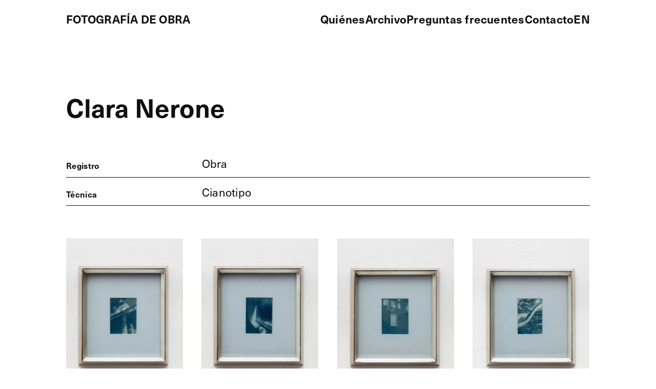

--- FILE ---
content_type: text/html; charset=UTF-8
request_url: https://fotografiadeobra.com/clara-nerone/
body_size: 38499
content:
<!DOCTYPE html>
<html lang="es">
<head>
<meta charset="UTF-8">
<meta name="viewport" content="width=device-width, initial-scale=1.0, minimum-scale=1.0, maximum-scale=5.0, user-scalable=yes">

<title>Fotografía de obra — Clara Nerone</title>
<meta name='robots' content='max-image-preview:large' />
<link rel="alternate" type="application/rss+xml" title="Fotografía de obra &raquo; Comentario Clara Nerone del feed" href="https://fotografiadeobra.com/clara-nerone/feed/" />
<!-- <link rel='stylesheet' id='frontend-style-css' href='https://fotografiadeobra.com/wp-content/themes/lay/frontend/assets/css/frontend.style.css?ver=6.8.0' type='text/css' media='all' /> -->
<link rel="stylesheet" type="text/css" href="//fotografiadeobra.com/wp-content/cache/wpfc-minified/bxst47v/c3kma.css" media="all"/>
<style id='frontend-style-inline-css' type='text/css'>
/* essential styles that need to be in head */
		html{
			overflow-y: scroll;
			/* needs to be min-height: 100% instead of height: 100%. doing height: 100% can cause a bug when doing scroll in jQuery for html,body  */
			min-height: 100%;
			/* prevent anchor font size from changing when rotating iphone to landscape mode */
			/* also: https://stackoverflow.com/questions/49589861/is-there-a-non-hacky-way-to-prevent-pinch-zoom-on-ios-11-3-safari */
			-webkit-text-size-adjust: none;
			/* prevent overflow while loading */
			overflow-x: hidden!important;
		}
		body{
			background-color: white;
			transition: background-color 300ms ease;
			min-height: 100%;
			margin: 0;
			width: 100%;
		}
		/* lay image opacity css */
		#search-results-region img.setsizes{opacity: 0;}#search-results-region img.lay-gif{opacity: 0;}#search-results-region img.lay-image-original{opacity: 0;}#search-results-region img.carousel-img{opacity: 0;}#search-results-region video.video-lazyload{opacity: 0;}#search-results-region img.setsizes.loaded{opacity: 1;}#search-results-region img.loaded-error{opacity: 1;}#search-results-region img.lay-gif.loaded{opacity: 1;}#search-results-region img.lay-image-original.loaded{opacity: 1;}#search-results-region img.carousel-img.loaded{opacity: 1;}#search-results-region video.loaded{opacity: 1;}.col img.setsizes{opacity: 0;}.col img.lay-gif{opacity: 0;}.col img.lay-image-original{opacity: 0;}.col img.carousel-img{opacity: 0;}.col video.video-lazyload{opacity: 0;}.col img.setsizes.loaded{opacity: 1;}.col img.loaded-error{opacity: 1;}.col img.lay-gif.loaded{opacity: 1;}.col img.lay-image-original.loaded{opacity: 1;}.col img.carousel-img.loaded{opacity: 1;}.col video.loaded{opacity: 1;}.project-arrow img.setsizes{opacity: 0;}.project-arrow img.lay-gif{opacity: 0;}.project-arrow img.lay-image-original{opacity: 0;}.project-arrow img.carousel-img{opacity: 0;}.project-arrow video.video-lazyload{opacity: 0;}.project-arrow img.setsizes.loaded{opacity: 1;}.project-arrow img.loaded-error{opacity: 1;}.project-arrow img.lay-gif.loaded{opacity: 1;}.project-arrow img.lay-image-original.loaded{opacity: 1;}.project-arrow img.carousel-img.loaded{opacity: 1;}.project-arrow video.loaded{opacity: 1;}.background-image img.setsizes{opacity: 0;}.background-image img.lay-gif{opacity: 0;}.background-image img.lay-image-original{opacity: 0;}.background-image img.carousel-img{opacity: 0;}.background-image video.video-lazyload{opacity: 0;}.background-image img.setsizes.loaded{opacity: 1;}.background-image img.loaded-error{opacity: 1;}.background-image img.lay-gif.loaded{opacity: 1;}.background-image img.lay-image-original.loaded{opacity: 1;}.background-image img.carousel-img.loaded{opacity: 1;}.background-image video.loaded{opacity: 1;}.background-video img.setsizes{opacity: 0;}.background-video img.lay-gif{opacity: 0;}.background-video img.lay-image-original{opacity: 0;}.background-video img.carousel-img{opacity: 0;}.background-video video.video-lazyload{opacity: 0;}.background-video img.setsizes.loaded{opacity: 1;}.background-video img.loaded-error{opacity: 1;}.background-video img.lay-gif.loaded{opacity: 1;}.background-video img.lay-image-original.loaded{opacity: 1;}.background-video img.carousel-img.loaded{opacity: 1;}.background-video video.loaded{opacity: 1;}
		/* lay media query styles */
		@media (min-width: 601px){
			
.column-wrap._100vh,
.column-wrap.rowcustomheight {
  display: flex;
}

#custom-phone-grid {
  display: none;
}

#footer-custom-phone-grid {
  display: none;
}

.cover-region-phone,
.cover-region-placeholder-phone {
  display: none;
}

.column-wrap._100vh,
.column-wrap.rowcustomheight {
  display: flex;
}

.sitetitle.txt .sitetitle-txt-inner {
  margin-top: 0;
  margin-bottom: 0;
}

.row._100vh,
.row._100vh.empty {
  min-height: 100vh;
  min-height: 100svh;
}
.row._100vh .row-inner,
.row._100vh .column-wrap,
.row._100vh.empty .row-inner,
.row._100vh.empty .column-wrap {
  min-height: 100vh;
  min-height: 100svh;
}

nav.laynav li {
  display: inline-block;
}

nav.laynav {
  white-space: nowrap;
}

.lay-mobile-icons-wrap {
  display: none;
  white-space: nowrap;
}

.mobile-title {
  display: none;
}

.navbar {
  position: fixed;
  z-index: 10;
  width: 100%;
  transform: translateZ(0);
}

nav.mobile-nav {
  display: none;
}

.sitetitle.txt .sitetitle-txt-inner span,
nav.laynav span {
  text-decoration-style: underline;
}

.col.align-top {
  align-self: start;
}

.col.align-onethird {
  align-self: start;
}

.col.align-middle {
  align-self: center;
}

.col.align-twothirds {
  align-self: end;
}

.col.align-bottom {
  align-self: end;
}

.cover-region {
  position: fixed;
  z-index: 1;
  top: 0;
  left: 0;
  width: 100%;
  height: 100vh;
  will-change: transform;
}

.lay-sitewide-background-video-mobile {
  display: none;
}

.cover-down-arrow-desktop {
  display: block;
}

.cover-down-arrow-phone {
  display: none;
}

.col.type-vl.absolute-position {
  position: absolute !important;
  margin-left: 0 !important;
  z-index: 1;
}

/* 

100VH rows 

*/
.column-wrap._100vh > .col.absolute-position:not(.lay-sticky) {
  position: absolute !important;
  margin-left: 0 !important;
}

.column-wrap._100vh > .col.absolute-position.align-top:not(.lay-sticky) {
  top: 0;
}

.column-wrap._100vh > .col.absolute-position.align-bottom:not(.lay-sticky) {
  bottom: 0;
}

._100vh:not(.stack-element) > .type-html {
  position: absolute !important;
  margin-left: 0 !important;
  z-index: 1;
}

._100vh:not(.stack-element) > .type-html.align-top {
  top: 0;
}

._100vh:not(.stack-element) > .type-html.align-middle {
  top: 50%;
  transform: translateY(-50%);
}

._100vh:not(.stack-element) > .type-html.align-bottom {
  bottom: 0;
}

/* 

CUSTOM ROW HEIGHT 

*/
.column-wrap.rowcustomheight > .col.absolute-position:not(.lay-sticky) {
  position: absolute !important;
  margin-left: 0 !important;
  z-index: 1;
}

.rowcustomheight:not(.stack-element) > .type-html {
  position: absolute !important;
  margin-left: 0 !important;
  z-index: 1;
}

.rowcustomheight:not(.stack-element) > .type-html.align-top {
  top: 0;
}

.rowcustomheight:not(.stack-element) > .type-html.align-middle {
  top: 50%;
  transform: translateY(-50%);
}

.rowcustomheight:not(.stack-element) > .type-html.align-bottom {
  bottom: 0;
}

.lay-slide-from-top {
  top: 0;
  left: 0;
  right: 0;
  transform: translateY(-100.1%);
}

.lay-slide-from-top {
  transition: transform 300ms cubic-bezier(0.52, 0.16, 0.24, 1);
}

.lay-slide-from-left {
  top: 0;
  left: 0;
  bottom: 0;
  transform: translateX(-100.1%);
}

.lay-slide-from-left {
  transition: transform 300ms cubic-bezier(0.52, 0.16, 0.24, 1);
}

.lay-slide-from-right {
  top: 0;
  right: 0;
  transform: translateX(100.1%);
}

.lay-slide-from-right {
  transition: transform 300ms cubic-bezier(0.52, 0.16, 0.24, 1);
}

.lay-slide-from-bottom {
  left: 0;
  right: 0;
  bottom: 0;
  transform: translateY(100.1%);
}

.lay-slide-from-bottom {
  transition: transform 300ms cubic-bezier(0.52, 0.16, 0.24, 1);
}

.lay-fade {
  opacity: 0;
  top: 0;
  left: 0;
  right: 0;
  transform: translateY(-100.1%);
}

.lay-none {
  top: 0;
  left: 0;
  display: none;
}

.lay-show-overlay.lay-slide-from-top {
  transform: translateY(0);
}

.lay-show-overlay.lay-slide-from-left {
  transform: translateX(0);
}

.lay-show-overlay.lay-slide-from-right {
  transform: translateX(0);
}

.lay-show-overlay.lay-slide-from-bottom {
  transform: translateY(0);
}

.lay-show-overlay.lay-fade {
  transform: translateY(0);
  animation: 350ms forwards overlayfadein;
  opacity: 1;
}

.lay-show-overlay.lay-fadeout {
  animation: 350ms forwards overlayfadeout;
}

.lay-show-overlay.lay-none {
  display: block;
}

@keyframes overlayfadein {
  0% {
    opacity: 0;
  }
  100% {
    opacity: 1;
  }
}
@keyframes overlayfadeout {
  0% {
    opacity: 1;
  }
  100% {
    opacity: 0;
  }
}
nav.laynav {
  z-index: 20;
  line-height: 1;
}
nav.laynav .span-wrap {
  display: inline-block;
}
nav.laynav ul {
  list-style-type: none;
  margin: 0;
  padding: 0;
  font-size: 0;
  display: flex;
}
nav.laynav a {
  text-decoration: none;
}
nav.laynav li {
  vertical-align: top;
}
nav.laynav li:last-child {
  margin-right: 0 !important;
  margin-bottom: 0 !important;
}

			
		}
		@media (max-width: 600px){
			
.hascustomphonegrid #grid {
  display: none;
}
.hascustomphonegrid .column-wrap._100vh,
.hascustomphonegrid .column-wrap.rowcustomheight {
  display: flex;
}

.hascustomphonegrid .cover-region-desktop {
  display: none;
}
.hascustomphonegrid .cover-region-placeholder-desktop {
  display: none;
}

.nocustomphonegrid .type-vl {
  display: none;
}

.footer-hascustomphonegrid #footer {
  display: none;
}

.tagline {
  display: none;
}

body {
  box-sizing: border-box;
}

.fp-section.row._100vh,
.fp-section.row._100vh.empty {
  min-height: 0;
}
.fp-section.row._100vh .row-inner,
.fp-section.row._100vh.empty .row-inner {
  min-height: 0 !important;
}

.lay-content.nocustomphonegrid #grid .col.lay-sticky,
.lay-content.footer-nocustomphonegrid #footer .col.lay-sticky,
.lay-content .cover-region-desktop .col.lay-sticky {
  position: relative !important;
  top: auto !important;
}

.lay-content.nocustomphonegrid #grid .col:not(.below, .in-view),
.lay-content.footer-nocustomphonegrid #footer .col:not(.below, .in-view),
.lay-content .cover-region-desktop .col:not(.below, .in-view) {
  transform: translate3d(0, 0, 0) !important;
}

.lay-content.nocustomphonegrid #grid .col,
.lay-content.footer-nocustomphonegrid #footer .col,
.lay-content .cover-region-desktop .col {
  width: 100%;
}

html.flexbox .lay-content .row._100vh.row-col-amt-2.absolute-positioning-vertically-in-apl .col.align-top,
html.flexbox .lay-content .row.rowcustomheight.row-col-amt-2.absolute-positioning-vertically-in-apl .col.align-top,
html.flexbox .lay-content .row._100vh.row-col-amt-3.absolute-positioning-vertically-in-apl .col.align-top,
html.flexbox .lay-content .row.rowcustomheight.row-col-amt-3.absolute-positioning-vertically-in-apl .col.align-top {
  top: 0;
  position: absolute;
  margin-bottom: 0;
}
html.flexbox .lay-content .row._100vh.row-col-amt-2.absolute-positioning-vertically-in-apl .col.align-middle,
html.flexbox .lay-content .row.rowcustomheight.row-col-amt-2.absolute-positioning-vertically-in-apl .col.align-middle,
html.flexbox .lay-content .row._100vh.row-col-amt-3.absolute-positioning-vertically-in-apl .col.align-middle,
html.flexbox .lay-content .row.rowcustomheight.row-col-amt-3.absolute-positioning-vertically-in-apl .col.align-middle {
  top: 50%;
  transform: translate(0, -50%) !important;
  position: absolute;
  margin-bottom: 0;
}
html.flexbox .lay-content .row._100vh.row-col-amt-2.absolute-positioning-vertically-in-apl .col.align-bottom,
html.flexbox .lay-content .row.rowcustomheight.row-col-amt-2.absolute-positioning-vertically-in-apl .col.align-bottom,
html.flexbox .lay-content .row._100vh.row-col-amt-3.absolute-positioning-vertically-in-apl .col.align-bottom,
html.flexbox .lay-content .row.rowcustomheight.row-col-amt-3.absolute-positioning-vertically-in-apl .col.align-bottom {
  bottom: 0;
  position: absolute;
  margin-bottom: 0;
}

html.flexbox .lay-content .row._100vh.one-col-row .column-wrap,
html.flexbox .lay-content .row.rowcustomheight.one-col-row .column-wrap {
  display: flex;
}
html.flexbox .lay-content .row._100vh.one-col-row .col.align-top,
html.flexbox .lay-content .row.rowcustomheight.one-col-row .col.align-top {
  align-self: start;
  margin-bottom: 0;
}
html.flexbox .lay-content .row._100vh.one-col-row .col.align-middle,
html.flexbox .lay-content .row.rowcustomheight.one-col-row .col.align-middle {
  align-self: center;
  margin-bottom: 0;
}
html.flexbox .lay-content .row._100vh.one-col-row .col.align-bottom,
html.flexbox .lay-content .row.rowcustomheight.one-col-row .col.align-bottom {
  align-self: end;
  margin-bottom: 0;
}

.lay-content .row {
  box-sizing: border-box;
  display: block;
}

.lay-content .row:last-child .col:last-child {
  margin-bottom: 0 !important;
}

html.flexbox #custom-phone-grid .column-wrap._100vh,
html.flexbox #custom-phone-grid .column-wrap.rowcustomheight,
html.flexbox #footer-custom-phone-grid .column-wrap._100vh,
html.flexbox #footer-custom-phone-grid .column-wrap.rowcustomheight {
  display: flex;
}
html.flexbox #custom-phone-grid .col.align-top,
html.flexbox #footer-custom-phone-grid .col.align-top {
  align-self: start;
}
html.flexbox #custom-phone-grid .col.align-middle,
html.flexbox #footer-custom-phone-grid .col.align-middle {
  align-self: center;
}
html.flexbox #custom-phone-grid .col.align-bottom,
html.flexbox #footer-custom-phone-grid .col.align-bottom {
  align-self: end;
}

.row-inner {
  box-sizing: border-box;
}

.title a,
.title {
  opacity: 1;
}

.sitetitle {
  display: none;
}

.navbar {
  display: block;
  top: 0;
  left: 0;
  bottom: auto;
  right: auto;
  width: 100%;
  z-index: 30;
  border-bottom-style: solid;
  border-bottom-width: 1px;
}

.mobile-title.image {
  font-size: 0;
}

.mobile-title.text {
  line-height: 1;
  display: inline-flex;
}
.mobile-title.text > span {
  align-self: center;
}

.mobile-title {
  z-index: 31;
  display: inline-block;
  box-sizing: border-box;
}
.mobile-title img {
  box-sizing: border-box;
  height: 100%;
}

nav.primary,
nav.second_menu,
nav.third_menu,
nav.fourth_menu {
  display: none;
}

body.mobile-menu-style_desktop_menu .burger-wrap,
body.mobile-menu-style_desktop_menu .mobile-menu-close-custom {
  display: none;
}
body.mobile-menu-style_desktop_menu nav.mobile-nav {
  z-index: 35;
  line-height: 1;
  white-space: nowrap;
}
body.mobile-menu-style_desktop_menu nav.mobile-nav li {
  vertical-align: top;
}
body.mobile-menu-style_desktop_menu nav.mobile-nav li:last-child {
  margin-right: 0 !important;
  margin-bottom: 0 !important;
}
body.mobile-menu-style_desktop_menu nav.mobile-nav ul {
  list-style-type: none;
  margin: 0;
  padding: 0;
  font-size: 0;
}
body.mobile-menu-style_desktop_menu nav.mobile-nav a {
  text-decoration: none;
}
body.mobile-menu-style_desktop_menu nav.mobile-nav span {
  border-bottom-style: solid;
  border-bottom-width: 0;
}

.html5video .html5video-customplayicon {
  max-width: 100px;
}

.cover-enabled-on-phone .cover-region {
  position: fixed;
  z-index: 1;
  top: 0;
  left: 0;
  width: 100%;
  min-height: 100vh;
  will-change: transform;
}

.cover-disabled-on-phone .cover-region-placeholder {
  display: none;
}

.lay-sitewide-background-video {
  display: none;
}

.cover-down-arrow-desktop {
  display: none;
}

.cover-down-arrow-phone {
  display: block;
}

.lay-content.nocustomphonegrid #grid .row.only-marquee-row {
  padding-left: 0;
  padding-right: 0;
}

.col.absolute-position.type-vl {
  position: absolute;
  margin-left: 0 !important;
  z-index: 1;
}

.hascustomphonegrid .column-wrap._100vh > .col.absolute-position:not(.lay-sticky) {
  position: absolute !important;
  margin-left: 0 !important;
  z-index: 1;
}
.hascustomphonegrid .column-wrap._100vh > .col.absolute-position.align-top:not(.lay-sticky) {
  top: 0;
}
.hascustomphonegrid .column-wrap._100vh > .col.absolute-position.align-bottom:not(.lay-sticky) {
  bottom: 0;
}

.hascustomphonegrid .column-wrap.rowcustomheight > .col.absolute-position:not(.lay-sticky) {
  position: absolute !important;
  margin-left: 0 !important;
  z-index: 1;
}
.hascustomphonegrid .column-wrap.rowcustomheight > .col.absolute-position.align-top:not(.lay-sticky) {
  top: 0;
}
.hascustomphonegrid .column-wrap.rowcustomheight > .col.absolute-position.align-bottom:not(.lay-sticky) {
  bottom: 0;
}

body.mobile-menu-style_1.mobile-menu-has-animation.mobile-menu-animation-possible.animate-mobile-menu nav.mobile-nav {
  transition: transform 300ms cubic-bezier(0.52, 0.16, 0.24, 1);
}

body.mobile-menu-style_1 nav.mobile-nav::-webkit-scrollbar {
  display: none;
}
body.mobile-menu-style_1 nav.mobile-nav {
  transform: translateY(-99999px);
  overflow-y: scroll;
  -webkit-overflow-scrolling: touch;
  white-space: normal;
  width: 100%;
  top: 0;
  left: 0;
  bottom: auto;
}
body.mobile-menu-style_1 nav.mobile-nav .current-menu-item {
  opacity: 1;
}
body.mobile-menu-style_1 nav.mobile-nav li {
  display: block;
  margin-right: 0;
  margin-bottom: 0;
  padding: 0;
}
body.mobile-menu-style_1 nav.mobile-nav li a {
  display: block;
  opacity: 1;
  border-bottom-style: solid;
  border-bottom-width: 1px;
  transition: background-color 200ms ease;
  margin: 0;
}
body.mobile-menu-style_1 nav.mobile-nav li a:hover {
  opacity: 1;
}
body.mobile-menu-style_1 nav.mobile-nav li a .span-wrap {
  border-bottom: none;
}
body.mobile-menu-style_1 nav.mobile-nav li a:hover .span-wrap {
  border-bottom: none;
}

body.mobile-menu-style_2.mobile-menu-has-animation.mobile-menu-animation-possible nav.mobile-nav {
  transition: transform 500ms cubic-bezier(0.52, 0.16, 0.24, 1);
}

body.mobile-menu-style_2 .laynav .burger-wrap {
  position: absolute;
  right: 0;
  top: 0;
}
body.mobile-menu-style_2 nav.mobile-nav.active {
  transform: translateX(0);
}
body.mobile-menu-style_2 nav.mobile-nav::-webkit-scrollbar {
  display: none;
}
body.mobile-menu-style_2 nav.mobile-nav {
  box-sizing: border-box;
  z-index: 35;
  top: 0;
  height: 100vh;
  overflow-y: scroll;
  -webkit-overflow-scrolling: touch;
  white-space: normal;
  width: 100%;
  transform: translateX(100%);
}
body.mobile-menu-style_2 nav.mobile-nav li a {
  display: block;
  margin: 0;
  box-sizing: border-box;
  width: 100%;
}

body.mobile-menu-style_3.mobile-menu-has-animation.mobile-menu-animation-possible .mobile-nav ul {
  opacity: 0;
  transition: opacity 300ms cubic-bezier(0.52, 0.16, 0.24, 1) 200ms;
}

body.mobile-menu-style_3.mobile-menu-has-animation.mobile-menu-animation-possible.mobile-menu-open .mobile-nav ul {
  opacity: 1;
}

body.mobile-menu-style_3.mobile-menu-has-animation.mobile-menu-animation-possible nav.mobile-nav {
  transition: height 500ms cubic-bezier(0.52, 0.16, 0.24, 1);
}

body.mobile-menu-style_3 nav.mobile-nav.active {
  transform: translateX(0);
}
body.mobile-menu-style_3 nav.mobile-nav::-webkit-scrollbar {
  display: none;
}
body.mobile-menu-style_3 nav.mobile-nav {
  width: 100%;
  height: 0;
  box-sizing: border-box;
  z-index: 33;
  overflow-y: scroll;
  -webkit-overflow-scrolling: touch;
  white-space: normal;
  width: 100%;
}
body.mobile-menu-style_3 nav.mobile-nav li a {
  display: block;
  margin: 0;
  box-sizing: border-box;
  width: 100%;
}

/**
 * Toggle Switch Globals
 *
 * All switches should take on the class `c-hamburger` as well as their
 * variant that will give them unique properties. This class is an overview
 * class that acts as a reset for all versions of the icon.
 */
.mobile-menu-style_1 .burger-wrap,
.mobile-menu-style_3 .burger-wrap {
  z-index: 33;
}

.lay-mobile-icons-wrap {
  z-index: 33;
  top: 0;
  right: 0;
  vertical-align: top;
}

.burger-wrap {
  padding-left: 10px;
  font-size: 0;
  box-sizing: border-box;
  display: inline-block;
  cursor: pointer;
  vertical-align: top;
}

.burger-inner {
  position: relative;
}

.burger-default {
  border-radius: 0;
  overflow: hidden;
  margin: 0;
  padding: 0;
  width: 25px;
  height: 20px;
  font-size: 0;
  -webkit-appearance: none;
  -moz-appearance: none;
  appearance: none;
  box-shadow: none;
  border-radius: none;
  border: none;
  cursor: pointer;
  background-color: transparent;
}

.burger-default:focus {
  outline: none;
}

.burger-default span {
  display: block;
  position: absolute;
  left: 0;
  right: 0;
  background-color: #000;
}

.default .burger-default span {
  height: 2px;
  top: 9px;
}
.default .burger-default span::before,
.default .burger-default span::after {
  height: 2px;
}
.default .burger-default span::before {
  top: -8px;
}
.default .burger-default span::after {
  bottom: -8px;
}

.default_thin .burger-default span {
  height: 1px;
  top: 9px;
}
.default_thin .burger-default span::before,
.default_thin .burger-default span::after {
  height: 1px;
}
.default_thin .burger-default span::before {
  top: -7px;
}
.default_thin .burger-default span::after {
  bottom: -7px;
}

.burger-default span::before,
.burger-default span::after {
  position: absolute;
  display: block;
  left: 0;
  width: 100%;
  background-color: #000;
  content: "";
}

/**
 * Style 2
 *
 * Hamburger to "x" (htx). Takes on a hamburger shape, bars slide
 * down to center and transform into an "x".
 */
.burger-has-animation .burger-default {
  transition: background 0.2s;
}
.burger-has-animation .burger-default span {
  transition: background-color 0.2s 0s;
}
.burger-has-animation .burger-default span::before,
.burger-has-animation .burger-default span::after {
  transition-timing-function: cubic-bezier(0.04, 0.04, 0.12, 0.96);
  transition-duration: 0.2s, 0.2s;
  transition-delay: 0.2s, 0s;
}
.burger-has-animation .burger-default span::before {
  transition-property: top, transform;
  -webkit-transition-property: top, -webkit-transform;
}
.burger-has-animation .burger-default span::after {
  transition-property: bottom, transform;
  -webkit-transition-property: bottom, -webkit-transform;
}
.burger-has-animation .burger-default.active span::before,
.burger-has-animation .burger-default.active span::after {
  transition-delay: 0s, 0.2s;
}

/* active state, i.e. menu open */
.burger-default.active span {
  background-color: transparent !important;
}

.burger-default.active span::before {
  transform: rotate(45deg);
  top: 0;
}

.burger-default.active span::after {
  transform: rotate(-45deg);
  bottom: 0;
}

.mobile-menu-icon {
  z-index: 31;
}

.mobile-menu-icon {
  cursor: pointer;
}

.burger-custom-wrap-close {
  display: none;
}

body.mobile-menu-style_2 .mobile-nav .burger-custom-wrap-close {
  display: inline-block;
}
body.mobile-menu-style_2 .burger-custom-wrap-open {
  display: inline-block;
}

body.mobile-menu-open.mobile-menu-style_3 .burger-custom-wrap-close,
body.mobile-menu-open.mobile-menu-style_1 .burger-custom-wrap-close {
  display: inline-block;
}
body.mobile-menu-open.mobile-menu-style_3 .burger-custom-wrap-open,
body.mobile-menu-open.mobile-menu-style_1 .burger-custom-wrap-open {
  display: none;
}

/**
 * Toggle Switch Globals
 *
 * All switches should take on the class `c-hamburger` as well as their
 * variant that will give them unique properties. This class is an overview
 * class that acts as a reset for all versions of the icon.
 */
body.mobile_menu_bar_not_hidden .lay-mobile-icons-wrap.contains-cart-icon .burger-wrap-new {
  padding-top: 6px;
}

.burger-wrap-new.burger-wrap {
  padding-left: 5px;
  padding-right: 5px;
}

.lay-mobile-icons-wrap.contains-cart-icon.custom-burger .lay-cart-icon-wrap {
  padding-top: 0;
}

.burger-new {
  border-radius: 0;
  overflow: hidden;
  margin: 0;
  padding: 0;
  width: 30px;
  height: 30px;
  font-size: 0;
  -webkit-appearance: none;
  -moz-appearance: none;
  appearance: none;
  box-shadow: none;
  border-radius: none;
  border: none;
  cursor: pointer;
  background-color: transparent;
}

.burger-new:focus {
  outline: none;
}

.burger-new .bread-top,
.burger-new .bread-bottom {
  transform: none;
  z-index: 4;
  position: absolute;
  z-index: 3;
  top: 0;
  left: 0;
  width: 30px;
  height: 30px;
}

.burger-has-animation .bread-top,
.burger-has-animation .bread-bottom {
  transition: transform 0.1806s cubic-bezier(0.04, 0.04, 0.12, 0.96);
}
.burger-has-animation .bread-crust-bottom,
.burger-has-animation .bread-crust-top {
  transition: transform 0.1596s cubic-bezier(0.52, 0.16, 0.52, 0.84) 0.1008s;
}
.burger-has-animation .burger-new.active .bread-top,
.burger-has-animation .burger-new.active .bread-bottom {
  transition: transform 0.3192s cubic-bezier(0.04, 0.04, 0.12, 0.96) 0.1008s;
}
.burger-has-animation .burger-new.active .bread-crust-bottom,
.burger-has-animation .burger-new.active .bread-crust-top {
  transition: transform 0.1806s cubic-bezier(0.04, 0.04, 0.12, 0.96);
}

.burger-new .bread-crust-top,
.burger-new .bread-crust-bottom {
  display: block;
  width: 17px;
  height: 1px;
  background: #000;
  position: absolute;
  left: 7px;
  z-index: 1;
}

.bread-crust-top {
  top: 14px;
  transform: translateY(-3px);
}

.bread-crust-bottom {
  bottom: 14px;
  transform: translateY(3px);
}

.burger-new.active .bread-top {
  transform: rotate(45deg);
}
.burger-new.active .bread-crust-bottom {
  transform: none;
}
.burger-new.active .bread-bottom {
  transform: rotate(-45deg);
}
.burger-new.active .bread-crust-top {
  transform: none;
}

.cover-disabled-on-phone .cover-region-desktop._100vh._100vh-not-set-by-user {
  min-height: 0 !important;
}
.cover-disabled-on-phone .cover-region-desktop._100vh._100vh-not-set-by-user .cover-inner._100vh {
  min-height: 0 !important;
}
.cover-disabled-on-phone .cover-region-desktop._100vh._100vh-not-set-by-user .row._100vh {
  min-height: 0 !important;
}
.cover-disabled-on-phone .cover-region-desktop._100vh._100vh-not-set-by-user .row-inner._100vh {
  min-height: 0 !important;
}
.cover-disabled-on-phone .cover-region-desktop._100vh._100vh-not-set-by-user .column-wrap._100vh {
  min-height: 0 !important;
}

.lay-thumbnailgrid-tagfilter.mobile-one-line {
  white-space: nowrap;
  overflow-x: scroll;
  box-sizing: border-box;
  -webkit-overflow-scrolling: touch;
}

.lay-thumbnailgrid-tagfilter::-webkit-scrollbar {
  display: none;
}

.lay-thumbnailgrid-filter.mobile-one-line {
  white-space: nowrap;
  overflow-x: scroll;
  box-sizing: border-box;
  -webkit-overflow-scrolling: touch;
}

.lay-thumbnailgrid-filter::-webkit-scrollbar {
  display: none;
}

.lay-thumbnailgrid-tagfilter.mobile-one-line .tag-bubble:first-child {
  margin-left: 0 !important;
}
.lay-thumbnailgrid-tagfilter.mobile-one-line .tag-bubble:last-child {
  margin-right: 0 !important;
}

.lay-phone-slide-from-top {
  top: 0;
  left: 0;
  right: 0;
  transform: translateY(-100.1%);
}

.lay-phone-slide-from-top {
  transition: transform 300ms cubic-bezier(0.52, 0.16, 0.24, 1);
}

.lay-phone-slide-from-left {
  top: 0;
  left: 0;
  bottom: 0;
  transform: translateX(-100.1%);
}

.lay-phone-slide-from-left {
  transition: transform 300ms cubic-bezier(0.52, 0.16, 0.24, 1);
}

.lay-phone-slide-from-right {
  top: 0;
  right: 0;
  transition: transform 300ms cubic-bezier(0.52, 0.16, 0.24, 1);
  transform: translateX(100%);
}

.lay-phone-slide-from-right {
  transition: transform 300ms cubic-bezier(0.52, 0.16, 0.24, 1);
}

.lay-phone-slide-from-bottom {
  left: 0;
  right: 0;
  bottom: 0;
  transform: translateY(100.1%);
}

.lay-phone-slide-from-bottom {
  transition: transform 300ms cubic-bezier(0.52, 0.16, 0.24, 1);
}

.lay-phone-fade {
  opacity: 0;
  top: 0;
  left: 0;
  right: 0;
  transform: translateY(-100.1%);
}

.lay-phone-none {
  top: 0;
  left: 0;
  display: none;
}

.lay-show-overlay.lay-phone-slide-from-top {
  transform: translateY(0);
}

.lay-show-overlay.lay-phone-slide-from-left {
  transform: translateX(0);
}

.lay-show-overlay.lay-phone-slide-from-right {
  transform: translateX(0);
}

.lay-show-overlay.lay-phone-slide-from-bottom {
  transform: translateY(0);
}

.lay-show-overlay.lay-phone-fade {
  transform: translateY(0);
  animation: 350ms forwards overlayfadein;
  opacity: 1;
}

.lay-show-overlay.lay-fadeout {
  animation: 350ms forwards overlayfadeout;
}

.lay-show-overlay.lay-phone-none {
  display: block;
}

@keyframes overlayfadein {
  0% {
    opacity: 0;
  }
  100% {
    opacity: 1;
  }
}
@keyframes overlayfadeout {
  0% {
    opacity: 1;
  }
  100% {
    opacity: 0;
  }
}
html.no-flexbox #footer-custom-phone-grid .col.align-bottom {
  vertical-align: bottom;
}

.mobile_sitetitle_fade_out_when_scrolling_down {
  transition: all ease-in-out 300ms;
}

.mobile_sitetitle_move_away_when_scrolling_down {
  transition: all ease-in-out 300ms;
}

.mobile_menu_fade_out_when_scrolling_down {
  transition: all ease-in-out 300ms;
}

.mobile_menu_move_away_when_scrolling_down {
  transition: all ease-in-out 300ms;
}

.mobile_menubar_move_away_when_scrolling_down {
  transition: all ease-in-out 300ms;
}

.mobile_menubar_fade_out_when_scrolling_down {
  transition: all ease-in-out 300ms;
}

.mobile_menuicons_fade_out_when_scrolling_down {
  transition: all ease-in-out 300ms;
}

.mobile_menuicons_move_away_when_scrolling_down {
  transition: all ease-in-out 300ms;
}

body.lay-hide-phone-menu .mobile_sitetitle_fade_out_when_scrolling_down {
  opacity: 0;
  pointer-events: none;
}
body.lay-hide-phone-menu .mobile_menu_fade_out_when_scrolling_down {
  opacity: 0;
  pointer-events: none;
}
body.lay-hide-phone-menu .mobile_menubar_move_away_when_scrolling_down {
  transform: translateY(-100%);
}
body.lay-hide-phone-menu .mobile_menubar_fade_out_when_scrolling_down {
  opacity: 0 !important;
  pointer-events: none;
}
body.lay-hide-phone-menu .mobile_menuicons_fade_out_when_scrolling_down {
  opacity: 0 !important;
  pointer-events: none;
}
body.lay-hide-phone-menu .mobile_menuicons_move_away_when_scrolling_down {
  transform: translateY(-100%);
}

nav.laynav {
  z-index: 20;
  line-height: 1;
}
nav.laynav .span-wrap {
  display: inline-block;
}
nav.laynav ul {
  list-style-type: none;
  margin: 0;
  padding: 0;
  font-size: 0;
}
nav.laynav a {
  text-decoration: none;
}
nav.laynav li {
  vertical-align: top;
}
nav.laynav li:last-child {
  margin-right: 0 !important;
  margin-bottom: 0 !important;
}

			
		}

					/* default text format "Default" */
					.lay-textformat-parent > *, ._Default, ._Default_no_spaces{
						font-family:;color:#0f0f0f;letter-spacing:0.01em;line-height:1.35;font-weight:400;text-transform:none;font-style:normal;text-decoration: none;padding: 0;text-indent:0em;border-bottom: none;text-align:left;
					}@media (min-width: 1025px){
						.lay-textformat-parent > *, ._Default{
							font-size:22px;margin:0px 0 20px 0;
						}
						._Default_no_spaces{
							font-size:22px;
						}
						.lay-textformat-parent > *:last-child, ._Default:last-child{
							margin-bottom: 0;
						}
					}
					@media (min-width: 601px) and (max-width: 1024px){
						.lay-textformat-parent > *, ._Default{
							font-size:16px;margin:0px 0 20px 0;
						}
						._Default_no_spaces{
							font-size:16px;
						}
						.lay-textformat-parent > *:last-child, ._Default:last-child{
							margin-bottom: 0;
						}
					}
					@media (max-width: 600px){
						.lay-textformat-parent > *, ._Default{
							font-size:16px;margin:0px 0 20px 0;
						}
						._Default_no_spaces{
							font-size:16px;
						}
						.lay-textformat-parent > *:last-child, ._Default:last-child{
							margin-bottom: 0;
						}
					}._Destacado, ._Destacado_no_spaces{font-family:;color:#0f0f0f;letter-spacing:0em;line-height:1.1;font-weight:600;text-transform:none;font-style:normal;text-decoration: none;padding: 0;text-indent:0em;border-bottom: none;text-align:left;}@media (min-width: 1025px){
						._Destacado{font-size:50px;margin:0px 0 20px 0;}
						._Destacado:last-child{
							margin-bottom: 0;
						}
						._Destacado_no_spaces{font-size:50px;}
					}
						@media (min-width: 601px) and (max-width: 1024px){
							._Destacado{font-size:28px;margin:0px 0 20px 0;}
							._Destacado:last-child{
								margin-bottom: 0;
							}
							._Destacado_no_spaces{font-size:28px;}
						}
						@media (max-width: 600px){
							._Destacado{font-size:28px;margin:0px 0 20px 0;}
							._Destacado:last-child{
								margin-bottom: 0;
							}
							._Destacado_no_spaces{font-size:28px;}
						}._Titulo_Destacado, ._Titulo_Destacado_no_spaces{font-family:;color:#0f0f0f;letter-spacing:0em;line-height:1.2;font-weight:600;text-transform:none;font-style:normal;text-decoration: none;padding: 0;text-indent:0em;border-bottom: none;text-align:left;}@media (min-width: 1025px){
						._Titulo_Destacado{font-size:50px;margin:0px 0 20px 0;}
						._Titulo_Destacado:last-child{
							margin-bottom: 0;
						}
						._Titulo_Destacado_no_spaces{font-size:50px;}
					}
						@media (min-width: 601px) and (max-width: 1024px){
							._Titulo_Destacado{font-size:28px;margin:0px 0 20px 0;}
							._Titulo_Destacado:last-child{
								margin-bottom: 0;
							}
							._Titulo_Destacado_no_spaces{font-size:28px;}
						}
						@media (max-width: 600px){
							._Titulo_Destacado{font-size:28px;margin:0px 0 20px 0;}
							._Titulo_Destacado:last-child{
								margin-bottom: 0;
							}
							._Titulo_Destacado_no_spaces{font-size:28px;}
						}._Detalle, ._Detalle_no_spaces{font-family:;color:#0f0f0f;letter-spacing:0.02em;line-height:1.2;font-weight:600;text-transform:none;font-style:normal;text-decoration: none;padding: 0;text-indent:0em;border-bottom: none;text-align:left;}@media (min-width: 1025px){
						._Detalle{font-size:16px;margin:0px 0 0px 0;}
						._Detalle:last-child{
							margin-bottom: 0;
						}
						._Detalle_no_spaces{font-size:16px;}
					}
						@media (min-width: 601px) and (max-width: 1024px){
							._Detalle{font-size:12px;margin:0px 0 20px 0;}
							._Detalle:last-child{
								margin-bottom: 0;
							}
							._Detalle_no_spaces{font-size:12px;}
						}
						@media (max-width: 600px){
							._Detalle{font-size:16px;margin:0px 0 0px 0;}
							._Detalle:last-child{
								margin-bottom: 0;
							}
							._Detalle_no_spaces{font-size:16px;}
						}._Default_Bold, ._Default_Bold_no_spaces{font-family:;color:#0f0f0f;letter-spacing:0.01em;line-height:1.5;font-weight:600;text-transform:none;font-style:normal;text-decoration: none;padding: 0;text-indent:0em;border-bottom: none;text-align:left;}@media (min-width: 1025px){
						._Default_Bold{font-size:22px;margin:0px 0 20px 0;}
						._Default_Bold:last-child{
							margin-bottom: 0;
						}
						._Default_Bold_no_spaces{font-size:22px;}
					}
						@media (min-width: 601px) and (max-width: 1024px){
							._Default_Bold{font-size:16px;margin:0px 0 20px 0;}
							._Default_Bold:last-child{
								margin-bottom: 0;
							}
							._Default_Bold_no_spaces{font-size:16px;}
						}
						@media (max-width: 600px){
							._Default_Bold{font-size:16px;margin:0px 0 20px 0;}
							._Default_Bold:last-child{
								margin-bottom: 0;
							}
							._Default_Bold_no_spaces{font-size:16px;}
						}._Detalle_Bold, ._Detalle_Bold_no_spaces{font-family:;color:#0f0f0f;letter-spacing:0.02em;line-height:1.2;font-weight:600;text-transform:none;font-style:normal;text-decoration: none;padding: 0;text-indent:0em;border-bottom: none;text-align:left;}@media (min-width: 1025px){
						._Detalle_Bold{font-size:16px;margin:0px 0 0px 0;}
						._Detalle_Bold:last-child{
							margin-bottom: 0;
						}
						._Detalle_Bold_no_spaces{font-size:16px;}
					}
						@media (min-width: 601px) and (max-width: 1024px){
							._Detalle_Bold{font-size:12px;margin:0px 0 20px 0;}
							._Detalle_Bold:last-child{
								margin-bottom: 0;
							}
							._Detalle_Bold_no_spaces{font-size:12px;}
						}
						@media (max-width: 600px){
							._Detalle_Bold{font-size:16px;margin:0px 0 0px 0;}
							._Detalle_Bold:last-child{
								margin-bottom: 0;
							}
							._Detalle_Bold_no_spaces{font-size:16px;}
						}
/* customizer css */
            .thumb .thumbnail-tags{opacity: 1;}.thumb .thumbnail-tags { margin-top:0px; }.thumb .thumbnail-tags { margin-bottom:0px; }.thumb .thumbnail-tags { text-align:left; }.thumb .thumbnail-tags { line-height:1.35; }.thumb .title, .thumb .thumbnail-tags{
                -webkit-transition: all 400ms ease-out;
                -moz-transition: all 400ms ease-out;
                transition: all 400ms ease-out;
            }.title{opacity: 1;}.title { text-align:left; }.below-image .title { margin-top:10px; }.above-image .title { margin-bottom:10px; }.title { line-height:1.2; }.titlewrap-on-image{}.thumb .descr{
                -webkit-transition: all 400ms ease-out;
                -moz-transition: all 400ms ease-out;
                transition: all 400ms ease-out;
            }.thumb .descr{opacity: 1;}.thumb .descr { margin-top:0px; }.thumb .descr { margin-bottom:0px; }.thumb .ph{
                transition: -webkit-filter 400ms ease-out;
            }body, .hascover #footer-region, .cover-content, .cover-region { background-color:#ffffff; }
        .sitetitle.txt .sitetitle-txt-inner span,
        nav.laynav a span{
            text-underline-offset: 3px;
        }.lay-textformat-parent a:not(.laybutton),
            .lay-link-parent a:not(.laybutton),
            a.projectlink .lay-textformat-parent>*:not(.laybutton),
            .lay-carousel-sink .single-caption-inner a:not(.laybutton),
            .lay-marquee p a:not(.laybutton), .link-in-text { color:#000000; }.lay-textformat-parent a:not(.laybutton),
            .lay-link-parent a:not(.laybutton),
            a.projectlink .lay-textformat-parent>*:not(.laybutton),
            .lay-carousel-sink .single-caption-inner a:not(.laybutton),
            .lay-marquee p a:not(.laybutton), .link-in-text,
            .pa-text .pa-inner{
                text-decoration-thickness:1px;
                text-decoration-style: solid;
                text-decoration-line: underline;
                text-underline-offset: 3px;
            }.lay-thumbnailgrid-filter .lay-filter-active { color:#0f0f0f; }.lay-thumbnailgrid-filter { margin-bottom:20px; }.lay-thumbnailgrid-filter-anchor{opacity: 0.5;}.lay-thumbnailgrid-filter-anchor.lay-filter-active{opacity: 1;}@media (hover) {.lay-thumbnailgrid-filter-anchor:hover{opacity: 1;}}.lay-thumbnailgrid-tagfilter { margin-bottom:20px; }.tag-bubble { background-color:#eeeeee; }.tag-bubble { border-radius:100px; }@media (hover:hover) {.tag-bubble:hover { background-color:#d0d0d0; }}.tag-bubble.lay-tag-active { background-color:#d0d0d0; }input#search-query, .suggest-item { font-family:; }.search-view { background-color:rgba(255,255,255,0.85); }input#search-query::selection { background:#f5f5f5; }.close-search { color:#000000; }input#search-query::placeholder { color:#ccc; }input#search-query { color:#000; }.suggest-item { color:#aaa; }@media (hover:hover) {.suggest-item:hover { color:#000; }}.search-view{ -webkit-backdrop-filter: saturate(180%) blur(10px);
            backdrop-filter: saturate(180%) blur(10px); }.laybutton1{
				font-family:;color:#0f0f0f;letter-spacing:0.01em;line-height:1.35;font-weight:400;text-transform:none;font-style:normal;text-decoration: none;
			}
			@media (min-width: 1025px){
				.laybutton1{
					font-size:22px;
				}
			}
			@media (min-width: 601px) and (max-width: 1024px){
				.laybutton1{
					font-size:16px;
				}
			}
			@media (max-width: 600px){
				.laybutton1{
					font-size:16px;
				}
			}.laybutton1{
            color: #000;
            border-radius: 0px;
            background-color: #ffffff;
            border: 1px solid #000000;
            padding-left: 15px;
            padding-right: 15px;
            padding-top: 5px;
            padding-bottom: 5px;
            margin-left: 0px;
            margin-right: 0px;
            margin-top: 0px;
            margin-bottom: 0px;
            
        }.laybutton2{
				font-family:;color:#0f0f0f;letter-spacing:0.01em;line-height:1.35;font-weight:400;text-transform:none;font-style:normal;text-decoration: none;
			}
			@media (min-width: 1025px){
				.laybutton2{
					font-size:22px;
				}
			}
			@media (min-width: 601px) and (max-width: 1024px){
				.laybutton2{
					font-size:16px;
				}
			}
			@media (max-width: 600px){
				.laybutton2{
					font-size:16px;
				}
			}.laybutton2{
            color: #000;
            border-radius: 100px;
            background-color: #ffffff;
            border: 1px solid #000000;
            padding-left: 20px;
            padding-right: 20px;
            padding-top: 5px;
            padding-bottom: 5px;
            margin-left: 0px;
            margin-right: 0px;
            margin-top: 0px;
            margin-bottom: 0px;
            
        }.laybutton3{
				font-family:;color:#0f0f0f;letter-spacing:0.01em;line-height:1.35;font-weight:400;text-transform:none;font-style:normal;text-decoration: none;
			}
			@media (min-width: 1025px){
				.laybutton3{
					font-size:22px;
				}
			}
			@media (min-width: 601px) and (max-width: 1024px){
				.laybutton3{
					font-size:16px;
				}
			}
			@media (max-width: 600px){
				.laybutton3{
					font-size:16px;
				}
			}.laybutton3{
            color: #000;
            border-radius: 100px;
            background-color: #eeeeee;
            border: 0px solid #000000;
            padding-left: 20px;
            padding-right: 20px;
            padding-top: 5px;
            padding-bottom: 5px;
            margin-left: 0px;
            margin-right: 0px;
            margin-top: 0px;
            margin-bottom: 0px;
            
        }
            @media (min-width: 601px){.sitetitle { top:20px; }.sitetitle { left:10.1%; }.sitetitle { right:5%; }.sitetitle { bottom:16px; }.sitetitle img { width:20vw; }.sitetitle{opacity: 1;}.sitetitle{bottom: auto; right: auto;}.sitetitle{position: fixed;}.sitetitle{display: inline-block;}.sitetitle.img { text-align:left; }.no-touchdevice .sitetitle.txt:hover .sitetitle-txt-inner span, .no-touchdevice .sitetitle:hover .tagline { color:#0f0f0f; }.no-touchdevice .sitetitle:hover{opacity: 1;}.no-touchdevice .sitetitle.txt:hover .sitetitle-txt-inner span{ 
                text-decoration: none;
            }.tagline { margin-top:5px; }.tagline{opacity: 1;}nav.primary{display: inline-block;}nav.primary { left:5%; }nav.primary { right:10.1%; }nav.primary { bottom:16px; }nav.primary ul {gap:30px;}nav.primary ul {flex-direction:row;;}nav.primary{position: fixed;}nav.primary a{opacity: 1;}nav.laynav.primary li{display: inline-block;}nav.primary { top:20px; }nav.primary{bottom: auto; left: auto;}nav.laynav .current-menu-item>a { color:#0f0f0f; }nav.laynav .current-menu-item>a { font-weight:600; }nav.laynav .current-menu-item>a span{
                    text-decoration: none;
                }nav.laynav .current-menu-item>a{opacity: 1;}nav.laynav .current_page_item>a { color:#0f0f0f; }nav.laynav .current_page_item>a { font-weight:600; }nav.laynav .current_page_item>a span{
                    text-decoration: none;
                }nav.laynav .current_page_item>a{opacity: 1;}nav.laynav .current-menu-parent>a { color:#0f0f0f; }nav.laynav .current-menu-parent>a { font-weight:600; }nav.laynav .current-menu-parent>a span{
                    text-decoration: none;
                }nav.laynav .current-menu-parent>a{opacity: 1;}nav.laynav .current-menu-ancestor>a { color:#0f0f0f; }nav.laynav .current-menu-ancestor>a { font-weight:600; }nav.laynav .current-menu-ancestor>a span{
                    text-decoration: none;
                }nav.laynav .current-menu-ancestor>a{opacity: 1;}nav.laynav .current-lang>a { color:#0f0f0f; }nav.laynav .current-lang>a { font-weight:600; }nav.laynav .current-lang>a span{
                    text-decoration: none;
                }nav.laynav .current-lang>a{opacity: 1;}.current-lang>a{opacity: 1;}.no-touchdevice nav.laynav a:hover { color:#bbbbbb; }.no-touchdevice nav.laynav a:hover span { text-decoration-color:#bbbbbb; }.no-touchdevice nav.laynav a:hover span{ 
                text-decoration: none;
             }.no-touchdevice nav.laynav a:hover{opacity: 1;}.laynav.desktop-nav.arrangement-horizontal .sub-menu{ left:-10px; padding:10px; }.laynav.desktop-nav.arrangement-vertical .sub-menu{ padding-left:10px; padding-right:10px; }.laynav.desktop-nav.arrangement-horizontal.submenu-type-vertical .menu-item-has-children .sub-menu li a{ padding-bottom: 4px; }.laynav.desktop-nav.arrangement-horizontal.submenu-type-horizontal .menu-item-has-children .sub-menu li{ margin-right: 4px; }.laynav.desktop-nav.arrangement-vertical .menu-item-has-children .sub-menu li{ margin-bottom: 4px; }.laynav.desktop-nav.arrangement-horizontal.show-submenu-on-hover.position-top .menu-item-has-children:hover { padding-bottom:0px; }.laynav.desktop-nav.arrangement-horizontal.show-submenu-on-click.position-top .menu-item-has-children.show-submenu-desktop { padding-bottom:0px; }.laynav.desktop-nav.arrangement-horizontal.show-submenu-on-always.position-top .menu-item-has-children { padding-bottom:0px; }.laynav.desktop-nav.arrangement-horizontal.show-submenu-on-hover.position-not-top .menu-item-has-children:hover { padding-top:0px; }.laynav.desktop-nav.arrangement-horizontal.show-submenu-on-click.position-not-top .menu-item-has-children.show-submenu-desktop { padding-top:0px; }.laynav.desktop-nav.arrangement-horizontal.show-submenu-on-always.position-not-top .menu-item-has-children { padding-top:0px; }.laynav.desktop-nav.arrangement-vertical .sub-menu { padding-top:0px; }.laynav.desktop-nav.arrangement-vertical .sub-menu { padding-bottom:0px; }.navbar{ top:0; bottom: auto; }.navbar { height:70px; }.navbar{display:block;}.navbar { background-color:rgba(255,255,255,1); }.navbar { border-color:#111111; }.no-touchdevice .lay-textformat-parent a:not(.laybutton):hover,
            .no-touchdevice .lay-textformat-parent a:not(.laybutton):hover span,
            .no-touchdevice .lay-link-parent a:not(.laybutton):hover,
            .no-touchdevice .lay-link-parent a:not(.laybutton):hover span,
            .lay-textformat-parent a:not(.laybutton).hover,
            .lay-textformat-parent a:not(.laybutton).hover span,
            .no-touchdevice a.projectlink .lay-textformat-parent>*:not(.laybutton):hover,
            a.projectlink .lay-textformat-parent>*:not(.laybutton).hover,
            .no-touchdevice .lay-carousel-sink .single-caption-inner a:not(.laybutton):hover,
            .no-touchdevice .lay-marquee p a:not(.laybutton):hover,
            .no-touchdevice .link-in-text:hover,
            .link-in-text.hover { color:#bbbbbb; }.no-touchdevice .lay-textformat-parent a:not(.laybutton):hover,
            .no-touchdevice .lay-link-parent a:not(.laybutton):hover,
            .lay-textformat-parent a:not(.laybutton).hover,
            .no-touchdevice a.projectlink .lay-textformat-parent>*:not(.laybutton):hover,
            a.projectlink .lay-textformat-parent>*:not(.laybutton).hover,
            .no-touchdevice .lay-carousel-sink .single-caption-inner a:not(.laybutton):hover,
            .no-touchdevice .lay-marquee p a:not(.laybutton):hover,
            .no-touchdevice .link-in-text:hover,
            .no-touchdevice .link-in-text.hover,
            .no-touchdevice .pa-text:hover .pa-inner{
                text-decoration-thickness:1px;
                text-decoration-style: solid;
                text-decoration-line: underline;
             }.no-touchdevice .lay-link-parent a:not(.laybutton):hover,
            .no-touchdevice .lay-textformat-parent a:not(.laybutton):hover,
            .lay-textformat-parent a:not(.laybutton).hover,
            .no-touchdevice a.projectlink .lay-textformat-parent>*:not(.laybutton):hover,
            a.projectlink .lay-textformat-parent>*:not(.laybutton).hover,
            .no-touchdevice .lay-carousel-sink .single-caption-inner a:not(.laybutton):hover,
            .no-touchdevice .lay-marquee p a:not(.laybutton):hover,
            .no-touchdevice .link-in-text:hover,
            .no-touchdevice .link-in-text.hover,
            .no-touchdevice .pa-text:hover .pa-inner{opacity: 1;}.lay-thumbnailgrid-filter-anchor { margin-right:10px; }.tag-bubble { margin:10px; }.lay-thumbnailgrid-tagfilter { margin-left:-10px; }}
            @media (max-width: 600px){.lay-textformat-parent a:not(.laybutton).hover, .lay-textformat-parent a:not(.laybutton).hover span { color:#bbbbbb; }.lay-textformat-parent a:not(.laybutton).hover, .lay-link-parent a:not(.laybutton):hover{
                text-decoration-thickness:1px;
                text-decoration-style: solid;
                text-decoration-line: underline;
             }.lay-textformat-parent a:not(.laybutton).hover, .lay-link-parent a:not(.laybutton).hover{opacity: 1;}.mobile-one-line .lay-thumbnailgrid-filter-anchor { margin-right:10px; }.mobile-not-one-line .lay-thumbnailgrid-filter-anchor { margin:10px; }.mobile-one-line .tag-bubble { margin-right:10px; }.mobile-not-one-line .tag-bubble { margin:10px; }.lay-thumbnailgrid-tagfilter { margin-left:-10px; }.lay-content.nocustomphonegrid #grid .col, .lay-content.footer-nocustomphonegrid #footer .col { margin-bottom:5%; }.lay-content.nocustomphonegrid .cover-region .col { margin-bottom:5%; }.lay-content.nocustomphonegrid #grid .row.empty._100vh, .lay-content.footer-nocustomphonegrid #footer .row.empty._100vh { margin-bottom:5%; }.lay-content.nocustomphonegrid #grid .row.has-background, .lay-content.footer-nocustomphonegrid #footer .row.has-background { margin-bottom:5%; }.lay-content.nocustomphonegrid.hascover #grid { padding-top:5%; }.lay-content.nocustomphonegrid #grid .row, .lay-content.nocustomphonegrid .cover-region-desktop .row, .lay-content.footer-nocustomphonegrid #footer .row { padding-left:5vw; }.lay-content.nocustomphonegrid #grid .row, .lay-content.nocustomphonegrid .cover-region-desktop .row, .lay-content.footer-nocustomphonegrid #footer .row { padding-right:5vw; }.lay-content.nocustomphonegrid #grid .col.frame-overflow-both,
                .lay-content.nocustomphonegrid .cover-region-desktop .col.frame-overflow-both,
                .lay-content.footer-nocustomphonegrid #footer .col.frame-overflow-both{
                    width: calc( 100% + 5vw * 2 );
                    left: -5vw;
                }.lay-content.nocustomphonegrid #grid .col.frame-overflow-right,
                .lay-content.nocustomphonegrid .cover-region-desktop .col.frame-overflow-right,
                .lay-content.footer-nocustomphonegrid #footer .col.frame-overflow-right{
                    width: calc( 100% + 5vw );
                }.lay-content.nocustomphonegrid #grid .col.frame-overflow-left,
                .lay-content.nocustomphonegrid .cover-region-desktop .col.frame-overflow-left,
                .lay-content.footer-nocustomphonegrid #footer .col.frame-overflow-left{
                    width: calc( 100% + 5vw );
                    left: -5vw;
                }.lay-content.nocustomphonegrid #grid { padding-bottom:5%; }.lay-content.nocustomphonegrid #grid { padding-top:10%; }.nocustomphonegrid .cover-region .column-wrap { padding-top:10%; }.lay-content.footer-nocustomphonegrid #footer { padding-bottom:5vw; }.lay-content.footer-nocustomphonegrid #footer { padding-top:5vw; }}
/* customizer css mobile menu */
            @media (max-width: 600px){nav.mobile-nav>ul { padding-top:12px; }nav.mobile-nav{position: fixed;}.navbar, .lay-mobile-icons-wrap{position: fixed;}.mobile-title.image img { height:30px; }.mobile-title.text { font-family:; }.mobile-title.text { font-size:16px; }.mobile-title.text { font-weight:600; }.mobile-title.text { color:#0f0f0f; }.mobile-title.text { letter-spacing:0.01em; }.mobile-title{position:fixed;}.mobile-title { top:12px; }.mobile-title { left:5%; }body.lay-hide-phone-menu .mobile_sitetitle_move_away_when_scrolling_down {
            transform: translateY(calc(-12px - 100% - 10px));
        }.navbar{
                text-align: left;
            }
            .mobile-title{
                text-align:left; padding: 0 44px 0 0;
            }.burger-wrap{padding-top:5px;}.lay-mobile-icons-wrap{padding-right:5px;}.laynav .burger-wrap{padding-right:11px;}.lay-cart-icon-wrap{padding-top:8px;}.lay-cart-icon-wrap{padding-left:10px;}.lay-cart-icon-wrap{height:42px;}.burger-wrap{height:40px;}.burger-custom{width:25px;}.mobile-menu-close-custom{width:25px;}body{padding-top:40px;}.cover-enabled-on-phone .cover-region{top:40px;}.cover-enabled-on-phone .cover-region .lay-imagehover-on-element{top:-40px;}
            html:not(.fp-enabled) body>.lay-content .row.first-row._100vh{
                min-height: calc(100vh - 40px)!important;
                min-height: calc(100svh - 40px)!important;
            }
            html:not(.fp-enabled) body>.lay-content .row.first-row ._100vh{
                min-height: calc(100vh - 40px)!important;
                min-height: calc(100svh - 40px)!important;
            }
            body:not(.woocommerce-page).touchdevice.sticky-footer-option-enabled>.lay-content{
                min-height: calc(100vh - 40px)!important;
                min-height: calc(100svh - 40px)!important;
            }
            .cover-region-phone._100vh{
                min-height: calc(100vh - 40px)!important;
                min-height: calc(100svh - 40px)!important;
            }
            .cover-region-phone .cover-inner._100vh{
                min-height: calc(100vh - 40px)!important;
                min-height: calc(100svh - 40px)!important;
            }
            .cover-region-phone .row._100vh{
                min-height: calc(100vh - 40px)!important;
                min-height: calc(100svh - 40px)!important;
            }
            .cover-region-phone .row-inner._100vh{
                min-height: calc(100vh - 40px)!important;
                min-height: calc(100svh - 40px)!important;
            }
            .cover-region-phone .column-wrap._100vh{
                min-height: calc(100vh - 40px)!important;
                min-height: calc(100svh - 40px)!important;
            }
            body>.lay-content .row.first-row .col .lay-carousel._100vh{
                min-height: calc(100vh - 40px)!important;
                min-height: calc(100svh - 40px)!important;
            }
            body:not(.fp-autoscroll) .fullpage-wrapper{
                height: calc(100vh - 40px)!important;
                height: calc(100svh - 40px)!important;
            }
            .cover-enabled-on-phone .cover-region{
                min-height: calc(100vh - 40px)!important;
                min-height: calc(100svh - 40px)!important;
            }
            .cover-region .cover-inner{
                min-height: calc(100vh - 40px)!important;
                min-height: calc(100svh - 40px)!important;
            }.navbar { height:40px; }.navbar{background-color:rgba(255,255,255,1)}.navbar { border-bottom-color:#ededed; }.burger-default span, .burger-default span:before, .burger-default span:after { background-color:#0f0f0f; }.burger-new .bread-crust-top, .burger-new .bread-crust-bottom { background:#0f0f0f; }.lay-cart-icon-wrap { color:#000; }.navbar{border-bottom-width: 0;}nav.mobile-nav li a { border-bottom-color:#0f0f0f; }nav.mobile-nav a { color:#0f0f0f; }nav.mobile-nav{background-color:rgba(255,255,255,1)}nav.mobile-nav li.current-menu-item>a, nav.mobile-nav li.current_page_item>a{background-color:rgba(255,255,255,1)}nav.mobile-nav li.current-menu-item>a, nav.mobile-nav li.current_page_item>a{color:rgb(15,15,15)}nav.mobile-nav li a { font-size:16px; }nav.mobile-nav li a { padding-left:0px; }nav.mobile-nav li a { padding-right:0px; }nav.mobile-nav li a { padding-top:0px; }nav.mobile-nav li a { padding-bottom:0px; }nav.mobile-nav li, nav.mobile-nav li a { text-align:left; }nav.mobile-nav li a { line-height:1em; }}
</style>
<!-- <link rel='stylesheet' id='popup-maker-site-css' href='//fotografiadeobra.com/wp-content/uploads/pum/pum-site-styles.css?generated=1755184258&#038;ver=1.20.6' type='text/css' media='all' /> -->
<link rel="stylesheet" type="text/css" href="//fotografiadeobra.com/wp-content/cache/wpfc-minified/qa64v4ce/c3kma.css" media="all"/>
<script src='//fotografiadeobra.com/wp-content/cache/wpfc-minified/ff0ey9u/c3kma.js' type="text/javascript"></script>
<!-- <script type="text/javascript" src="https://fotografiadeobra.com/wp-includes/js/jquery/jquery.min.js?ver=3.7.1" id="jquery-core-js"></script> -->

<!-- <script type="text/javascript" src="https://fotografiadeobra.com/wp-includes/js/underscore.min.js?ver=1.13.4" id="underscore-js"></script> -->
<!-- <script type="text/javascript" src="https://fotografiadeobra.com/wp-includes/js/backbone.min.js?ver=1.5.0" id="backbone-js"></script> -->
<!-- <script type="text/javascript" src="https://fotografiadeobra.com/wp-content/themes/lay/frontend/assets/vendor/backbone.radio.js?ver=6.8.0" id="vendor-backbone-radio-js"></script> -->
<script type="text/javascript" id="vendor-backbone-radio-js-after">
/* <![CDATA[ */
window.laytheme = Backbone.Radio.channel('laytheme');
			// Frontend.GlobalEvents for backwards compatibility
			window.Frontend = {};
			window.Frontend.GlobalEvents = Backbone.Radio.channel('globalevents');
/* ]]> */
</script>
<link rel="https://api.w.org/" href="https://fotografiadeobra.com/wp-json/" /><link rel="alternate" type="application/json" href="https://fotografiadeobra.com/wp-json/wp/v2/posts/3627" /><link rel="EditURI" type="application/rsd+xml" title="RSD" href="https://fotografiadeobra.com/xmlrpc.php?rsd" />
<meta name="generator" content="WordPress 6.4.7" />
<link rel="canonical" href="https://fotografiadeobra.com/clara-nerone/" />
<link rel='shortlink' href='https://fotografiadeobra.com/?p=3627' />
<link rel="alternate" type="application/json+oembed" href="https://fotografiadeobra.com/wp-json/oembed/1.0/embed?url=https%3A%2F%2Ffotografiadeobra.com%2Fclara-nerone%2F" />
<link rel="alternate" type="text/xml+oembed" href="https://fotografiadeobra.com/wp-json/oembed/1.0/embed?url=https%3A%2F%2Ffotografiadeobra.com%2Fclara-nerone%2F&#038;format=xml" />
<style>
.qtranxs_flag_es {background-image: url(https://fotografiadeobra.com/wp-content/plugins/qtranslate-xt/flags/es.png); background-repeat: no-repeat;}
.qtranxs_flag_en {background-image: url(https://fotografiadeobra.com/wp-content/plugins/qtranslate-xt/flags/gb.png); background-repeat: no-repeat;}
</style>
<link hreflang="es" href="https://fotografiadeobra.com/es/clara-nerone/" rel="alternate" />
<link hreflang="en" href="https://fotografiadeobra.com/en/clara-nerone/" rel="alternate" />
<link hreflang="x-default" href="https://fotografiadeobra.com/clara-nerone/" rel="alternate" />
<meta name="generator" content="qTranslate-XT 3.15.2" />
<!-- webfonts -->
		<style type="text/css"></style><link rel="stylesheet" href="https://use.typekit.net/kih2wrq.css"><!-- horizontal lines -->
		<style>
			.lay-hr{
				height:1px;
				background-color:#0f0f0f;
			}
		</style><!-- vertical lines -->
		<style>
            .element.type-vl{
                width:1px!important;
            }
			.lay-vl{
				width:1px;
				background-color:#000000;
			}
		</style><!-- intro style -->
		<style>.intro_text { top:5px; }.intro_text { left:5%; }.intro_text { right:5%; }.intro_text { bottom:5px; }.intro_text{bottom: auto; right: auto; top:50%;
                    -webkit-transform: translate(0, -50%);
                    -moz-transform: translate(0, -50%);
                    -ms-transform: translate(0, -50%);
                    -o-transform: translate(0, -50%);
                    transform: translate(0, -50%);}.intro{opacity: 1;}.intro .mediawrap{filter: brightness(1); -webkit-filter: brightness(1);}.intro { background-color:rgba(255,255,255,1); }.intro.animatehide{
					opacity: 0;
					-webkit-transform: scale(1.5);
					transform: scale(1.5);
				}.intro{
			transition: opacity 500ms ease, transform 500ms ease;
			-webkit-transition: opacity 500ms ease, -webkit-transform 500ms ease;
		}@media (min-width: 601px){
            .intro-svg-overlay{width:30%;}
        }@media (max-width: 600px){
            .intro-svg-overlay{width:30%;}
        }</style><!-- sticky footer css -->
			<style>
				body.woocommerce-page{
					display: flex;
					flex-direction: column;
					min-height: 100vh;
				}
				body.woocommerce-page #lay-woocommerce{
					flex: 1 0 auto;
				}
				body>.lay-content{
					display: -webkit-box;
					display: -webkit-flex;
					display: -ms-flexbox;
					display: flex;
					-webkit-box-orient: vertical;
					-webkit-box-direction: normal;
					-webkit-flex-direction: column;
					-ms-flex-direction: column;
					flex-direction: column;
				}
				/* needs to work for desktop grid and cpl grid container */
			    #grid, #custom-phone-grid {
					-webkit-box-flex: 1 0 auto;
					-webkit-flex: 1 0 auto;
					-ms-flex: 1 0 auto;
					flex: 1 0 auto;
	          	}
	          	/* firefox fix */
	          	#footer-region{
	          		overflow: hidden;
				}
				@media (min-width: 601px){
					body>.lay-content{
						min-height: 100vh;
					}
				}
				@media (max-width: 600px){
                    body:not(.woocommerce-page).no-touchdevice.sticky-footer-option-enabled>.lay-content{
                        min-height: 100vh;
                    }
					body.woocommerce-page>.lay-content{
						min-height: auto;
					}/* account for possible mobile menu menubar height,
					not if this is a woocommerce page */
					.no-touchdevice body:not(.woocommerce-page)>.lay-content{
						min-height: calc(100vh - 40px);
					}
				}
			</style><link rel="icon" href="https://fotografiadeobra.com/wp-content/uploads/2024/02/cropped-FDO_Favicon-4-32x32.png" sizes="32x32" />
<link rel="icon" href="https://fotografiadeobra.com/wp-content/uploads/2024/02/cropped-FDO_Favicon-4-192x192.png" sizes="192x192" />
<link rel="apple-touch-icon" href="https://fotografiadeobra.com/wp-content/uploads/2024/02/cropped-FDO_Favicon-4-180x180.png" />
<meta name="msapplication-TileImage" content="https://fotografiadeobra.com/wp-content/uploads/2024/02/cropped-FDO_Favicon-4-270x270.png" />
		<style type="text/css" id="wp-custom-css">
			/* ==== BASE ==== */
body {
  -webkit-font-smoothing: antialiased;
  -moz-osx-font-smoothing: grayscale;
  text-rendering: optimizeLegibility;
  font-family: neue-haas-unica, sans-serif !important;
  font-weight: 400;
  font-style: normal;
}

a, .lay-textformat-parent a {
  text-decoration: none;
  border-bottom-width: 0;
}

.hide-me { display: none !important; }

.slug-home .row-1 ._Default_Bold a:last-child { display: none; }

/* Cambia texto del item 140 a "FAQ/Preguntas" en tamaños medios */
@media only screen and (min-width: 601px) and (max-width: 1300px){
  #menu-item-140 span { display: none; }
  html[lang="en-US"] #menu-item-140 a::after { content: 'FAQ'; }
  html[lang="es"] #menu-item-140 a::after { content: 'Preguntas'; }
}

/* ==== SELECTION ==== */
::-moz-selection { color: #bbbbbb; background: transparent; }
::selection      { color: #bbbbbb; background: transparent; }

/* ==== LINKS (quitan subrayado global) ==== */
.lay-textformat-parent a:not(.laybutton),
a.projectlink .lay-textformat-parent>*:not(.laybutton),
.lay-carousel-sink .single-caption-inner a:not(.laybutton),
.lay-marquee p a:not(.laybutton), .link-in-text, .pa-text .pa-inner {
  text-decoration-thickness: 0;
  text-decoration-style: none;
  text-decoration-line: none !important;
  text-underline-offset: 0;
}

/* ==== FONTS ==== */
._Default,
._Default_Bold,
._Destacado,
._Titulo_Destacado,
._Detalle,
._Detalle_Bold {
  font-family: neue-haas-unica, sans-serif !important;
}
._Default        { font-weight: 400; font-style: normal; }
._Default_Bold   { font-weight: 600; font-style: normal; }
._Destacado      { font-weight: 600; }
._Titulo_Destacado { font-weight: 600; font-style: normal; }
._Detalle        { font-weight: 600; font-style: normal; }
._Detalle_Bold   { font-weight: 600; font-style: normal; }

.sitetitle span { text-transform: uppercase; }

nav.primary a {}

/* ==== THUMBS ==== */
.thumb .below-image .title{
  font-family: neue-haas-unica, sans-serif !important;
  font-weight: 600;
  font-style: normal;
}
.thumb .below-image .descr p {
  font-size: 16px;
  font-weight: 600;
}

/* Fix de bloque con error (oculta p vacíos o con formato inesperado) */
.thumb .below-image p:empty,
.thumb .below-image p:not(._Default) {
  display: none !important;
  height: 0;
  position: absolute !important;
}

.info-table .text{
  white-space: nowrap;
  overflow: hidden;
  -o-text-overflow: ellipsis;
  text-overflow: ellipsis;
}

.current-menu-item a{
  font-weight: 600 !important;
  font-style: normal;
}

/* ==== SUBSCRIPTION ==== */
.sg-popup-id-671 { background:none !important; }

/* ==== BOTÓN NEWSLETTER HOME ==== */
.newsletter-home {
  border: none;
  font-size: 16px;
  font-family: neue-haas-unica, sans-serif !important;
  font-weight: 600;
  text-align:right !important;
  padding:0;
  margin-top:-5px;
  background:white;
  outline: none;
  cursor: pointer;
  transition:color 0.2s;
  text-transform:uppercase;
}
.newsletter-home:hover { color:#bbbbbb; }

/* ==== BOTÓN NEWSLETTER (GENÉRICO) ==== */
.newsletter {
  border: none;
  font-size:16px;
  font-family: neue-haas-unica, sans-serif !important;
  font-weight: 600;
  text-align:right !important;
  padding:0;
  margin-top:-5px;
  background:white;
  outline: none;
  cursor: pointer;
  transition:color 0.2s;
  text-transform:uppercase;
  color: #000 !important;
}
.newsletter:hover { color:#bbbbbb !important; }

/* ==== POPUP MAKE ==== */
html.pum-open.pum-open-overlay.pum-open-scrollable body>[aria-hidden]{ padding-right: 0px !important; }
.pum-container.pum-responsive.pum-responsive-medium { margin-left: -22%; width: 40%; }
.pum-title, .pum-theme-enterprise-blue .pum-title { font-family: neue-haas-unica, sans-serif !important; font-weight: 600; }
.pum-content.popmake-content p{
  font-family: neue-haas-unica, sans-serif !important;
  font-weight: 600;
  margin-top:-4px;
  line-height:1.2;
}
.nf-form-content .list-select-wrap .nf-field-element>div,
.nf-form-content input:not([type=button]),
.nf-form-content textarea { margin-left: -5px; }

.pum-container, .pum-theme-enterprise-blue .pum-container {
  padding: 20px 20px 0px 30px;
  border-radius: 1px;
  border: 1px solid #0f0f0f;
}

.pum-content, .pum-theme-enterprise-blue .pum-content {
  color: #0f0f0f;
  font-family: inherit;
  font-weight: 100;
  padding-bottom: 25px;
  outline:none;
}

/* ==== FORM STYLES (Ninja/WPForms) ==== */
.nf-form-content .list-select-wrap .nf-field-element>div,
.nf-form-content input:not([type=button]),
.nf-form-content textarea {
  font-family: neue-haas-unica, sans-serif !important;
  font-size:22px;
  background: white;
  border: none;
  border-bottom: 1px solid #0f0f0f;
  padding:0;
  color:#0f0f0f !important;
}
.nf-pass.field-wrap .nf-field-element:after,
.nf-error.field-wrap .nf-field-element:after { display:none; }

/* Close button popup */
.pum-content + .pum-close, .pum-theme-enterprise-blue .pum-content + .pum-close {
  position: absolute;
  height: auto; width: auto;
  right: 25px; top: 25px;
  padding: 0px;
  color: #0f0f0f;
  font-family: neue-haas-unica, sans-serif !important;
  font-weight: 400;
  font-size: 22px; line-height: 20px;
  border: 1px none #ffffff;
  outline: none;
  transition: color 0.2s;
}
.pum-content + .pum-close:hover { color: #bbbbbb; }

/* WPForms */
div.wpforms-container-full { margin-bottom: 0 !important; }

div.wpforms-container-full .wpforms-field.wpforms-field input[type=email] {
  font-family: neue-haas-unica, sans-serif !important;
  font-weight: bold;
  background-color: #fff;
  box-sizing: border-box;
  border-radius: 0;
  color: #0f0f0f !important;
  display: block; float: none;
  font-size: 16px;
  border: none;
  padding: 0;
  height: 38px;
  width: calc(100% - 10px);
  line-height: 1.3;
  border-bottom: 1px solid black;
}
div.wpforms-container-full .wpforms-field.wpforms-field input[type=email]::placeholder { color: #0f0f0f !important; }
.wpforms-confirmation-container-full {
  background: transparent;
  border: none;
  margin-bottom: 0;
  padding-bottom: 0;
  padding-left: 0;
}

/* ==== RESPONSIVE ( ul.sub-menu {
    position: absolute !important;
    top: 100%;                    /* justo debajo del item padre */
    left: 50% !important;         /* centro horizontal */
    transform: translateX(-50%) !important;  /* lo alinea visualmente */
    width: max-content !important;           /* ajusta el ancho al contenido */
    white-space: nowrap !important;          /* evita saltos de línea */
    display: flex !important;
    justify-content: center !important;
    gap: 14px !important;          /* ajustá si querés más/menos aire */
    padding: 0 !important;
  }

  nav.primary ul.sub-menu > li {
    margin: 0 !important;
    padding: 0 !important;
  }

  nav.primary ul.sub-menu > li > a {
    padding: 2px 0 !important;
    line-height: 1.2;
    text-align: center;
  }
}

/* === FIX: submenú compacto y centrado bajo "Archivo" (desktop) === */
@media (min-width: 1025px){
  /* el li padre (Archivo) sirve de referencia */
  nav.primary li.menu-item-has-children{
    position: relative !important;
  }

  /* el UL del submenú: centrado y sin estirar */
  nav.primary li.menu-item-has-children > ul.sub-menu{
    position: absolute !important;
    top: 100%;
    left: 50% !important;
    transform: translateX(-50%) !important;
    display: flex !important;
    flex-wrap: nowrap !important;
    justify-content: center !important;   /* NO space-between */
    align-items: center !important;
    gap: 14px !important;                 /* ajustá si querés más/menos aire */
    padding: 0 !important;
    margin: 0 !important;
    width: max-content !important;        /* lo justo, sin ocupar todo el ancho */
    min-width: auto !important;
    white-space: nowrap !important;
    z-index: 1000;                        /* por si queda tapado */
  }

  /* cada item NO debe estirarse */
  nav.primary li.menu-item-has-children > ul.sub-menu > li{
    flex: 0 0 auto !important;            /* evita que se repartan el ancho */
    width: auto !important;
    margin: 0 !important;
    padding: 0 !important;
  }

  /* link compacto */
  nav.primary li.menu-item-has-children > ul.sub-menu > li > a{
    display: inline-block !important;
    padding: 2px 0 !important;
    line-height: 1.2 !important;
    text-align: center !important;
  }
}

/* === FIX FINAL + RESTAURA BOLD EN SUBMENÚ === */
@media (min-width: 1025px){
  nav.primary li.menu-item-has-children {
    position: relative !important;
  }

  nav.primary li.menu-item-has-children > ul.sub-menu {
    position: absolute !important;
    top: 100% !important;
    left: 50% !important;
    transform: translateX(-50%) !important;
    display: flex !important;
    flex-wrap: nowrap !important;
    justify-content: center !important;
    align-items: center !important;
    gap: 14px !important;
    padding: 0 !important;
    margin: 0 !important;
    width: max-content !important;
    white-space: nowrap !important;
    z-index: 1000 !important;
    background: transparent !important;
  }

  nav.primary li.menu-item-has-children > ul.sub-menu > li {
    flex: 0 0 auto !important;
    width: auto !important;
    margin: 0 !important;
    padding: 0 !important;
  }

  nav.primary li.menu-item-has-children > ul.sub-menu > li > a {
    display: inline-block !important;
    padding: 2px 0 !important;
    line-height: 1.2 !important;
    text-align: center !important;
    font-weight: 600 !important; /* fuerza el bold original */
    font-family: neue-haas-unica, sans-serif !important;
  }
}




/*Fin Sb2021*/
		</style>
		<meta property="og:image" content="https://fotografiadeobra.com/wp-content/uploads/2024/03/ClaraNerone_PhFotografiaDeObra_web006.jpg">
			<meta property="og:image:width" content="1350">
			<meta property="og:image:height" content="1800"><meta property="og:title" content="Fotografía de obra">
		<meta property="og:site_name" content="Fotografía de obra"><meta property="og:description" content="FDO is a studio dedicated to the professional documentation of artworks and exhibitions, created and directed by Catalina Romero."><meta name="twitter:card" content="summary_large_image">
			<meta name="twitter:title" content="Fotografía de obra">
			<meta name="twitter:image" content="https://fotografiadeobra.com/wp-content/uploads/2024/03/ClaraNerone_PhFotografiaDeObra_web006.jpg"><meta name="twitter:description" content="FDO is a studio dedicated to the professional documentation of artworks and exhibitions, created and directed by Catalina Romero."><!-- custom head content --><link rel="stylesheet" href="https://use.typekit.net/kih2wrq.css">

<!--script>
    jQuery(document).on("click", "a[href*=#]", function(e){
    e.preventDefault();
    var targetId = jQuery(this).attr("href");
    jQuery('html, body').animate({
    scrollTop: jQuery(targetId).offset().top,
    },
    {
    duration: 500,
    easing: "easeOutSine"
    });
    });
</script--><style id="lay-hide-wrap-css">
                body .lay-content{
                    opacity: 0;
                }
                /* because we need to wait for masonry to initalize before starting animation */
                .col.type-thumbnailgrid .thumbnail-wrap{opacity: 0;}
                .col.type-elementgrid .element-wrap{opacity: 0;}
            </style><style id="lay-hide-sitetitle-menubar-menu-etc">
                .sitetitle, .overlay-burger .laynav, #lay_canvas, .navbar, .lay-fadein, .mobile-title, .burger-wrap, body #fp-nav, body .fp-slidesNav, .mobile-menu-style-style_desktop_menu{
                    opacity: 0;
                    transition: opacity 300ms ease!important;
                }
            </style><!-- custom css for desktop version --><style>@media (min-width: 601px){/*CSS DESKTOP*/
/*LANGUAJE MENU*/
li.qtranxs-lang-menu-item {
	margin-right: 0 !important;
}

li.qtranxs-lang-menu-item.current-menu-item {
	display: none !important;
}

li.qtranxs-lang-menu-item a{
	text-transform: uppercase !important;
}

/*HOME*/
/*
#Texto_Home {
    z-index:-10 !important;
}

#Texto_Home:hover {
    z-index:20 !important;
}
*/

/*CAROUSEL HOME*/
/*
.lay-carousel-wrap.dont-show-multiple-slides.dont-fill-slides img.h100 {
    height: 98%;
}

.lay-carousel-sink .single-caption {
    padding-left: 4.5%;
}

.carousel-home img.h100 {
    transform: translateX(0%);
    right: 0%;
    top: 0;
    position: absolute;
}

.carousel-home {
    margin-top:60px;
	  padding-bottom:60px
}
*/

/*
.carousel-home .lay-carousel-wrap.dont-show-multiple-slides.dont-fill-slides img.h100 {
	-webkit-transform: translateX(0px);
	text-align:right;
}
*/

.carousel-home-pro .captions-slider{
	margin-top:30px;
	margin-left:5.1vw;
}

/*MENU*/
nav.primary a {
    transition:color 0.2s;
}

/*LINKS*/
a {
	transition:color 0.2s;
}

/*THUMBS*/
.below-image {
	padding-left:5.2vw;
}

.thumb .below-image .title, .thumb .below-image .descr{
	transition:color 0.2s;
}

.thumb .below-image .title{
	transition:color 0.2s;
}

.thumb:hover .below-image .title{
	color:#bbbbbb !important;
}

.thumb .below-image span.descr{
	transition:color 0.2s;
}

.thumb:hover span.descr{
	color:#bbbbbb !important;
}

.thumb .below-image ._Default{
	transition:color 0.2s;
}

.thumb:hover ._Default{
	color:#bbbbbb !important;
}

/*
.thumb:hover .below-image span{
	color:#bbbbbb !important;
}
*/

/*
.thumb .below-image .descr p {
	font-style: italic !important;
}
*/

/*
.slug-muestras .below-image {
    padding-left: 0vw;
}
*/
/*IMAGENES*/

.foto-cata img{
	width:105.5%;
}

.foto-serv img{
	top:2%;
	width:96%;
}

.caption {
	margin-top:30px;
}

/*RECUADROS*/
.recuadro-1 .text{
	
}

.recuadro-1 .text a{
	margin-right: 30px;
}

/*CAROUSEL*/
.flickity-prev-next-button {
    display:none;
}

/*Opiniones*/
.opiniones {
	cursor:pointer !important;
}

.opiniones:hover {
	cursor:pointer !important;
}
/*
.opiniones ._Sub_Destacado{
	transition: all 0.2s;
}

.opiniones:hover ._Sub_Destacado{
	color:#ccc !important;
}

.opiniones .flickity-prev-next-button {
    display:inline !important;
}

.opiniones .flickity-prev-next-button.next {
    right:-16.5vw;
}

.opiniones .flickity-prev-next-button.previous {
    left: -16.5vw;
}
*/

/*HOVER LIGHTBOX*/

.element-collection img {
}

.element-collection img:hover  {
	cursor:zoom-in !important;
}

.swiper-slide:hover {
	cursor:zoom-out !important;
}

/*submenu*/

nav.primary .sub-menu li{
	position: relative;
	/*margin-left:-39px;*/
	float: left;
	margin-right:0;
}

/*original*/
/*
nav.primary .sub-menu {
	position:fixed;
	/*
	height:100vh;
	background: rgba(255,255,255,0.93);
	*/
/*	width:80vw;
    left: 0vw;
	padding:30px 10.1vw 15px 10.1vw !important;
	background:white;
}*/

/*Sb2021*/
nav.primary .sub-menu {
/* 	position:fixed; */
	/*
	height:100vh;
	background: rgba(255,255,255,0.93);
	*/
/* 	width:80vw; */
    /*left: 0vw;*/
/* 	padding:10% 10.1vw 15px 10.1vw !important; */
	background:white;
}

@media only screen and (min-width: 1440px){
	nav.primary .sub-menu {
		/*     width: 85vw !important;
		padding-left: 8.5vw !important; */
	}
}


.laynav.desktop-nav.arrangement-horizontal .sub-menu {
/*     padding: 10px;
    left: calc(50% - 52vw); */
}

.laynav.desktop-nav.arrangement-horizontal.submenu-type-vertical .menu-item-has-children .sub-menu li {
    margin-right: 0;
}
/* Fin Sb2021*/

ul.sub-menu li{
	/*
	padding-top:15px;
	line-height:0.2;
	*/
}

nav.primary .sub-menu li {
	/*
    margin-right: 0px !important;
	*/
}

nav.primary .sub-menu {
	opacity: 0;
	transition: opacity 200ms ease;
	-webkit-transition: opacity 200ms ease;
	pointer-events: none;
	left: 0 !important;
	right: unset;
	display: flex !important;
	justify-content: space-between;
	position: fixed!important;
	top: 53px !important;
	width: 100vw !important;
	padding: 10px 5vw !important;
	gap: 0 !important;
	box-sizing: border-box;
}

.sub-menu a {
	/*
	padding:5px 17px 10px 17px;
	border-radius:50px;
	box-shadow: 0 0px 7px rgba(0,0,0,0.1);
	background: rgba(255,255,255,1);
	*/
	z-index:50 !important;
	color:#bbbbbb;
/* 	font-size: 18px; */
	margin: 0;

}

.sub-menu a:hover{
	/*
	background-color: #eeeeee;
	color:#111111 !important;
	opacity:1;
	padding:5px 17px 10px 17px;
	*/
	color:#0f0f0f !important;
}

.sub-menu li {
	margin-right: 0 !important;
}

nav.primary li:hover .sub-menu{
    opacity: 1;
    pointer-events: auto;
}

.sub-menu .current-menu-item a{
	color:#0f0f0f !important;
}

.type-category nav.primary li .sub-menu {
    opacity: 1;
    pointer-events: auto;
}

/*CATEGORIES*/
.element-collection .caption {
	margin-top:15px !important;
}

/**/
/*Sb2021*/
#wpforms-form-2089 label{
	color:#ffffff;
}

#wpforms-form-2089 textarea,
#wpforms-form-2089 input{
	font-weight:bold;
}

#wpforms-submit-2089{
    font-weight:bold;
}

#wpforms-2089.wpforms-container-full .wpforms-form button[type=submit]{
     padding-bottom: 20px;
     padding-top: 20px;
     font-size:1em !important;
}}</style><!-- custom css for mobile version --><style>@media (max-width: 600px){/* MOBILE CSS */

.hide-me {
	display: none !important;
}

/*BODY*/
body.type-category .thumbs-collection-region {
    margin-top: -5px;
}

body .row:last-child(-1) {
}

/*SITETITLE*/
.mobile-title {
	text-transform:uppercase;
}

/*MENU*/
.laynav.mobile-nav {
}

.mobile-nav {
	padding: 0 5vw;
}

.mobile-nav ul{
	width: 90vw;
}

.burger-wrap {
	padding-right: 5vw;
	margin-right:-5px;
}

nav.mobile-nav {
		height: 100vh;
    background: white;
}

nav.mobile-nav a{
		padding:3vh 0 3vh 0 !important;
}

nav.mobile-nav a{
		padding:3vh 0 3vh 0 !important;
}

nav.mobile-nav li:first-child a{
	border-top:1px solid #0f0f0f;
  background: white;
}

nav.mobile-nav li:first-child {
	padding-top:1px !important;
}

nav.mobile-nav .sub-menu li:first-child{
	border-top:0px !important;
  background: white;
}
/*
nav.mobile-nav .sub-menu{
	margin-left:45vw;
	width:80vw;
	margin-top:-7.3vh;
}
*/
body.mobile-menu-style_1 nav.mobile-nav .menu-item-1509 a{
	color:#0f0f0f;
}

/*menu-item-1509*/

nav.mobile-nav .menu-item-1226 a {
	border-bottom-style:none !important;
	border:none !important;
	border-bottom-width:0px !important;
	padding-bottom:0 !important;
}

nav.mobile-nav .menu-item-171 a {
	border-bottom-style:none !important;
	border:none !important;
	border-bottom-width:0px !important;
	padding-bottom:4vh !important;
}

.sub-menu{
	opacity: 1;
	transition: opacity 200ms ease;
  -webkit-transition: opacity 200ms ease;
  pointer-events: auto;
}

nav.mobile-nav .sub-menu li:last-child {
	border-bottom-width:1px !important;
	border-bottom:1px solid #0f0f0f !important;
	padding-bottom:3vh;	
}

nav.mobile-nav .sub-menu li:last-child a{
	padding-bottom:3vh !important;	
}

nav.mobile-nav .sub-menu a{
	color:#bbbbbb;
	border-bottom-style:none !important;
	border:none !important;
	border-bottom-width:0px !important;
	padding:3vh 0 0vh 0 !important;	
}

nav.mobile-nav .sub-menu li:first-child{
	padding-top:0 !important;
}

/*LANGUAJE MENU*/
li.qtranxs-lang-menu-item {
	margin-right: 0 !important;
}

li.qtranxs-lang-menu-item.current-menu-item {
	color: #
}

li.qtranxs-lang-menu-item a{
	text-transform: uppercase !important;
	color:#bbbbbb;
}

nav.mobile-nav .menu-item-171 a {
	border-bottom-style:none !important;
	border:none !important;
	border-bottom-width:0px !important;
	padding-bottom:4vh !important;
}

li.menu-item-1984.qtranxs-lang-menu-item a {
		width: 10vw !important;
    float: left !important;
    border-bottom: 0 !important;
}

li.menu-item-1985.qtranxs-lang-menu-item a {
		width: 80vw !important;
    float: left !important;
    border-bottom: 0 !important;
}

/*HOME*/
.recuadro-1 .text a{
	margin-right: 15px;
}

.lay-carousel-sink-parent {
	padding-top:1.25vh;
}

.img .caption {
	margin-top:-5px;
}

.comentarios2 {
	display:none !important;
}

/*THUMBS*/
.thumb .below-image {
	margin-top:-3px;
}

.thumb span.descr p{
	font-size:16px !important;
}

/*PROJECTS*/
body.type-project .row:first-child {
	padding-bottom:2.5vh;
}

/*
body.type-project ._Detalle{
	padding-bottom:10px;
	border-bottom:1px solid #0f0f0f;	
}
*/

body.type-project ._Default, body.type-project ._Sub_Destacado{
	margin-top:-12px
}
/*
body.type-project .lay-hr{
	display:none;
}
*/

body.type-project .element-collection {
	padding-top:3vh;
}

/*MUESTRAS*/
body.type-project.category-4  .row:first-child {
	padding-bottom:0 !important;
}

/*FOOTER*/
body.slug-home .footer-region {
	margin-top:-20vh !important;
}

body.slug-contacto-mobile #footer-region {
	display:none;
}

/*POP UP*/
.pum-container.pum-responsive.pum-responsive-medium {
    margin-left: -20%;
    width: 80%;
    position: fixed;
}

.pum-content.popmake-content p{
		font-family: neue-haas-unica, sans-serif !important;
		margin-top:-4px;
		line-height:1.2;
}

.nf-form-content .list-select-wrap .nf-field-element>div, .nf-form-content input:not([type=button]), .nf-form-content textarea {
		font-family: neue-haas-unica, sans-serif !important;
		font-size:16px;

}

.nf-form-content button, .nf-form-content input[type=button], .nf-form-content input[type=submit] {
  background: transparent !important;
  border: 0px solid #3d3d3d !important;
	padding-bottom:10px;
	margin-left: -5px;
	margin-top: -30px;
}

.nf-response-msg p.p1 {
    padding-bottom: 10px;
}

#wpforms-form-2089 label{
	color:#333;
}

#wpforms-form-2089 textarea,
#wpforms-form-2089 input{
	font-weight:bold;
}

#wpforms-submit-2089{
    font-weight:bold;
    width:100%;
}

.laynav.mobile-nav.mobile-menu-style-style_3.active ul li a{
    border-bottom: #333 solid 0.1px;
}


#wpforms-form-2089 div.wpforms-container form.wpforms-form button[type=submit] {
    background-color: #024488 !important;
    border-color: #024488 !important;
    color: #fff !important;
}

#wpforms-form-2089 div.wpforms-container form.wpforms-form button[type=submit]:hover {
    background-color: #022B57 !important;
}

/*Sb2021*/
.wpcf7-form{
    padding-left: 40px;
    padding-right: 40px;
}
.wpcf7-form input[type="submit"] {
    width:40% !important;
    font-size:0.9em !important;
}
.wpcf7-form input[type="text"], input[type="email"], input[type="url"], input[type="password"], input[type="search"], input[type="number"], input[type="tel"], input[type="range"], input[type="date"], input[type="month"], input[type="week"], input[type="time"], input[type="datetime"], input[type="datetime-local"], input[type="color"], select, textarea, input[type="submit"] {
    font-size:0.9em !important;
}
.wpcf7-form label{
    font-size:0.9em !important;
}
/*Fin Sb2021*/}</style><!-- Thank you for using Lay Theme 6.8.0--><!-- Fix for flash of unstyled content on Chrome --><style>.sitetitle, .laynav, .project-arrow, .mobile-title{visibility:hidden;}</style></head>

<body class="post-template-default single single-post postid-3627  no-touchdevice type-project id-3627 slug-clara-nerone mobile-menu-style_3 mobile-menu-no-animation thumb-mo-image-no-transition language-es category-11 category-3 category-1  mobile_menu_bar_not_hidden mobile_burger_style_new sticky-footer-option-enabled intro-disabled" data-type="project" data-id="3627" data-catid="[11,3,1]" data-slug="clara-nerone" data-footerid="137">
<a class="sitetitle position-top is-fixed txt" href="https://fotografiadeobra.com" data-title="" data-type="page" data-id="11" data-catid="">
					<div class="sitetitle-txt-inner _Default_Bold"><span>Fotografía de obra</span></div>
					
				</a><nav class="laynav mobile-nav mobile-menu-position- mobile-menu-style-style_3 "><ul><li id="menu-item-22" class="menu-item menu-item-type-post_type menu-item-object-page menu-item-22"><a href="https://fotografiadeobra.com/about-us/" class="_Default_Bold _Default_Bold" data-id="17" data-type="page" data-title="Quiénes"><span>Quiénes</span></a></li>
<li id="menu-item-1226" class="menu-item menu-item-type-taxonomy menu-item-object-category current-post-ancestor current-menu-parent current-post-parent menu-item-has-children menu-item-1226"><a href="https://fotografiadeobra.com/category/registros/" class="_Default_Bold _Default_Bold" data-id="1" data-type="category" data-title="Archivo" data-catid="1"><span>Archivo</span></a>
<ul class="sub-menu">
	<li id="menu-item-550" class="menu-item menu-item-type-taxonomy menu-item-object-category menu-item-550"><a href="https://fotografiadeobra.com/category/registros/muestras/" class="_Default_Bold _Default_Bold" data-id="4" data-type="category" data-title="Exposiciones" data-catid="4"><span>Exposiciones</span></a></li>
	<li id="menu-item-551" class="menu-item menu-item-type-taxonomy menu-item-object-category current-post-ancestor current-menu-parent current-post-parent menu-item-551"><a href="https://fotografiadeobra.com/category/registros/obras/" class="_Default_Bold _Default_Bold" data-id="3" data-type="category" data-title="Obras" data-catid="3"><span>Obras</span></a></li>
	<li id="menu-item-3577" class="menu-item menu-item-type-taxonomy menu-item-object-category menu-item-3577"><a href="https://fotografiadeobra.com/category/registros/retratos/" class="_Default_Bold _Default_Bold" data-id="12" data-type="category" data-title="Retratos" data-catid="12"><span>Retratos</span></a></li>
</ul>
</li>
<li id="menu-item-140" class="menu-item menu-item-type-post_type menu-item-object-page menu-item-140"><a href="https://fotografiadeobra.com/frequently-asked-questions/" class="_Default_Bold _Default_Bold" data-id="139" data-type="page" data-title="Preguntas frecuentes"><span>Preguntas frecuentes</span></a></li>
<li id="menu-item-2160" class="menu-item menu-item-type-custom menu-item-object-custom menu-item-2160"><a href="#footer" class="_Default_Bold _Default_Bold" data-type="custom"><span>Contacto</span></a></li>
<li id="menu-item-3578" class="qtranxs-lang-menu-item qtranxs-lang-menu-item-es current-menu-item menu-item menu-item-type-custom menu-item-object-custom menu-item-3578"><a title="Es" href="https://fotografiadeobra.com/es/clara-nerone/" class="_Default_Bold _Default_Bold" data-type="custom"><span>Es</span></a></li>
<li id="menu-item-3579" class="qtranxs-lang-menu-item qtranxs-lang-menu-item-en menu-item menu-item-type-custom menu-item-object-custom menu-item-3579"><a title="En" href="https://fotografiadeobra.com/en/clara-nerone/" class="_Default_Bold _Default_Bold" data-type="custom"><span>En</span></a></li>
</ul>
        </nav><nav class="laynav desktop-nav show-submenu-on-hover submenu-type-horizontal laynav-position-top-right arrangement-horizontal position-top is-fixed primary">
            <ul>
                <li class="menu-item menu-item-type-post_type menu-item-object-page menu-item-22"><a href="https://fotografiadeobra.com/about-us/" class="_Default_Bold" data-id="17" data-type="page" data-title="Quiénes"><span>Quiénes</span></a></li>
<li class="menu-item menu-item-type-taxonomy menu-item-object-category current-post-ancestor current-menu-parent current-post-parent menu-item-has-children menu-item-1226"><a href="https://fotografiadeobra.com/category/registros/" class="_Default_Bold" data-id="1" data-type="category" data-title="Archivo" data-catid="1"><span>Archivo</span></a>
<ul class="sub-menu">
	<li class="menu-item menu-item-type-taxonomy menu-item-object-category menu-item-550"><a href="https://fotografiadeobra.com/category/registros/muestras/" class="_Default_Bold" data-id="4" data-type="category" data-title="Exposiciones" data-catid="4"><span>Exposiciones</span></a></li>
	<li class="menu-item menu-item-type-taxonomy menu-item-object-category current-post-ancestor current-menu-parent current-post-parent menu-item-551"><a href="https://fotografiadeobra.com/category/registros/obras/" class="_Default_Bold" data-id="3" data-type="category" data-title="Obras" data-catid="3"><span>Obras</span></a></li>
	<li class="menu-item menu-item-type-taxonomy menu-item-object-category menu-item-3577"><a href="https://fotografiadeobra.com/category/registros/retratos/" class="_Default_Bold" data-id="12" data-type="category" data-title="Retratos" data-catid="12"><span>Retratos</span></a></li>
</ul>
</li>
<li class="menu-item menu-item-type-post_type menu-item-object-page menu-item-140"><a href="https://fotografiadeobra.com/frequently-asked-questions/" class="_Default_Bold" data-id="139" data-type="page" data-title="Preguntas frecuentes"><span>Preguntas frecuentes</span></a></li>
<li class="menu-item menu-item-type-custom menu-item-object-custom menu-item-2160"><a href="#footer" class="_Default_Bold" data-type="custom"><span>Contacto</span></a></li>
<li class="qtranxs-lang-menu-item qtranxs-lang-menu-item-es current-menu-item menu-item menu-item-type-custom menu-item-object-custom menu-item-3578"><a title="Es" href="https://fotografiadeobra.com/es/clara-nerone/" class="_Default_Bold" data-type="custom"><span>Es</span></a></li>
<li class="qtranxs-lang-menu-item qtranxs-lang-menu-item-en menu-item menu-item-type-custom menu-item-object-custom menu-item-3579"><a title="En" href="https://fotografiadeobra.com/en/clara-nerone/" class="_Default_Bold" data-type="custom"><span>En</span></a></li>

            </ul>
        </nav><div class="navbar position-top is-fixed  "></div><a class="mobile-title text is-fixed  " href="https://fotografiadeobra.com" data-title="" data-type="page" data-id="11" data-catid=""><span>Fotografía de obra</span></a><div class="lay-mobile-icons-wrap new-burger  is-fixed  "><div class="burger-wrap burger-wrap-new burger-no-animation" >
				<div class="burger-inner">
					<div class="burger burger-new mobile-menu-icon">
						<span class="bread-top">
							<span class="bread-crust-top"></span>
						</span>
						<span class="bread-bottom">
							<span class="bread-crust-bottom"></span>
						</span>
					</div>
				</div>
			</div></div>	<div id="intro-region"></div>
	<div id="search-region"></div>
	<div class="lay-content nocustomphonegrid footer-hascustomphonegrid nocover  cover-enabled-on-phone">
            <!-- Start Desktop Layout -->
            
            
            <div id="grid" class="grid lay-not-empty id-3627">
                <div class="grid-inner">
                <!-- grid frame css --><style>@media (min-width: 601px){#grid.id-3627{padding-top:180px;}#grid.id-3627{padding-bottom:5%;}}</style>
                <!-- rows margin bottom css --><style>@media (min-width: 601px){#grid.id-3627 .row-0{margin-bottom:5%;}#grid.id-3627 .row-1{margin-bottom:1%;}#grid.id-3627 .row-2{margin-bottom:1%;}#grid.id-3627 .row-3{margin-bottom:1%;}#grid.id-3627 .row-4{margin-bottom:5%;}}</style>
                <!-- grid css --><style id="grid-css">@media (min-width: 601px){#grid.id-3627 .column-wrap:not(._100vh):not(.rowcustomheight){display:grid;grid-template-columns:4.9% minmax(0, 1fr) 3% minmax(0, 1fr) 3% minmax(0, 1fr) 3% minmax(0, 1fr) 3% minmax(0, 1fr) 3% minmax(0, 1fr) 3% minmax(0, 1fr) 3% minmax(0, 1fr) 3% minmax(0, 1fr) 3% minmax(0, 1fr) 3% minmax(0, 1fr) 3% minmax(0, 1fr) 3% minmax(0, 1fr) 3% minmax(0, 1fr) 3% minmax(0, 1fr) 3% minmax(0, 1fr) 3% minmax(0, 1fr) 3% minmax(0, 1fr)  4.9%;}#grid.id-3627 .frame-overflow-both.span-18.absolute-position{width: 100%;}#grid.id-3627 .frame-overflow-left.span-0:not(.absolute-position){grid-column-start:1;}#grid.id-3627 .frame-overflow-right.span-0:not(.absolute-position){grid-column-end:38;}#grid.id-3627 .frame-overflow-both.span-0:not(.absolute-position){grid-column-start:1; grid-column-end:38;}#grid.id-3627 :not(.absolute-position).colstart-0{grid-column-start:2;}#grid.id-3627 :not(.absolute-position).colend-0{grid-column-end:2;}#grid.id-3627 .type-stack .colstart-0{grid-column-start:1;}#grid.id-3627 .type-stack .colend-0{grid-column-end:1;}#grid.id-3627 .span-0.type-stack .stack-element{display:grid;grid-template-columns:;}#grid.id-3627 .absolute-position.no-frame-overflow.push-0{left: 4.9%}#grid.id-3627 .absolute-position.frame-overflow-right.push-0{left: 4.9%}#grid.id-3627 .absolute-position.no-frame-overflow.push-0.place-at-end-of-col{left: calc( 4.9% + (100% - 9.8%) / 18 - 3%);}#grid.id-3627 .frame-overflow-left.span-1.absolute-position{width: calc( (100% - 9.8%) / 18 * 1 - 2.8333333333333% + 4.9%);}#grid.id-3627 .frame-overflow-right.span-1.absolute-position{width: calc( (100% - 9.8%) / 18 * 1 - 2.8333333333333% + 4.9%);}#grid.id-3627 .span-1.absolute-position{width: calc( (100% - 9.8%) / 18 * 1 - 2.8333333333333%);}#grid.id-3627 .frame-overflow-left.span-1:not(.absolute-position){grid-column-start:1;}#grid.id-3627 .frame-overflow-right.span-1:not(.absolute-position){grid-column-end:38;}#grid.id-3627 .frame-overflow-both.span-1:not(.absolute-position){grid-column-start:1; grid-column-end:38;}#grid.id-3627 :not(.absolute-position).colstart-1{grid-column-start:4;}#grid.id-3627 :not(.absolute-position).colend-1{grid-column-end:3;}#grid.id-3627 .type-stack .colstart-1{grid-column-start:3;}#grid.id-3627 .type-stack .colend-1{grid-column-end:2;}#grid.id-3627 .span-1.type-stack .stack-element{display:grid;grid-template-columns:minmax(0, 1fr) ;}#grid.id-3627 .absolute-position.push-1{left: calc( 4.9% + (100% - 9.8%) / 18 * 1 + 0.16666666666667%);}#grid.id-3627 .absolute-position.push-1.place-at-end-of-col{left: calc( 4.9% + (100% - 9.8%) / 18 * 2 + 0.16666666666667% - 3%);}#grid.id-3627 .frame-overflow-left.span-2.absolute-position{width: calc( (100% - 9.8%) / 18 * 2 - 2.6666666666667% + 4.9%);}#grid.id-3627 .frame-overflow-right.span-2.absolute-position{width: calc( (100% - 9.8%) / 18 * 2 - 2.6666666666667% + 4.9%);}#grid.id-3627 .span-2.absolute-position{width: calc( (100% - 9.8%) / 18 * 2 - 2.6666666666667%);}#grid.id-3627 .frame-overflow-left.span-2:not(.absolute-position){grid-column-start:1;}#grid.id-3627 .frame-overflow-right.span-2:not(.absolute-position){grid-column-end:38;}#grid.id-3627 .frame-overflow-both.span-2:not(.absolute-position){grid-column-start:1; grid-column-end:38;}#grid.id-3627 :not(.absolute-position).colstart-2{grid-column-start:6;}#grid.id-3627 :not(.absolute-position).colend-2{grid-column-end:5;}#grid.id-3627 .type-stack .colstart-2{grid-column-start:5;}#grid.id-3627 .type-stack .colend-2{grid-column-end:4;}#grid.id-3627 .span-2.type-stack .stack-element{display:grid;grid-template-columns:minmax(0, 1fr) 29.933481152993% minmax(0, 1fr) ;}#grid.id-3627 .absolute-position.push-2{left: calc( 4.9% + (100% - 9.8%) / 18 * 2 + 0.33333333333333%);}#grid.id-3627 .absolute-position.push-2.place-at-end-of-col{left: calc( 4.9% + (100% - 9.8%) / 18 * 3 + 0.33333333333333% - 3%);}#grid.id-3627 .frame-overflow-left.span-3.absolute-position{width: calc( (100% - 9.8%) / 18 * 3 - 2.5% + 4.9%);}#grid.id-3627 .frame-overflow-right.span-3.absolute-position{width: calc( (100% - 9.8%) / 18 * 3 - 2.5% + 4.9%);}#grid.id-3627 .span-3.absolute-position{width: calc( (100% - 9.8%) / 18 * 3 - 2.5%);}#grid.id-3627 .frame-overflow-left.span-3:not(.absolute-position){grid-column-start:1;}#grid.id-3627 .frame-overflow-right.span-3:not(.absolute-position){grid-column-end:38;}#grid.id-3627 .frame-overflow-both.span-3:not(.absolute-position){grid-column-start:1; grid-column-end:38;}#grid.id-3627 :not(.absolute-position).colstart-3{grid-column-start:8;}#grid.id-3627 :not(.absolute-position).colend-3{grid-column-end:7;}#grid.id-3627 .type-stack .colstart-3{grid-column-start:7;}#grid.id-3627 .type-stack .colend-3{grid-column-end:6;}#grid.id-3627 .span-3.type-stack .stack-element{display:grid;grid-template-columns:minmax(0, 1fr) 19.955654101996% minmax(0, 1fr) 19.955654101996% minmax(0, 1fr) ;}#grid.id-3627 .absolute-position.push-3{left: calc( 4.9% + (100% - 9.8%) / 18 * 3 + 0.5%);}#grid.id-3627 .absolute-position.push-3.place-at-end-of-col{left: calc( 4.9% + (100% - 9.8%) / 18 * 4 + 0.5% - 3%);}#grid.id-3627 .frame-overflow-left.span-4.absolute-position{width: calc( (100% - 9.8%) / 18 * 4 - 2.3333333333333% + 4.9%);}#grid.id-3627 .frame-overflow-right.span-4.absolute-position{width: calc( (100% - 9.8%) / 18 * 4 - 2.3333333333333% + 4.9%);}#grid.id-3627 .span-4.absolute-position{width: calc( (100% - 9.8%) / 18 * 4 - 2.3333333333333%);}#grid.id-3627 .frame-overflow-left.span-4:not(.absolute-position){grid-column-start:1;}#grid.id-3627 .frame-overflow-right.span-4:not(.absolute-position){grid-column-end:38;}#grid.id-3627 .frame-overflow-both.span-4:not(.absolute-position){grid-column-start:1; grid-column-end:38;}#grid.id-3627 :not(.absolute-position).colstart-4{grid-column-start:10;}#grid.id-3627 :not(.absolute-position).colend-4{grid-column-end:9;}#grid.id-3627 .type-stack .colstart-4{grid-column-start:9;}#grid.id-3627 .type-stack .colend-4{grid-column-end:8;}#grid.id-3627 .span-4.type-stack .stack-element{display:grid;grid-template-columns:minmax(0, 1fr) 14.966740576497% minmax(0, 1fr) 14.966740576497% minmax(0, 1fr) 14.966740576497% minmax(0, 1fr) ;}#grid.id-3627 .absolute-position.push-4{left: calc( 4.9% + (100% - 9.8%) / 18 * 4 + 0.66666666666667%);}#grid.id-3627 .absolute-position.push-4.place-at-end-of-col{left: calc( 4.9% + (100% - 9.8%) / 18 * 5 + 0.66666666666667% - 3%);}#grid.id-3627 .frame-overflow-left.span-5.absolute-position{width: calc( (100% - 9.8%) / 18 * 5 - 2.1666666666667% + 4.9%);}#grid.id-3627 .frame-overflow-right.span-5.absolute-position{width: calc( (100% - 9.8%) / 18 * 5 - 2.1666666666667% + 4.9%);}#grid.id-3627 .span-5.absolute-position{width: calc( (100% - 9.8%) / 18 * 5 - 2.1666666666667%);}#grid.id-3627 .frame-overflow-left.span-5:not(.absolute-position){grid-column-start:1;}#grid.id-3627 .frame-overflow-right.span-5:not(.absolute-position){grid-column-end:38;}#grid.id-3627 .frame-overflow-both.span-5:not(.absolute-position){grid-column-start:1; grid-column-end:38;}#grid.id-3627 :not(.absolute-position).colstart-5{grid-column-start:12;}#grid.id-3627 :not(.absolute-position).colend-5{grid-column-end:11;}#grid.id-3627 .type-stack .colstart-5{grid-column-start:11;}#grid.id-3627 .type-stack .colend-5{grid-column-end:10;}#grid.id-3627 .span-5.type-stack .stack-element{display:grid;grid-template-columns:minmax(0, 1fr) 11.973392461197% minmax(0, 1fr) 11.973392461197% minmax(0, 1fr) 11.973392461197% minmax(0, 1fr) 11.973392461197% minmax(0, 1fr) ;}#grid.id-3627 .absolute-position.push-5{left: calc( 4.9% + (100% - 9.8%) / 18 * 5 + 0.83333333333333%);}#grid.id-3627 .absolute-position.push-5.place-at-end-of-col{left: calc( 4.9% + (100% - 9.8%) / 18 * 6 + 0.83333333333333% - 3%);}#grid.id-3627 .frame-overflow-left.span-6.absolute-position{width: calc( (100% - 9.8%) / 18 * 6 - 2% + 4.9%);}#grid.id-3627 .frame-overflow-right.span-6.absolute-position{width: calc( (100% - 9.8%) / 18 * 6 - 2% + 4.9%);}#grid.id-3627 .span-6.absolute-position{width: calc( (100% - 9.8%) / 18 * 6 - 2%);}#grid.id-3627 .frame-overflow-left.span-6:not(.absolute-position){grid-column-start:1;}#grid.id-3627 .frame-overflow-right.span-6:not(.absolute-position){grid-column-end:38;}#grid.id-3627 .frame-overflow-both.span-6:not(.absolute-position){grid-column-start:1; grid-column-end:38;}#grid.id-3627 :not(.absolute-position).colstart-6{grid-column-start:14;}#grid.id-3627 :not(.absolute-position).colend-6{grid-column-end:13;}#grid.id-3627 .type-stack .colstart-6{grid-column-start:13;}#grid.id-3627 .type-stack .colend-6{grid-column-end:12;}#grid.id-3627 .span-6.type-stack .stack-element{display:grid;grid-template-columns:minmax(0, 1fr) 9.9778270509978% minmax(0, 1fr) 9.9778270509978% minmax(0, 1fr) 9.9778270509978% minmax(0, 1fr) 9.9778270509978% minmax(0, 1fr) 9.9778270509978% minmax(0, 1fr) ;}#grid.id-3627 .absolute-position.push-6{left: calc( 4.9% + (100% - 9.8%) / 18 * 6 + 1%);}#grid.id-3627 .absolute-position.push-6.place-at-end-of-col{left: calc( 4.9% + (100% - 9.8%) / 18 * 7 + 1% - 3%);}#grid.id-3627 .frame-overflow-left.span-7.absolute-position{width: calc( (100% - 9.8%) / 18 * 7 - 1.8333333333333% + 4.9%);}#grid.id-3627 .frame-overflow-right.span-7.absolute-position{width: calc( (100% - 9.8%) / 18 * 7 - 1.8333333333333% + 4.9%);}#grid.id-3627 .span-7.absolute-position{width: calc( (100% - 9.8%) / 18 * 7 - 1.8333333333333%);}#grid.id-3627 .frame-overflow-left.span-7:not(.absolute-position){grid-column-start:1;}#grid.id-3627 .frame-overflow-right.span-7:not(.absolute-position){grid-column-end:38;}#grid.id-3627 .frame-overflow-both.span-7:not(.absolute-position){grid-column-start:1; grid-column-end:38;}#grid.id-3627 :not(.absolute-position).colstart-7{grid-column-start:16;}#grid.id-3627 :not(.absolute-position).colend-7{grid-column-end:15;}#grid.id-3627 .type-stack .colstart-7{grid-column-start:15;}#grid.id-3627 .type-stack .colend-7{grid-column-end:14;}#grid.id-3627 .span-7.type-stack .stack-element{display:grid;grid-template-columns:minmax(0, 1fr) 8.5524231865695% minmax(0, 1fr) 8.5524231865695% minmax(0, 1fr) 8.5524231865695% minmax(0, 1fr) 8.5524231865695% minmax(0, 1fr) 8.5524231865695% minmax(0, 1fr) 8.5524231865695% minmax(0, 1fr) ;}#grid.id-3627 .absolute-position.push-7{left: calc( 4.9% + (100% - 9.8%) / 18 * 7 + 1.1666666666667%);}#grid.id-3627 .absolute-position.push-7.place-at-end-of-col{left: calc( 4.9% + (100% - 9.8%) / 18 * 8 + 1.1666666666667% - 3%);}#grid.id-3627 .frame-overflow-left.span-8.absolute-position{width: calc( (100% - 9.8%) / 18 * 8 - 1.6666666666667% + 4.9%);}#grid.id-3627 .frame-overflow-right.span-8.absolute-position{width: calc( (100% - 9.8%) / 18 * 8 - 1.6666666666667% + 4.9%);}#grid.id-3627 .span-8.absolute-position{width: calc( (100% - 9.8%) / 18 * 8 - 1.6666666666667%);}#grid.id-3627 .frame-overflow-left.span-8:not(.absolute-position){grid-column-start:1;}#grid.id-3627 .frame-overflow-right.span-8:not(.absolute-position){grid-column-end:38;}#grid.id-3627 .frame-overflow-both.span-8:not(.absolute-position){grid-column-start:1; grid-column-end:38;}#grid.id-3627 :not(.absolute-position).colstart-8{grid-column-start:18;}#grid.id-3627 :not(.absolute-position).colend-8{grid-column-end:17;}#grid.id-3627 .type-stack .colstart-8{grid-column-start:17;}#grid.id-3627 .type-stack .colend-8{grid-column-end:16;}#grid.id-3627 .span-8.type-stack .stack-element{display:grid;grid-template-columns:minmax(0, 1fr) 7.4833702882483% minmax(0, 1fr) 7.4833702882483% minmax(0, 1fr) 7.4833702882483% minmax(0, 1fr) 7.4833702882483% minmax(0, 1fr) 7.4833702882483% minmax(0, 1fr) 7.4833702882483% minmax(0, 1fr) 7.4833702882483% minmax(0, 1fr) ;}#grid.id-3627 .absolute-position.push-8{left: calc( 4.9% + (100% - 9.8%) / 18 * 8 + 1.3333333333333%);}#grid.id-3627 .absolute-position.push-8.place-at-end-of-col{left: calc( 4.9% + (100% - 9.8%) / 18 * 9 + 1.3333333333333% - 3%);}#grid.id-3627 .frame-overflow-left.span-9.absolute-position{width: calc( (100% - 9.8%) / 18 * 9 - 1.5% + 4.9%);}#grid.id-3627 .frame-overflow-right.span-9.absolute-position{width: calc( (100% - 9.8%) / 18 * 9 - 1.5% + 4.9%);}#grid.id-3627 .span-9.absolute-position{width: calc( (100% - 9.8%) / 18 * 9 - 1.5%);}#grid.id-3627 .frame-overflow-left.span-9:not(.absolute-position){grid-column-start:1;}#grid.id-3627 .frame-overflow-right.span-9:not(.absolute-position){grid-column-end:38;}#grid.id-3627 .frame-overflow-both.span-9:not(.absolute-position){grid-column-start:1; grid-column-end:38;}#grid.id-3627 :not(.absolute-position).colstart-9{grid-column-start:20;}#grid.id-3627 :not(.absolute-position).colend-9{grid-column-end:19;}#grid.id-3627 .type-stack .colstart-9{grid-column-start:19;}#grid.id-3627 .type-stack .colend-9{grid-column-end:18;}#grid.id-3627 .span-9.type-stack .stack-element{display:grid;grid-template-columns:minmax(0, 1fr) 6.6518847006652% minmax(0, 1fr) 6.6518847006652% minmax(0, 1fr) 6.6518847006652% minmax(0, 1fr) 6.6518847006652% minmax(0, 1fr) 6.6518847006652% minmax(0, 1fr) 6.6518847006652% minmax(0, 1fr) 6.6518847006652% minmax(0, 1fr) 6.6518847006652% minmax(0, 1fr) ;}#grid.id-3627 .absolute-position.push-9{left: calc( 4.9% + (100% - 9.8%) / 18 * 9 + 1.5%);}#grid.id-3627 .absolute-position.push-9.place-at-end-of-col{left: calc( 4.9% + (100% - 9.8%) / 18 * 10 + 1.5% - 3%);}#grid.id-3627 .frame-overflow-left.span-10.absolute-position{width: calc( (100% - 9.8%) / 18 * 10 - 1.3333333333333% + 4.9%);}#grid.id-3627 .frame-overflow-right.span-10.absolute-position{width: calc( (100% - 9.8%) / 18 * 10 - 1.3333333333333% + 4.9%);}#grid.id-3627 .span-10.absolute-position{width: calc( (100% - 9.8%) / 18 * 10 - 1.3333333333333%);}#grid.id-3627 .frame-overflow-left.span-10:not(.absolute-position){grid-column-start:1;}#grid.id-3627 .frame-overflow-right.span-10:not(.absolute-position){grid-column-end:38;}#grid.id-3627 .frame-overflow-both.span-10:not(.absolute-position){grid-column-start:1; grid-column-end:38;}#grid.id-3627 :not(.absolute-position).colstart-10{grid-column-start:22;}#grid.id-3627 :not(.absolute-position).colend-10{grid-column-end:21;}#grid.id-3627 .type-stack .colstart-10{grid-column-start:21;}#grid.id-3627 .type-stack .colend-10{grid-column-end:20;}#grid.id-3627 .span-10.type-stack .stack-element{display:grid;grid-template-columns:minmax(0, 1fr) 5.9866962305987% minmax(0, 1fr) 5.9866962305987% minmax(0, 1fr) 5.9866962305987% minmax(0, 1fr) 5.9866962305987% minmax(0, 1fr) 5.9866962305987% minmax(0, 1fr) 5.9866962305987% minmax(0, 1fr) 5.9866962305987% minmax(0, 1fr) 5.9866962305987% minmax(0, 1fr) 5.9866962305987% minmax(0, 1fr) ;}#grid.id-3627 .absolute-position.push-10{left: calc( 4.9% + (100% - 9.8%) / 18 * 10 + 1.6666666666667%);}#grid.id-3627 .absolute-position.push-10.place-at-end-of-col{left: calc( 4.9% + (100% - 9.8%) / 18 * 11 + 1.6666666666667% - 3%);}#grid.id-3627 .frame-overflow-left.span-11.absolute-position{width: calc( (100% - 9.8%) / 18 * 11 - 1.1666666666667% + 4.9%);}#grid.id-3627 .frame-overflow-right.span-11.absolute-position{width: calc( (100% - 9.8%) / 18 * 11 - 1.1666666666667% + 4.9%);}#grid.id-3627 .span-11.absolute-position{width: calc( (100% - 9.8%) / 18 * 11 - 1.1666666666667%);}#grid.id-3627 .frame-overflow-left.span-11:not(.absolute-position){grid-column-start:1;}#grid.id-3627 .frame-overflow-right.span-11:not(.absolute-position){grid-column-end:38;}#grid.id-3627 .frame-overflow-both.span-11:not(.absolute-position){grid-column-start:1; grid-column-end:38;}#grid.id-3627 :not(.absolute-position).colstart-11{grid-column-start:24;}#grid.id-3627 :not(.absolute-position).colend-11{grid-column-end:23;}#grid.id-3627 .type-stack .colstart-11{grid-column-start:23;}#grid.id-3627 .type-stack .colend-11{grid-column-end:22;}#grid.id-3627 .span-11.type-stack .stack-element{display:grid;grid-template-columns:minmax(0, 1fr) 5.4424511187261% minmax(0, 1fr) 5.4424511187261% minmax(0, 1fr) 5.4424511187261% minmax(0, 1fr) 5.4424511187261% minmax(0, 1fr) 5.4424511187261% minmax(0, 1fr) 5.4424511187261% minmax(0, 1fr) 5.4424511187261% minmax(0, 1fr) 5.4424511187261% minmax(0, 1fr) 5.4424511187261% minmax(0, 1fr) 5.4424511187261% minmax(0, 1fr) ;}#grid.id-3627 .absolute-position.push-11{left: calc( 4.9% + (100% - 9.8%) / 18 * 11 + 1.8333333333333%);}#grid.id-3627 .absolute-position.push-11.place-at-end-of-col{left: calc( 4.9% + (100% - 9.8%) / 18 * 12 + 1.8333333333333% - 3%);}#grid.id-3627 .frame-overflow-left.span-12.absolute-position{width: calc( (100% - 9.8%) / 18 * 12 - 1% + 4.9%);}#grid.id-3627 .frame-overflow-right.span-12.absolute-position{width: calc( (100% - 9.8%) / 18 * 12 - 1% + 4.9%);}#grid.id-3627 .span-12.absolute-position{width: calc( (100% - 9.8%) / 18 * 12 - 1%);}#grid.id-3627 .frame-overflow-left.span-12:not(.absolute-position){grid-column-start:1;}#grid.id-3627 .frame-overflow-right.span-12:not(.absolute-position){grid-column-end:38;}#grid.id-3627 .frame-overflow-both.span-12:not(.absolute-position){grid-column-start:1; grid-column-end:38;}#grid.id-3627 :not(.absolute-position).colstart-12{grid-column-start:26;}#grid.id-3627 :not(.absolute-position).colend-12{grid-column-end:25;}#grid.id-3627 .type-stack .colstart-12{grid-column-start:25;}#grid.id-3627 .type-stack .colend-12{grid-column-end:24;}#grid.id-3627 .span-12.type-stack .stack-element{display:grid;grid-template-columns:minmax(0, 1fr) 4.9889135254989% minmax(0, 1fr) 4.9889135254989% minmax(0, 1fr) 4.9889135254989% minmax(0, 1fr) 4.9889135254989% minmax(0, 1fr) 4.9889135254989% minmax(0, 1fr) 4.9889135254989% minmax(0, 1fr) 4.9889135254989% minmax(0, 1fr) 4.9889135254989% minmax(0, 1fr) 4.9889135254989% minmax(0, 1fr) 4.9889135254989% minmax(0, 1fr) 4.9889135254989% minmax(0, 1fr) ;}#grid.id-3627 .absolute-position.push-12{left: calc( 4.9% + (100% - 9.8%) / 18 * 12 + 2%);}#grid.id-3627 .absolute-position.push-12.place-at-end-of-col{left: calc( 4.9% + (100% - 9.8%) / 18 * 13 + 2% - 3%);}#grid.id-3627 .frame-overflow-left.span-13.absolute-position{width: calc( (100% - 9.8%) / 18 * 13 - 0.83333333333333% + 4.9%);}#grid.id-3627 .frame-overflow-right.span-13.absolute-position{width: calc( (100% - 9.8%) / 18 * 13 - 0.83333333333333% + 4.9%);}#grid.id-3627 .span-13.absolute-position{width: calc( (100% - 9.8%) / 18 * 13 - 0.83333333333333%);}#grid.id-3627 .frame-overflow-left.span-13:not(.absolute-position){grid-column-start:1;}#grid.id-3627 .frame-overflow-right.span-13:not(.absolute-position){grid-column-end:38;}#grid.id-3627 .frame-overflow-both.span-13:not(.absolute-position){grid-column-start:1; grid-column-end:38;}#grid.id-3627 :not(.absolute-position).colstart-13{grid-column-start:28;}#grid.id-3627 :not(.absolute-position).colend-13{grid-column-end:27;}#grid.id-3627 .type-stack .colstart-13{grid-column-start:27;}#grid.id-3627 .type-stack .colend-13{grid-column-end:26;}#grid.id-3627 .span-13.type-stack .stack-element{display:grid;grid-template-columns:minmax(0, 1fr) 4.6051509466144% minmax(0, 1fr) 4.6051509466144% minmax(0, 1fr) 4.6051509466144% minmax(0, 1fr) 4.6051509466144% minmax(0, 1fr) 4.6051509466144% minmax(0, 1fr) 4.6051509466144% minmax(0, 1fr) 4.6051509466144% minmax(0, 1fr) 4.6051509466144% minmax(0, 1fr) 4.6051509466144% minmax(0, 1fr) 4.6051509466144% minmax(0, 1fr) 4.6051509466144% minmax(0, 1fr) 4.6051509466144% minmax(0, 1fr) ;}#grid.id-3627 .absolute-position.push-13{left: calc( 4.9% + (100% - 9.8%) / 18 * 13 + 2.1666666666667%);}#grid.id-3627 .absolute-position.push-13.place-at-end-of-col{left: calc( 4.9% + (100% - 9.8%) / 18 * 14 + 2.1666666666667% - 3%);}#grid.id-3627 .frame-overflow-left.span-14.absolute-position{width: calc( (100% - 9.8%) / 18 * 14 - 0.66666666666667% + 4.9%);}#grid.id-3627 .frame-overflow-right.span-14.absolute-position{width: calc( (100% - 9.8%) / 18 * 14 - 0.66666666666667% + 4.9%);}#grid.id-3627 .span-14.absolute-position{width: calc( (100% - 9.8%) / 18 * 14 - 0.66666666666667%);}#grid.id-3627 .frame-overflow-left.span-14:not(.absolute-position){grid-column-start:1;}#grid.id-3627 .frame-overflow-right.span-14:not(.absolute-position){grid-column-end:38;}#grid.id-3627 .frame-overflow-both.span-14:not(.absolute-position){grid-column-start:1; grid-column-end:38;}#grid.id-3627 :not(.absolute-position).colstart-14{grid-column-start:30;}#grid.id-3627 :not(.absolute-position).colend-14{grid-column-end:29;}#grid.id-3627 .type-stack .colstart-14{grid-column-start:29;}#grid.id-3627 .type-stack .colend-14{grid-column-end:28;}#grid.id-3627 .span-14.type-stack .stack-element{display:grid;grid-template-columns:minmax(0, 1fr) 4.2762115932848% minmax(0, 1fr) 4.2762115932848% minmax(0, 1fr) 4.2762115932848% minmax(0, 1fr) 4.2762115932848% minmax(0, 1fr) 4.2762115932848% minmax(0, 1fr) 4.2762115932848% minmax(0, 1fr) 4.2762115932848% minmax(0, 1fr) 4.2762115932848% minmax(0, 1fr) 4.2762115932848% minmax(0, 1fr) 4.2762115932848% minmax(0, 1fr) 4.2762115932848% minmax(0, 1fr) 4.2762115932848% minmax(0, 1fr) 4.2762115932848% minmax(0, 1fr) ;}#grid.id-3627 .absolute-position.push-14{left: calc( 4.9% + (100% - 9.8%) / 18 * 14 + 2.3333333333333%);}#grid.id-3627 .absolute-position.push-14.place-at-end-of-col{left: calc( 4.9% + (100% - 9.8%) / 18 * 15 + 2.3333333333333% - 3%);}#grid.id-3627 .frame-overflow-left.span-15.absolute-position{width: calc( (100% - 9.8%) / 18 * 15 - 0.5% + 4.9%);}#grid.id-3627 .frame-overflow-right.span-15.absolute-position{width: calc( (100% - 9.8%) / 18 * 15 - 0.5% + 4.9%);}#grid.id-3627 .span-15.absolute-position{width: calc( (100% - 9.8%) / 18 * 15 - 0.5%);}#grid.id-3627 .frame-overflow-left.span-15:not(.absolute-position){grid-column-start:1;}#grid.id-3627 .frame-overflow-right.span-15:not(.absolute-position){grid-column-end:38;}#grid.id-3627 .frame-overflow-both.span-15:not(.absolute-position){grid-column-start:1; grid-column-end:38;}#grid.id-3627 :not(.absolute-position).colstart-15{grid-column-start:32;}#grid.id-3627 :not(.absolute-position).colend-15{grid-column-end:31;}#grid.id-3627 .type-stack .colstart-15{grid-column-start:31;}#grid.id-3627 .type-stack .colend-15{grid-column-end:30;}#grid.id-3627 .span-15.type-stack .stack-element{display:grid;grid-template-columns:minmax(0, 1fr) 3.9911308203991% minmax(0, 1fr) 3.9911308203991% minmax(0, 1fr) 3.9911308203991% minmax(0, 1fr) 3.9911308203991% minmax(0, 1fr) 3.9911308203991% minmax(0, 1fr) 3.9911308203991% minmax(0, 1fr) 3.9911308203991% minmax(0, 1fr) 3.9911308203991% minmax(0, 1fr) 3.9911308203991% minmax(0, 1fr) 3.9911308203991% minmax(0, 1fr) 3.9911308203991% minmax(0, 1fr) 3.9911308203991% minmax(0, 1fr) 3.9911308203991% minmax(0, 1fr) 3.9911308203991% minmax(0, 1fr) ;}#grid.id-3627 .absolute-position.push-15{left: calc( 4.9% + (100% - 9.8%) / 18 * 15 + 2.5%);}#grid.id-3627 .absolute-position.push-15.place-at-end-of-col{left: calc( 4.9% + (100% - 9.8%) / 18 * 16 + 2.5% - 3%);}#grid.id-3627 .frame-overflow-left.span-16.absolute-position{width: calc( (100% - 9.8%) / 18 * 16 - 0.33333333333333% + 4.9%);}#grid.id-3627 .frame-overflow-right.span-16.absolute-position{width: calc( (100% - 9.8%) / 18 * 16 - 0.33333333333333% + 4.9%);}#grid.id-3627 .span-16.absolute-position{width: calc( (100% - 9.8%) / 18 * 16 - 0.33333333333333%);}#grid.id-3627 .frame-overflow-left.span-16:not(.absolute-position){grid-column-start:1;}#grid.id-3627 .frame-overflow-right.span-16:not(.absolute-position){grid-column-end:38;}#grid.id-3627 .frame-overflow-both.span-16:not(.absolute-position){grid-column-start:1; grid-column-end:38;}#grid.id-3627 :not(.absolute-position).colstart-16{grid-column-start:34;}#grid.id-3627 :not(.absolute-position).colend-16{grid-column-end:33;}#grid.id-3627 .type-stack .colstart-16{grid-column-start:33;}#grid.id-3627 .type-stack .colend-16{grid-column-end:32;}#grid.id-3627 .span-16.type-stack .stack-element{display:grid;grid-template-columns:minmax(0, 1fr) 3.7416851441242% minmax(0, 1fr) 3.7416851441242% minmax(0, 1fr) 3.7416851441242% minmax(0, 1fr) 3.7416851441242% minmax(0, 1fr) 3.7416851441242% minmax(0, 1fr) 3.7416851441242% minmax(0, 1fr) 3.7416851441242% minmax(0, 1fr) 3.7416851441242% minmax(0, 1fr) 3.7416851441242% minmax(0, 1fr) 3.7416851441242% minmax(0, 1fr) 3.7416851441242% minmax(0, 1fr) 3.7416851441242% minmax(0, 1fr) 3.7416851441242% minmax(0, 1fr) 3.7416851441242% minmax(0, 1fr) 3.7416851441242% minmax(0, 1fr) ;}#grid.id-3627 .absolute-position.push-16{left: calc( 4.9% + (100% - 9.8%) / 18 * 16 + 2.6666666666667%);}#grid.id-3627 .absolute-position.push-16.place-at-end-of-col{left: calc( 4.9% + (100% - 9.8%) / 18 * 17 + 2.6666666666667% - 3%);}#grid.id-3627 .frame-overflow-left.span-17.absolute-position{width: calc( (100% - 9.8%) / 18 * 17 - 0.16666666666667% + 4.9%);}#grid.id-3627 .frame-overflow-right.span-17.absolute-position{width: calc( (100% - 9.8%) / 18 * 17 - 0.16666666666667% + 4.9%);}#grid.id-3627 .span-17.absolute-position{width: calc( (100% - 9.8%) / 18 * 17 - 0.16666666666667%);}#grid.id-3627 .frame-overflow-left.span-17:not(.absolute-position){grid-column-start:1;}#grid.id-3627 .frame-overflow-right.span-17:not(.absolute-position){grid-column-end:38;}#grid.id-3627 .frame-overflow-both.span-17:not(.absolute-position){grid-column-start:1; grid-column-end:38;}#grid.id-3627 :not(.absolute-position).colstart-17{grid-column-start:36;}#grid.id-3627 :not(.absolute-position).colend-17{grid-column-end:35;}#grid.id-3627 .type-stack .colstart-17{grid-column-start:35;}#grid.id-3627 .type-stack .colend-17{grid-column-end:34;}#grid.id-3627 .span-17.type-stack .stack-element{display:grid;grid-template-columns:minmax(0, 1fr) 3.5215860179992% minmax(0, 1fr) 3.5215860179992% minmax(0, 1fr) 3.5215860179992% minmax(0, 1fr) 3.5215860179992% minmax(0, 1fr) 3.5215860179992% minmax(0, 1fr) 3.5215860179992% minmax(0, 1fr) 3.5215860179992% minmax(0, 1fr) 3.5215860179992% minmax(0, 1fr) 3.5215860179992% minmax(0, 1fr) 3.5215860179992% minmax(0, 1fr) 3.5215860179992% minmax(0, 1fr) 3.5215860179992% minmax(0, 1fr) 3.5215860179992% minmax(0, 1fr) 3.5215860179992% minmax(0, 1fr) 3.5215860179992% minmax(0, 1fr) 3.5215860179992% minmax(0, 1fr) ;}#grid.id-3627 .absolute-position.push-17{left: calc( 4.9% + (100% - 9.8%) / 18 * 17 + 2.8333333333333%);}#grid.id-3627 .absolute-position.push-17.place-at-end-of-col{left: calc( 4.9% + (100% - 9.8%) / 18 * 18 + 2.8333333333333% - 3%);}#grid.id-3627 .frame-overflow-left.span-18.absolute-position{width: calc( (100% - 9.8%) / 18 * 18 - 0% + 4.9%);}#grid.id-3627 .frame-overflow-right.span-18.absolute-position{width: calc( (100% - 9.8%) / 18 * 18 - 0% + 4.9%);}#grid.id-3627 .span-18.absolute-position{width: calc( (100% - 9.8%) / 18 * 18 - 0%);}#grid.id-3627 .frame-overflow-left.span-18:not(.absolute-position){grid-column-start:1;}#grid.id-3627 .frame-overflow-right.span-18:not(.absolute-position){grid-column-end:38;}#grid.id-3627 .frame-overflow-both.span-18:not(.absolute-position){grid-column-start:1; grid-column-end:38;}#grid.id-3627 :not(.absolute-position).colstart-18{grid-column-start:38;}#grid.id-3627 :not(.absolute-position).colend-18{grid-column-end:37;}#grid.id-3627 .type-stack .colstart-18{grid-column-start:37;}#grid.id-3627 .type-stack .colend-18{grid-column-end:36;}#grid.id-3627 .span-18.type-stack .stack-element{display:grid;grid-template-columns:minmax(0, 1fr) 3.3259423503326% minmax(0, 1fr) 3.3259423503326% minmax(0, 1fr) 3.3259423503326% minmax(0, 1fr) 3.3259423503326% minmax(0, 1fr) 3.3259423503326% minmax(0, 1fr) 3.3259423503326% minmax(0, 1fr) 3.3259423503326% minmax(0, 1fr) 3.3259423503326% minmax(0, 1fr) 3.3259423503326% minmax(0, 1fr) 3.3259423503326% minmax(0, 1fr) 3.3259423503326% minmax(0, 1fr) 3.3259423503326% minmax(0, 1fr) 3.3259423503326% minmax(0, 1fr) 3.3259423503326% minmax(0, 1fr) 3.3259423503326% minmax(0, 1fr) 3.3259423503326% minmax(0, 1fr) 3.3259423503326% minmax(0, 1fr) ;}#grid.id-3627 .absolute-position.push-18{left: calc( 4.9% + (100% - 9.8%) / 18 * 18 + 3%);}#grid.id-3627 .absolute-position.push-18.place-at-end-of-col{left: calc( 4.9% + (100% - 9.8%) / 18 * 19 + 3% - 3%);}</style>
                <!-- background color css --><style>#grid.id-3627, .cover-region-desktop.id-3627 .cover-inner{background-color:transparent;}</style>
                
                
                <div class="row  one-col-row row-col-amt-1 absolute-positioning-vertically-in-apl no-stickies no-y-offsets no-horizontal-grid no-webglslideshow no-row-hoverimage row-id-1 first-row row-0"  data-collapsed="false"  >
            
            
            
                    
            <div class="row-inner " >
                    <div class="column-wrap " ><div class="col no-offset place-normal push-1 span-16 colstart-1 colend-17 no-frame-overflow align-middle first-child no-parallax type-text id-199  no-sticky"   data-type="text"  data-yvel="1" ><div class="text lay-textformat-parent text_199 "><p class="_Default"><span class="_Titulo_Destacado">Clara Nerone<br /></span></p></div></div></div>
            </div>
                </div><div class="row  row-col-amt-2 no-stickies no-y-offsets no-horizontal-grid no-webglslideshow no-row-hoverimage row-id-2  row-1"  data-collapsed="false"  >
            
            
            
                    
            <div class="row-inner " >
                    <div class="column-wrap " ><div class="col no-offset place-normal push-1 span-4 colstart-1 colend-5 no-frame-overflow align-bottom first-child no-parallax type-text id-4  no-sticky"   data-type="text"  data-yvel="1" ><div class="text lay-textformat-parent text_4 "><p class="_Detalle">Registro</p></div></div><div class="col no-offset place-normal push-0 span-12 colstart-5 colend-17 no-frame-overflow align-bottom not-first-child no-parallax type-text id-6  no-sticky"   data-type="text"  data-yvel="1" ><div class="text lay-textformat-parent text_6 "><p class="_Default">Obra</p></div></div></div>
            </div>
                </div><div class="row  one-col-row row-col-amt-1 absolute-positioning-vertically-in-apl no-stickies no-y-offsets no-horizontal-grid no-webglslideshow no-row-hoverimage row-id-3  row-2"  data-collapsed="false"  >
            
            
            
                    
            <div class="row-inner " >
                    <div class="column-wrap " ><div class="col no-offset place-normal push-1 span-16 colstart-1 colend-17 no-frame-overflow align-top first-child no-parallax type-hr id-8  no-sticky"   data-type="hr"  data-yvel="1" ><div class="lay-hr"></div></div></div>
            </div>
                </div><div class="row  row-col-amt-2 absolute-positioning-vertically-in-apl no-stickies no-y-offsets no-horizontal-grid no-webglslideshow no-row-hoverimage row-id-5  row-3"  data-collapsed="false"  >
            
            
            
                    
            <div class="row-inner " >
                    <div class="column-wrap " ><div class="col no-offset place-normal push-1 span-4 colstart-1 colend-5 no-frame-overflow align-bottom first-child no-parallax type-text id-11  no-sticky"   data-type="text"  data-yvel="1" ><div class="text lay-textformat-parent text_11 "><p class="_Detalle">Técnica</p></div></div><div class="col no-offset place-normal push-0 span-12 colstart-5 colend-17 no-frame-overflow align-top not-first-child no-parallax type-text id-7  no-sticky"   data-type="text"  data-yvel="1" ><div class="text lay-textformat-parent text_7 "><p class="_Default"><span>Cianotipo</span></p></div></div></div>
            </div>
                </div><div class="row  one-col-row row-col-amt-1 absolute-positioning-vertically-in-apl no-stickies no-y-offsets no-horizontal-grid no-webglslideshow no-row-hoverimage row-id-9  row-4"  data-collapsed="false"  >
            
            
            
                    
            <div class="row-inner " >
                    <div class="column-wrap " ><div class="col no-offset place-normal push-1 span-16 colstart-1 colend-17 no-frame-overflow align-top first-child no-parallax type-hr id-13  no-sticky"   data-type="hr"  data-yvel="1" ><div class="lay-hr"></div></div></div>
            </div>
                </div><div class="row  one-col-row row-col-amt-1 absolute-positioning-vertically-in-apl no-stickies no-y-offsets no-horizontal-grid no-webglslideshow no-row-hoverimage row-id-10  row-5"  data-collapsed="false"  >
            
            
            
                    
            <div class="row-inner " >
                    <div class="column-wrap " ><div class="col no-offset place-normal push-1 span-16 colstart-1 colend-17 no-frame-overflow align-middle first-child no-parallax type-elementgrid id-166  no-sticky contains-masonry-layout"   data-type="elementgrid"  data-yvel="1" ><div>
            <div class="elements-collection-region masonry" data-config="{&quot;desktop&quot;:{&quot;colCount&quot;:4,&quot;colGutter&quot;:3.6,&quot;rowGutter&quot;:3.6},&quot;tablet&quot;:{&quot;colCount&quot;:2,&quot;colGutter&quot;:1,&quot;rowGutter&quot;:1},&quot;phone&quot;:{&quot;colCount&quot;:1,&quot;colGutter&quot;:1,&quot;rowGutter&quot;:1},&quot;layoutType&quot;:&quot;masonry&quot;}">
                <div class="element-collection"><div class="element-wrap"><div class="img   " data-id=3629 ><img class="lay-image-responsive lazyload " src="[data-uri]" data-src="https://fotografiadeobra.com/wp-content/uploads/2024/03/ClaraNerone_PhFotografiaDeObra_web002-265x353.jpg"  data-srcset="https://fotografiadeobra.com/wp-content/uploads/2024/03/ClaraNerone_PhFotografiaDeObra_web002-265x353.jpg 265w, https://fotografiadeobra.com/wp-content/uploads/2024/03/ClaraNerone_PhFotografiaDeObra_web002-512x683.jpg 512w, https://fotografiadeobra.com/wp-content/uploads/2024/03/ClaraNerone_PhFotografiaDeObra_web002-768x1024.jpg 768w, https://fotografiadeobra.com/wp-content/uploads/2024/03/ClaraNerone_PhFotografiaDeObra_web002-1024x1365.jpg 1024w, https://fotografiadeobra.com/wp-content/uploads/2024/03/ClaraNerone_PhFotografiaDeObra_web002-1280x1707.jpg 1280w, https://fotografiadeobra.com/wp-content/uploads/2024/03/ClaraNerone_PhFotografiaDeObra_web002.jpg 1920w, https://fotografiadeobra.com/wp-content/uploads/2024/03/ClaraNerone_PhFotografiaDeObra_web002.jpg 2560w, https://fotografiadeobra.com/wp-content/uploads/2024/03/ClaraNerone_PhFotografiaDeObra_web002.jpg 3200w, https://fotografiadeobra.com/wp-content/uploads/2024/03/ClaraNerone_PhFotografiaDeObra_web002.jpg 3840w, https://fotografiadeobra.com/wp-content/uploads/2024/03/ClaraNerone_PhFotografiaDeObra_web002.jpg 4096w" data-ar="1.3333333333333"  alt="Fotografía de obra"  data-w="1350" data-h="1800" data-id="3629" style="aspect-ratio:1350/1800;"/><div class="ph" style="padding-bottom:133.33333333333%;"></div></div></div><div class="element-wrap"><div class="img   " data-id=3630 ><img class="lay-image-responsive lazyload " src="[data-uri]" data-src="https://fotografiadeobra.com/wp-content/uploads/2024/03/ClaraNerone_PhFotografiaDeObra_web003-265x353.jpg"  data-srcset="https://fotografiadeobra.com/wp-content/uploads/2024/03/ClaraNerone_PhFotografiaDeObra_web003-265x353.jpg 265w, https://fotografiadeobra.com/wp-content/uploads/2024/03/ClaraNerone_PhFotografiaDeObra_web003-512x683.jpg 512w, https://fotografiadeobra.com/wp-content/uploads/2024/03/ClaraNerone_PhFotografiaDeObra_web003-768x1024.jpg 768w, https://fotografiadeobra.com/wp-content/uploads/2024/03/ClaraNerone_PhFotografiaDeObra_web003-1024x1365.jpg 1024w, https://fotografiadeobra.com/wp-content/uploads/2024/03/ClaraNerone_PhFotografiaDeObra_web003-1280x1707.jpg 1280w, https://fotografiadeobra.com/wp-content/uploads/2024/03/ClaraNerone_PhFotografiaDeObra_web003.jpg 1920w, https://fotografiadeobra.com/wp-content/uploads/2024/03/ClaraNerone_PhFotografiaDeObra_web003.jpg 2560w, https://fotografiadeobra.com/wp-content/uploads/2024/03/ClaraNerone_PhFotografiaDeObra_web003.jpg 3200w, https://fotografiadeobra.com/wp-content/uploads/2024/03/ClaraNerone_PhFotografiaDeObra_web003.jpg 3840w, https://fotografiadeobra.com/wp-content/uploads/2024/03/ClaraNerone_PhFotografiaDeObra_web003.jpg 4096w" data-ar="1.3333333333333"  alt="Fotografía de obra"  data-w="1350" data-h="1800" data-id="3630" style="aspect-ratio:1350/1800;"/><div class="ph" style="padding-bottom:133.33333333333%;"></div></div></div><div class="element-wrap"><div class="img   " data-id=3631 ><img class="lay-image-responsive lazyload " src="[data-uri]" data-src="https://fotografiadeobra.com/wp-content/uploads/2024/03/ClaraNerone_PhFotografiaDeObra_web004-265x353.jpg"  data-srcset="https://fotografiadeobra.com/wp-content/uploads/2024/03/ClaraNerone_PhFotografiaDeObra_web004-265x353.jpg 265w, https://fotografiadeobra.com/wp-content/uploads/2024/03/ClaraNerone_PhFotografiaDeObra_web004-512x683.jpg 512w, https://fotografiadeobra.com/wp-content/uploads/2024/03/ClaraNerone_PhFotografiaDeObra_web004-768x1024.jpg 768w, https://fotografiadeobra.com/wp-content/uploads/2024/03/ClaraNerone_PhFotografiaDeObra_web004-1024x1365.jpg 1024w, https://fotografiadeobra.com/wp-content/uploads/2024/03/ClaraNerone_PhFotografiaDeObra_web004-1280x1707.jpg 1280w, https://fotografiadeobra.com/wp-content/uploads/2024/03/ClaraNerone_PhFotografiaDeObra_web004.jpg 1920w, https://fotografiadeobra.com/wp-content/uploads/2024/03/ClaraNerone_PhFotografiaDeObra_web004.jpg 2560w, https://fotografiadeobra.com/wp-content/uploads/2024/03/ClaraNerone_PhFotografiaDeObra_web004.jpg 3200w, https://fotografiadeobra.com/wp-content/uploads/2024/03/ClaraNerone_PhFotografiaDeObra_web004.jpg 3840w, https://fotografiadeobra.com/wp-content/uploads/2024/03/ClaraNerone_PhFotografiaDeObra_web004.jpg 4096w" data-ar="1.3333333333333"  alt="Fotografía de obra"  data-w="1350" data-h="1800" data-id="3631" style="aspect-ratio:1350/1800;"/><div class="ph" style="padding-bottom:133.33333333333%;"></div></div></div><div class="element-wrap"><div class="img   " data-id=3632 ><img class="lay-image-responsive lazyload " src="[data-uri]" data-src="https://fotografiadeobra.com/wp-content/uploads/2024/03/ClaraNerone_PhFotografiaDeObra_web005-265x353.jpg"  data-srcset="https://fotografiadeobra.com/wp-content/uploads/2024/03/ClaraNerone_PhFotografiaDeObra_web005-265x353.jpg 265w, https://fotografiadeobra.com/wp-content/uploads/2024/03/ClaraNerone_PhFotografiaDeObra_web005-512x683.jpg 512w, https://fotografiadeobra.com/wp-content/uploads/2024/03/ClaraNerone_PhFotografiaDeObra_web005-768x1024.jpg 768w, https://fotografiadeobra.com/wp-content/uploads/2024/03/ClaraNerone_PhFotografiaDeObra_web005-1024x1365.jpg 1024w, https://fotografiadeobra.com/wp-content/uploads/2024/03/ClaraNerone_PhFotografiaDeObra_web005-1280x1707.jpg 1280w, https://fotografiadeobra.com/wp-content/uploads/2024/03/ClaraNerone_PhFotografiaDeObra_web005.jpg 1920w, https://fotografiadeobra.com/wp-content/uploads/2024/03/ClaraNerone_PhFotografiaDeObra_web005.jpg 2560w, https://fotografiadeobra.com/wp-content/uploads/2024/03/ClaraNerone_PhFotografiaDeObra_web005.jpg 3200w, https://fotografiadeobra.com/wp-content/uploads/2024/03/ClaraNerone_PhFotografiaDeObra_web005.jpg 3840w, https://fotografiadeobra.com/wp-content/uploads/2024/03/ClaraNerone_PhFotografiaDeObra_web005.jpg 4096w" data-ar="1.3333333333333"  alt="Fotografía de obra"  data-w="1350" data-h="1800" data-id="3632" style="aspect-ratio:1350/1800;"/><div class="ph" style="padding-bottom:133.33333333333%;"></div></div></div><div class="element-wrap"><div class="img   " data-id=3633 ><img class="lay-image-responsive lazyload " src="[data-uri]" data-src="https://fotografiadeobra.com/wp-content/uploads/2024/03/ClaraNerone_PhFotografiaDeObra_web006-265x353.jpg"  data-srcset="https://fotografiadeobra.com/wp-content/uploads/2024/03/ClaraNerone_PhFotografiaDeObra_web006-265x353.jpg 265w, https://fotografiadeobra.com/wp-content/uploads/2024/03/ClaraNerone_PhFotografiaDeObra_web006-512x683.jpg 512w, https://fotografiadeobra.com/wp-content/uploads/2024/03/ClaraNerone_PhFotografiaDeObra_web006-768x1024.jpg 768w, https://fotografiadeobra.com/wp-content/uploads/2024/03/ClaraNerone_PhFotografiaDeObra_web006-1024x1365.jpg 1024w, https://fotografiadeobra.com/wp-content/uploads/2024/03/ClaraNerone_PhFotografiaDeObra_web006-1280x1707.jpg 1280w, https://fotografiadeobra.com/wp-content/uploads/2024/03/ClaraNerone_PhFotografiaDeObra_web006.jpg 1920w, https://fotografiadeobra.com/wp-content/uploads/2024/03/ClaraNerone_PhFotografiaDeObra_web006.jpg 2560w, https://fotografiadeobra.com/wp-content/uploads/2024/03/ClaraNerone_PhFotografiaDeObra_web006.jpg 3200w, https://fotografiadeobra.com/wp-content/uploads/2024/03/ClaraNerone_PhFotografiaDeObra_web006.jpg 3840w, https://fotografiadeobra.com/wp-content/uploads/2024/03/ClaraNerone_PhFotografiaDeObra_web006.jpg 4096w" data-ar="1.3333333333333"  alt="Fotografía de obra"  data-w="1350" data-h="1800" data-id="3633" style="aspect-ratio:1350/1800;"/><div class="ph" style="padding-bottom:133.33333333333%;"></div></div></div><div class="element-wrap"><div class="img   " data-id=3634 ><img class="lay-image-responsive lazyload " src="[data-uri]" data-src="https://fotografiadeobra.com/wp-content/uploads/2024/03/ClaraNerone_PhFotografiaDeObra_web007-265x177.jpg"  data-srcset="https://fotografiadeobra.com/wp-content/uploads/2024/03/ClaraNerone_PhFotografiaDeObra_web007-265x177.jpg 265w, https://fotografiadeobra.com/wp-content/uploads/2024/03/ClaraNerone_PhFotografiaDeObra_web007-512x341.jpg 512w, https://fotografiadeobra.com/wp-content/uploads/2024/03/ClaraNerone_PhFotografiaDeObra_web007-768x512.jpg 768w, https://fotografiadeobra.com/wp-content/uploads/2024/03/ClaraNerone_PhFotografiaDeObra_web007-1024x683.jpg 1024w, https://fotografiadeobra.com/wp-content/uploads/2024/03/ClaraNerone_PhFotografiaDeObra_web007-1280x853.jpg 1280w, https://fotografiadeobra.com/wp-content/uploads/2024/03/ClaraNerone_PhFotografiaDeObra_web007.jpg 1920w, https://fotografiadeobra.com/wp-content/uploads/2024/03/ClaraNerone_PhFotografiaDeObra_web007.jpg 2560w, https://fotografiadeobra.com/wp-content/uploads/2024/03/ClaraNerone_PhFotografiaDeObra_web007.jpg 3200w, https://fotografiadeobra.com/wp-content/uploads/2024/03/ClaraNerone_PhFotografiaDeObra_web007.jpg 3840w, https://fotografiadeobra.com/wp-content/uploads/2024/03/ClaraNerone_PhFotografiaDeObra_web007.jpg 4096w" data-ar="0.66666666666667"  alt="Fotografía de obra"  data-w="1800" data-h="1200" data-id="3634" style="aspect-ratio:1800/1200;"/><div class="ph" style="padding-bottom:66.666666666667%;"></div></div></div></div>
            </div>
            
        </div></div></div>
            </div>
                </div>
                </div>
            </div><!-- End Desktop Layout --><div id="footer-region"><div id="footer" class="footer grid">
                        <!-- grid frame css --><style>@media (min-width: 601px){#footer{padding-top:0px;}#footer{padding-bottom:5%;}}</style>
                        <!-- rows margin bottom css --><style>@media (min-width: 601px){#footer .row-0{margin-bottom:5%;}#footer .row-1{margin-bottom:1%;}#footer .row-2{margin-bottom:1%;}}</style>
                        <!-- grid css --><style id="grid-css">@media (min-width: 601px){#footer .column-wrap:not(._100vh):not(.rowcustomheight){display:grid;grid-template-columns:4.8% minmax(0, 1fr) 5% minmax(0, 1fr) 5% minmax(0, 1fr) 5% minmax(0, 1fr) 5% minmax(0, 1fr) 5% minmax(0, 1fr) 5% minmax(0, 1fr) 5% minmax(0, 1fr) 5% minmax(0, 1fr) 5% minmax(0, 1fr) 5% minmax(0, 1fr) 5% minmax(0, 1fr) 5% minmax(0, 1fr) 5% minmax(0, 1fr) 5% minmax(0, 1fr) 5% minmax(0, 1fr) 5% minmax(0, 1fr) 5% minmax(0, 1fr)  4.8%;}#footer .frame-overflow-both.span-18.absolute-position{width: 100%;}#footer .frame-overflow-left.span-0:not(.absolute-position){grid-column-start:1;}#footer .frame-overflow-right.span-0:not(.absolute-position){grid-column-end:38;}#footer .frame-overflow-both.span-0:not(.absolute-position){grid-column-start:1; grid-column-end:38;}#footer :not(.absolute-position).colstart-0{grid-column-start:2;}#footer :not(.absolute-position).colend-0{grid-column-end:2;}#footer .type-stack .colstart-0{grid-column-start:1;}#footer .type-stack .colend-0{grid-column-end:1;}#footer .span-0.type-stack .stack-element{display:grid;grid-template-columns:;}#footer .absolute-position.no-frame-overflow.push-0{left: 4.8%}#footer .absolute-position.frame-overflow-right.push-0{left: 4.8%}#footer .absolute-position.no-frame-overflow.push-0.place-at-end-of-col{left: calc( 4.8% + (100% - 9.6%) / 18 - 5%);}#footer .frame-overflow-left.span-1.absolute-position{width: calc( (100% - 9.6%) / 18 * 1 - 4.7222222222222% + 4.8%);}#footer .frame-overflow-right.span-1.absolute-position{width: calc( (100% - 9.6%) / 18 * 1 - 4.7222222222222% + 4.8%);}#footer .span-1.absolute-position{width: calc( (100% - 9.6%) / 18 * 1 - 4.7222222222222%);}#footer .frame-overflow-left.span-1:not(.absolute-position){grid-column-start:1;}#footer .frame-overflow-right.span-1:not(.absolute-position){grid-column-end:38;}#footer .frame-overflow-both.span-1:not(.absolute-position){grid-column-start:1; grid-column-end:38;}#footer :not(.absolute-position).colstart-1{grid-column-start:4;}#footer :not(.absolute-position).colend-1{grid-column-end:3;}#footer .type-stack .colstart-1{grid-column-start:3;}#footer .type-stack .colend-1{grid-column-end:2;}#footer .span-1.type-stack .stack-element{display:grid;grid-template-columns:minmax(0, 1fr) ;}#footer .absolute-position.push-1{left: calc( 4.8% + (100% - 9.6%) / 18 * 1 + 0.27777777777778%);}#footer .absolute-position.push-1.place-at-end-of-col{left: calc( 4.8% + (100% - 9.6%) / 18 * 2 + 0.27777777777778% - 5%);}#footer .frame-overflow-left.span-2.absolute-position{width: calc( (100% - 9.6%) / 18 * 2 - 4.4444444444444% + 4.8%);}#footer .frame-overflow-right.span-2.absolute-position{width: calc( (100% - 9.6%) / 18 * 2 - 4.4444444444444% + 4.8%);}#footer .span-2.absolute-position{width: calc( (100% - 9.6%) / 18 * 2 - 4.4444444444444%);}#footer .frame-overflow-left.span-2:not(.absolute-position){grid-column-start:1;}#footer .frame-overflow-right.span-2:not(.absolute-position){grid-column-end:38;}#footer .frame-overflow-both.span-2:not(.absolute-position){grid-column-start:1; grid-column-end:38;}#footer :not(.absolute-position).colstart-2{grid-column-start:6;}#footer :not(.absolute-position).colend-2{grid-column-end:5;}#footer .type-stack .colstart-2{grid-column-start:5;}#footer .type-stack .colend-2{grid-column-end:4;}#footer .span-2.type-stack .stack-element{display:grid;grid-template-columns:minmax(0, 1fr) 49.778761061947% minmax(0, 1fr) ;}#footer .absolute-position.push-2{left: calc( 4.8% + (100% - 9.6%) / 18 * 2 + 0.55555555555556%);}#footer .absolute-position.push-2.place-at-end-of-col{left: calc( 4.8% + (100% - 9.6%) / 18 * 3 + 0.55555555555556% - 5%);}#footer .frame-overflow-left.span-3.absolute-position{width: calc( (100% - 9.6%) / 18 * 3 - 4.1666666666667% + 4.8%);}#footer .frame-overflow-right.span-3.absolute-position{width: calc( (100% - 9.6%) / 18 * 3 - 4.1666666666667% + 4.8%);}#footer .span-3.absolute-position{width: calc( (100% - 9.6%) / 18 * 3 - 4.1666666666667%);}#footer .frame-overflow-left.span-3:not(.absolute-position){grid-column-start:1;}#footer .frame-overflow-right.span-3:not(.absolute-position){grid-column-end:38;}#footer .frame-overflow-both.span-3:not(.absolute-position){grid-column-start:1; grid-column-end:38;}#footer :not(.absolute-position).colstart-3{grid-column-start:8;}#footer :not(.absolute-position).colend-3{grid-column-end:7;}#footer .type-stack .colstart-3{grid-column-start:7;}#footer .type-stack .colend-3{grid-column-end:6;}#footer .span-3.type-stack .stack-element{display:grid;grid-template-columns:minmax(0, 1fr) 33.185840707965% minmax(0, 1fr) 33.185840707965% minmax(0, 1fr) ;}#footer .absolute-position.push-3{left: calc( 4.8% + (100% - 9.6%) / 18 * 3 + 0.83333333333333%);}#footer .absolute-position.push-3.place-at-end-of-col{left: calc( 4.8% + (100% - 9.6%) / 18 * 4 + 0.83333333333333% - 5%);}#footer .frame-overflow-left.span-4.absolute-position{width: calc( (100% - 9.6%) / 18 * 4 - 3.8888888888889% + 4.8%);}#footer .frame-overflow-right.span-4.absolute-position{width: calc( (100% - 9.6%) / 18 * 4 - 3.8888888888889% + 4.8%);}#footer .span-4.absolute-position{width: calc( (100% - 9.6%) / 18 * 4 - 3.8888888888889%);}#footer .frame-overflow-left.span-4:not(.absolute-position){grid-column-start:1;}#footer .frame-overflow-right.span-4:not(.absolute-position){grid-column-end:38;}#footer .frame-overflow-both.span-4:not(.absolute-position){grid-column-start:1; grid-column-end:38;}#footer :not(.absolute-position).colstart-4{grid-column-start:10;}#footer :not(.absolute-position).colend-4{grid-column-end:9;}#footer .type-stack .colstart-4{grid-column-start:9;}#footer .type-stack .colend-4{grid-column-end:8;}#footer .span-4.type-stack .stack-element{display:grid;grid-template-columns:minmax(0, 1fr) 24.889380530973% minmax(0, 1fr) 24.889380530973% minmax(0, 1fr) 24.889380530973% minmax(0, 1fr) ;}#footer .absolute-position.push-4{left: calc( 4.8% + (100% - 9.6%) / 18 * 4 + 1.1111111111111%);}#footer .absolute-position.push-4.place-at-end-of-col{left: calc( 4.8% + (100% - 9.6%) / 18 * 5 + 1.1111111111111% - 5%);}#footer .frame-overflow-left.span-5.absolute-position{width: calc( (100% - 9.6%) / 18 * 5 - 3.6111111111111% + 4.8%);}#footer .frame-overflow-right.span-5.absolute-position{width: calc( (100% - 9.6%) / 18 * 5 - 3.6111111111111% + 4.8%);}#footer .span-5.absolute-position{width: calc( (100% - 9.6%) / 18 * 5 - 3.6111111111111%);}#footer .frame-overflow-left.span-5:not(.absolute-position){grid-column-start:1;}#footer .frame-overflow-right.span-5:not(.absolute-position){grid-column-end:38;}#footer .frame-overflow-both.span-5:not(.absolute-position){grid-column-start:1; grid-column-end:38;}#footer :not(.absolute-position).colstart-5{grid-column-start:12;}#footer :not(.absolute-position).colend-5{grid-column-end:11;}#footer .type-stack .colstart-5{grid-column-start:11;}#footer .type-stack .colend-5{grid-column-end:10;}#footer .span-5.type-stack .stack-element{display:grid;grid-template-columns:minmax(0, 1fr) 19.911504424779% minmax(0, 1fr) 19.911504424779% minmax(0, 1fr) 19.911504424779% minmax(0, 1fr) 19.911504424779% minmax(0, 1fr) ;}#footer .absolute-position.push-5{left: calc( 4.8% + (100% - 9.6%) / 18 * 5 + 1.3888888888889%);}#footer .absolute-position.push-5.place-at-end-of-col{left: calc( 4.8% + (100% - 9.6%) / 18 * 6 + 1.3888888888889% - 5%);}#footer .frame-overflow-left.span-6.absolute-position{width: calc( (100% - 9.6%) / 18 * 6 - 3.3333333333333% + 4.8%);}#footer .frame-overflow-right.span-6.absolute-position{width: calc( (100% - 9.6%) / 18 * 6 - 3.3333333333333% + 4.8%);}#footer .span-6.absolute-position{width: calc( (100% - 9.6%) / 18 * 6 - 3.3333333333333%);}#footer .frame-overflow-left.span-6:not(.absolute-position){grid-column-start:1;}#footer .frame-overflow-right.span-6:not(.absolute-position){grid-column-end:38;}#footer .frame-overflow-both.span-6:not(.absolute-position){grid-column-start:1; grid-column-end:38;}#footer :not(.absolute-position).colstart-6{grid-column-start:14;}#footer :not(.absolute-position).colend-6{grid-column-end:13;}#footer .type-stack .colstart-6{grid-column-start:13;}#footer .type-stack .colend-6{grid-column-end:12;}#footer .span-6.type-stack .stack-element{display:grid;grid-template-columns:minmax(0, 1fr) 16.592920353982% minmax(0, 1fr) 16.592920353982% minmax(0, 1fr) 16.592920353982% minmax(0, 1fr) 16.592920353982% minmax(0, 1fr) 16.592920353982% minmax(0, 1fr) ;}#footer .absolute-position.push-6{left: calc( 4.8% + (100% - 9.6%) / 18 * 6 + 1.6666666666667%);}#footer .absolute-position.push-6.place-at-end-of-col{left: calc( 4.8% + (100% - 9.6%) / 18 * 7 + 1.6666666666667% - 5%);}#footer .frame-overflow-left.span-7.absolute-position{width: calc( (100% - 9.6%) / 18 * 7 - 3.0555555555556% + 4.8%);}#footer .frame-overflow-right.span-7.absolute-position{width: calc( (100% - 9.6%) / 18 * 7 - 3.0555555555556% + 4.8%);}#footer .span-7.absolute-position{width: calc( (100% - 9.6%) / 18 * 7 - 3.0555555555556%);}#footer .frame-overflow-left.span-7:not(.absolute-position){grid-column-start:1;}#footer .frame-overflow-right.span-7:not(.absolute-position){grid-column-end:38;}#footer .frame-overflow-both.span-7:not(.absolute-position){grid-column-start:1; grid-column-end:38;}#footer :not(.absolute-position).colstart-7{grid-column-start:16;}#footer :not(.absolute-position).colend-7{grid-column-end:15;}#footer .type-stack .colstart-7{grid-column-start:15;}#footer .type-stack .colend-7{grid-column-end:14;}#footer .span-7.type-stack .stack-element{display:grid;grid-template-columns:minmax(0, 1fr) 14.222503160556% minmax(0, 1fr) 14.222503160556% minmax(0, 1fr) 14.222503160556% minmax(0, 1fr) 14.222503160556% minmax(0, 1fr) 14.222503160556% minmax(0, 1fr) 14.222503160556% minmax(0, 1fr) ;}#footer .absolute-position.push-7{left: calc( 4.8% + (100% - 9.6%) / 18 * 7 + 1.9444444444444%);}#footer .absolute-position.push-7.place-at-end-of-col{left: calc( 4.8% + (100% - 9.6%) / 18 * 8 + 1.9444444444444% - 5%);}#footer .frame-overflow-left.span-8.absolute-position{width: calc( (100% - 9.6%) / 18 * 8 - 2.7777777777778% + 4.8%);}#footer .frame-overflow-right.span-8.absolute-position{width: calc( (100% - 9.6%) / 18 * 8 - 2.7777777777778% + 4.8%);}#footer .span-8.absolute-position{width: calc( (100% - 9.6%) / 18 * 8 - 2.7777777777778%);}#footer .frame-overflow-left.span-8:not(.absolute-position){grid-column-start:1;}#footer .frame-overflow-right.span-8:not(.absolute-position){grid-column-end:38;}#footer .frame-overflow-both.span-8:not(.absolute-position){grid-column-start:1; grid-column-end:38;}#footer :not(.absolute-position).colstart-8{grid-column-start:18;}#footer :not(.absolute-position).colend-8{grid-column-end:17;}#footer .type-stack .colstart-8{grid-column-start:17;}#footer .type-stack .colend-8{grid-column-end:16;}#footer .span-8.type-stack .stack-element{display:grid;grid-template-columns:minmax(0, 1fr) 12.444690265487% minmax(0, 1fr) 12.444690265487% minmax(0, 1fr) 12.444690265487% minmax(0, 1fr) 12.444690265487% minmax(0, 1fr) 12.444690265487% minmax(0, 1fr) 12.444690265487% minmax(0, 1fr) 12.444690265487% minmax(0, 1fr) ;}#footer .absolute-position.push-8{left: calc( 4.8% + (100% - 9.6%) / 18 * 8 + 2.2222222222222%);}#footer .absolute-position.push-8.place-at-end-of-col{left: calc( 4.8% + (100% - 9.6%) / 18 * 9 + 2.2222222222222% - 5%);}#footer .frame-overflow-left.span-9.absolute-position{width: calc( (100% - 9.6%) / 18 * 9 - 2.5% + 4.8%);}#footer .frame-overflow-right.span-9.absolute-position{width: calc( (100% - 9.6%) / 18 * 9 - 2.5% + 4.8%);}#footer .span-9.absolute-position{width: calc( (100% - 9.6%) / 18 * 9 - 2.5%);}#footer .frame-overflow-left.span-9:not(.absolute-position){grid-column-start:1;}#footer .frame-overflow-right.span-9:not(.absolute-position){grid-column-end:38;}#footer .frame-overflow-both.span-9:not(.absolute-position){grid-column-start:1; grid-column-end:38;}#footer :not(.absolute-position).colstart-9{grid-column-start:20;}#footer :not(.absolute-position).colend-9{grid-column-end:19;}#footer .type-stack .colstart-9{grid-column-start:19;}#footer .type-stack .colend-9{grid-column-end:18;}#footer .span-9.type-stack .stack-element{display:grid;grid-template-columns:minmax(0, 1fr) 11.061946902655% minmax(0, 1fr) 11.061946902655% minmax(0, 1fr) 11.061946902655% minmax(0, 1fr) 11.061946902655% minmax(0, 1fr) 11.061946902655% minmax(0, 1fr) 11.061946902655% minmax(0, 1fr) 11.061946902655% minmax(0, 1fr) 11.061946902655% minmax(0, 1fr) ;}#footer .absolute-position.push-9{left: calc( 4.8% + (100% - 9.6%) / 18 * 9 + 2.5%);}#footer .absolute-position.push-9.place-at-end-of-col{left: calc( 4.8% + (100% - 9.6%) / 18 * 10 + 2.5% - 5%);}#footer .frame-overflow-left.span-10.absolute-position{width: calc( (100% - 9.6%) / 18 * 10 - 2.2222222222222% + 4.8%);}#footer .frame-overflow-right.span-10.absolute-position{width: calc( (100% - 9.6%) / 18 * 10 - 2.2222222222222% + 4.8%);}#footer .span-10.absolute-position{width: calc( (100% - 9.6%) / 18 * 10 - 2.2222222222222%);}#footer .frame-overflow-left.span-10:not(.absolute-position){grid-column-start:1;}#footer .frame-overflow-right.span-10:not(.absolute-position){grid-column-end:38;}#footer .frame-overflow-both.span-10:not(.absolute-position){grid-column-start:1; grid-column-end:38;}#footer :not(.absolute-position).colstart-10{grid-column-start:22;}#footer :not(.absolute-position).colend-10{grid-column-end:21;}#footer .type-stack .colstart-10{grid-column-start:21;}#footer .type-stack .colend-10{grid-column-end:20;}#footer .span-10.type-stack .stack-element{display:grid;grid-template-columns:minmax(0, 1fr) 9.9557522123894% minmax(0, 1fr) 9.9557522123894% minmax(0, 1fr) 9.9557522123894% minmax(0, 1fr) 9.9557522123894% minmax(0, 1fr) 9.9557522123894% minmax(0, 1fr) 9.9557522123894% minmax(0, 1fr) 9.9557522123894% minmax(0, 1fr) 9.9557522123894% minmax(0, 1fr) 9.9557522123894% minmax(0, 1fr) ;}#footer .absolute-position.push-10{left: calc( 4.8% + (100% - 9.6%) / 18 * 10 + 2.7777777777778%);}#footer .absolute-position.push-10.place-at-end-of-col{left: calc( 4.8% + (100% - 9.6%) / 18 * 11 + 2.7777777777778% - 5%);}#footer .frame-overflow-left.span-11.absolute-position{width: calc( (100% - 9.6%) / 18 * 11 - 1.9444444444444% + 4.8%);}#footer .frame-overflow-right.span-11.absolute-position{width: calc( (100% - 9.6%) / 18 * 11 - 1.9444444444444% + 4.8%);}#footer .span-11.absolute-position{width: calc( (100% - 9.6%) / 18 * 11 - 1.9444444444444%);}#footer .frame-overflow-left.span-11:not(.absolute-position){grid-column-start:1;}#footer .frame-overflow-right.span-11:not(.absolute-position){grid-column-end:38;}#footer .frame-overflow-both.span-11:not(.absolute-position){grid-column-start:1; grid-column-end:38;}#footer :not(.absolute-position).colstart-11{grid-column-start:24;}#footer :not(.absolute-position).colend-11{grid-column-end:23;}#footer .type-stack .colstart-11{grid-column-start:23;}#footer .type-stack .colend-11{grid-column-end:22;}#footer .span-11.type-stack .stack-element{display:grid;grid-template-columns:minmax(0, 1fr) 9.0506838294449% minmax(0, 1fr) 9.0506838294449% minmax(0, 1fr) 9.0506838294449% minmax(0, 1fr) 9.0506838294449% minmax(0, 1fr) 9.0506838294449% minmax(0, 1fr) 9.0506838294449% minmax(0, 1fr) 9.0506838294449% minmax(0, 1fr) 9.0506838294449% minmax(0, 1fr) 9.0506838294449% minmax(0, 1fr) 9.0506838294449% minmax(0, 1fr) ;}#footer .absolute-position.push-11{left: calc( 4.8% + (100% - 9.6%) / 18 * 11 + 3.0555555555556%);}#footer .absolute-position.push-11.place-at-end-of-col{left: calc( 4.8% + (100% - 9.6%) / 18 * 12 + 3.0555555555556% - 5%);}#footer .frame-overflow-left.span-12.absolute-position{width: calc( (100% - 9.6%) / 18 * 12 - 1.6666666666667% + 4.8%);}#footer .frame-overflow-right.span-12.absolute-position{width: calc( (100% - 9.6%) / 18 * 12 - 1.6666666666667% + 4.8%);}#footer .span-12.absolute-position{width: calc( (100% - 9.6%) / 18 * 12 - 1.6666666666667%);}#footer .frame-overflow-left.span-12:not(.absolute-position){grid-column-start:1;}#footer .frame-overflow-right.span-12:not(.absolute-position){grid-column-end:38;}#footer .frame-overflow-both.span-12:not(.absolute-position){grid-column-start:1; grid-column-end:38;}#footer :not(.absolute-position).colstart-12{grid-column-start:26;}#footer :not(.absolute-position).colend-12{grid-column-end:25;}#footer .type-stack .colstart-12{grid-column-start:25;}#footer .type-stack .colend-12{grid-column-end:24;}#footer .span-12.type-stack .stack-element{display:grid;grid-template-columns:minmax(0, 1fr) 8.2964601769912% minmax(0, 1fr) 8.2964601769912% minmax(0, 1fr) 8.2964601769912% minmax(0, 1fr) 8.2964601769912% minmax(0, 1fr) 8.2964601769912% minmax(0, 1fr) 8.2964601769912% minmax(0, 1fr) 8.2964601769912% minmax(0, 1fr) 8.2964601769912% minmax(0, 1fr) 8.2964601769912% minmax(0, 1fr) 8.2964601769912% minmax(0, 1fr) 8.2964601769912% minmax(0, 1fr) ;}#footer .absolute-position.push-12{left: calc( 4.8% + (100% - 9.6%) / 18 * 12 + 3.3333333333333%);}#footer .absolute-position.push-12.place-at-end-of-col{left: calc( 4.8% + (100% - 9.6%) / 18 * 13 + 3.3333333333333% - 5%);}#footer .frame-overflow-left.span-13.absolute-position{width: calc( (100% - 9.6%) / 18 * 13 - 1.3888888888889% + 4.8%);}#footer .frame-overflow-right.span-13.absolute-position{width: calc( (100% - 9.6%) / 18 * 13 - 1.3888888888889% + 4.8%);}#footer .span-13.absolute-position{width: calc( (100% - 9.6%) / 18 * 13 - 1.3888888888889%);}#footer .frame-overflow-left.span-13:not(.absolute-position){grid-column-start:1;}#footer .frame-overflow-right.span-13:not(.absolute-position){grid-column-end:38;}#footer .frame-overflow-both.span-13:not(.absolute-position){grid-column-start:1; grid-column-end:38;}#footer :not(.absolute-position).colstart-13{grid-column-start:28;}#footer :not(.absolute-position).colend-13{grid-column-end:27;}#footer .type-stack .colstart-13{grid-column-start:27;}#footer .type-stack .colend-13{grid-column-end:26;}#footer .span-13.type-stack .stack-element{display:grid;grid-template-columns:minmax(0, 1fr) 7.6582709326072% minmax(0, 1fr) 7.6582709326072% minmax(0, 1fr) 7.6582709326072% minmax(0, 1fr) 7.6582709326072% minmax(0, 1fr) 7.6582709326072% minmax(0, 1fr) 7.6582709326072% minmax(0, 1fr) 7.6582709326072% minmax(0, 1fr) 7.6582709326072% minmax(0, 1fr) 7.6582709326072% minmax(0, 1fr) 7.6582709326072% minmax(0, 1fr) 7.6582709326072% minmax(0, 1fr) 7.6582709326072% minmax(0, 1fr) ;}#footer .absolute-position.push-13{left: calc( 4.8% + (100% - 9.6%) / 18 * 13 + 3.6111111111111%);}#footer .absolute-position.push-13.place-at-end-of-col{left: calc( 4.8% + (100% - 9.6%) / 18 * 14 + 3.6111111111111% - 5%);}#footer .frame-overflow-left.span-14.absolute-position{width: calc( (100% - 9.6%) / 18 * 14 - 1.1111111111111% + 4.8%);}#footer .frame-overflow-right.span-14.absolute-position{width: calc( (100% - 9.6%) / 18 * 14 - 1.1111111111111% + 4.8%);}#footer .span-14.absolute-position{width: calc( (100% - 9.6%) / 18 * 14 - 1.1111111111111%);}#footer .frame-overflow-left.span-14:not(.absolute-position){grid-column-start:1;}#footer .frame-overflow-right.span-14:not(.absolute-position){grid-column-end:38;}#footer .frame-overflow-both.span-14:not(.absolute-position){grid-column-start:1; grid-column-end:38;}#footer :not(.absolute-position).colstart-14{grid-column-start:30;}#footer :not(.absolute-position).colend-14{grid-column-end:29;}#footer .type-stack .colstart-14{grid-column-start:29;}#footer .type-stack .colend-14{grid-column-end:28;}#footer .span-14.type-stack .stack-element{display:grid;grid-template-columns:minmax(0, 1fr) 7.1112515802781% minmax(0, 1fr) 7.1112515802781% minmax(0, 1fr) 7.1112515802781% minmax(0, 1fr) 7.1112515802781% minmax(0, 1fr) 7.1112515802781% minmax(0, 1fr) 7.1112515802781% minmax(0, 1fr) 7.1112515802781% minmax(0, 1fr) 7.1112515802781% minmax(0, 1fr) 7.1112515802781% minmax(0, 1fr) 7.1112515802781% minmax(0, 1fr) 7.1112515802781% minmax(0, 1fr) 7.1112515802781% minmax(0, 1fr) 7.1112515802781% minmax(0, 1fr) ;}#footer .absolute-position.push-14{left: calc( 4.8% + (100% - 9.6%) / 18 * 14 + 3.8888888888889%);}#footer .absolute-position.push-14.place-at-end-of-col{left: calc( 4.8% + (100% - 9.6%) / 18 * 15 + 3.8888888888889% - 5%);}#footer .frame-overflow-left.span-15.absolute-position{width: calc( (100% - 9.6%) / 18 * 15 - 0.83333333333333% + 4.8%);}#footer .frame-overflow-right.span-15.absolute-position{width: calc( (100% - 9.6%) / 18 * 15 - 0.83333333333333% + 4.8%);}#footer .span-15.absolute-position{width: calc( (100% - 9.6%) / 18 * 15 - 0.83333333333333%);}#footer .frame-overflow-left.span-15:not(.absolute-position){grid-column-start:1;}#footer .frame-overflow-right.span-15:not(.absolute-position){grid-column-end:38;}#footer .frame-overflow-both.span-15:not(.absolute-position){grid-column-start:1; grid-column-end:38;}#footer :not(.absolute-position).colstart-15{grid-column-start:32;}#footer :not(.absolute-position).colend-15{grid-column-end:31;}#footer .type-stack .colstart-15{grid-column-start:31;}#footer .type-stack .colend-15{grid-column-end:30;}#footer .span-15.type-stack .stack-element{display:grid;grid-template-columns:minmax(0, 1fr) 6.6371681415929% minmax(0, 1fr) 6.6371681415929% minmax(0, 1fr) 6.6371681415929% minmax(0, 1fr) 6.6371681415929% minmax(0, 1fr) 6.6371681415929% minmax(0, 1fr) 6.6371681415929% minmax(0, 1fr) 6.6371681415929% minmax(0, 1fr) 6.6371681415929% minmax(0, 1fr) 6.6371681415929% minmax(0, 1fr) 6.6371681415929% minmax(0, 1fr) 6.6371681415929% minmax(0, 1fr) 6.6371681415929% minmax(0, 1fr) 6.6371681415929% minmax(0, 1fr) 6.6371681415929% minmax(0, 1fr) ;}#footer .absolute-position.push-15{left: calc( 4.8% + (100% - 9.6%) / 18 * 15 + 4.1666666666667%);}#footer .absolute-position.push-15.place-at-end-of-col{left: calc( 4.8% + (100% - 9.6%) / 18 * 16 + 4.1666666666667% - 5%);}#footer .frame-overflow-left.span-16.absolute-position{width: calc( (100% - 9.6%) / 18 * 16 - 0.55555555555556% + 4.8%);}#footer .frame-overflow-right.span-16.absolute-position{width: calc( (100% - 9.6%) / 18 * 16 - 0.55555555555556% + 4.8%);}#footer .span-16.absolute-position{width: calc( (100% - 9.6%) / 18 * 16 - 0.55555555555556%);}#footer .frame-overflow-left.span-16:not(.absolute-position){grid-column-start:1;}#footer .frame-overflow-right.span-16:not(.absolute-position){grid-column-end:38;}#footer .frame-overflow-both.span-16:not(.absolute-position){grid-column-start:1; grid-column-end:38;}#footer :not(.absolute-position).colstart-16{grid-column-start:34;}#footer :not(.absolute-position).colend-16{grid-column-end:33;}#footer .type-stack .colstart-16{grid-column-start:33;}#footer .type-stack .colend-16{grid-column-end:32;}#footer .span-16.type-stack .stack-element{display:grid;grid-template-columns:minmax(0, 1fr) 6.2223451327434% minmax(0, 1fr) 6.2223451327434% minmax(0, 1fr) 6.2223451327434% minmax(0, 1fr) 6.2223451327434% minmax(0, 1fr) 6.2223451327434% minmax(0, 1fr) 6.2223451327434% minmax(0, 1fr) 6.2223451327434% minmax(0, 1fr) 6.2223451327434% minmax(0, 1fr) 6.2223451327434% minmax(0, 1fr) 6.2223451327434% minmax(0, 1fr) 6.2223451327434% minmax(0, 1fr) 6.2223451327434% minmax(0, 1fr) 6.2223451327434% minmax(0, 1fr) 6.2223451327434% minmax(0, 1fr) 6.2223451327434% minmax(0, 1fr) ;}#footer .absolute-position.push-16{left: calc( 4.8% + (100% - 9.6%) / 18 * 16 + 4.4444444444444%);}#footer .absolute-position.push-16.place-at-end-of-col{left: calc( 4.8% + (100% - 9.6%) / 18 * 17 + 4.4444444444444% - 5%);}#footer .frame-overflow-left.span-17.absolute-position{width: calc( (100% - 9.6%) / 18 * 17 - 0.27777777777778% + 4.8%);}#footer .frame-overflow-right.span-17.absolute-position{width: calc( (100% - 9.6%) / 18 * 17 - 0.27777777777778% + 4.8%);}#footer .span-17.absolute-position{width: calc( (100% - 9.6%) / 18 * 17 - 0.27777777777778%);}#footer .frame-overflow-left.span-17:not(.absolute-position){grid-column-start:1;}#footer .frame-overflow-right.span-17:not(.absolute-position){grid-column-end:38;}#footer .frame-overflow-both.span-17:not(.absolute-position){grid-column-start:1; grid-column-end:38;}#footer :not(.absolute-position).colstart-17{grid-column-start:36;}#footer :not(.absolute-position).colend-17{grid-column-end:35;}#footer .type-stack .colstart-17{grid-column-start:35;}#footer .type-stack .colend-17{grid-column-end:34;}#footer .span-17.type-stack .stack-element{display:grid;grid-template-columns:minmax(0, 1fr) 5.8563248308173% minmax(0, 1fr) 5.8563248308173% minmax(0, 1fr) 5.8563248308173% minmax(0, 1fr) 5.8563248308173% minmax(0, 1fr) 5.8563248308173% minmax(0, 1fr) 5.8563248308173% minmax(0, 1fr) 5.8563248308173% minmax(0, 1fr) 5.8563248308173% minmax(0, 1fr) 5.8563248308173% minmax(0, 1fr) 5.8563248308173% minmax(0, 1fr) 5.8563248308173% minmax(0, 1fr) 5.8563248308173% minmax(0, 1fr) 5.8563248308173% minmax(0, 1fr) 5.8563248308173% minmax(0, 1fr) 5.8563248308173% minmax(0, 1fr) 5.8563248308173% minmax(0, 1fr) ;}#footer .absolute-position.push-17{left: calc( 4.8% + (100% - 9.6%) / 18 * 17 + 4.7222222222222%);}#footer .absolute-position.push-17.place-at-end-of-col{left: calc( 4.8% + (100% - 9.6%) / 18 * 18 + 4.7222222222222% - 5%);}#footer .frame-overflow-left.span-18.absolute-position{width: calc( (100% - 9.6%) / 18 * 18 - 0% + 4.8%);}#footer .frame-overflow-right.span-18.absolute-position{width: calc( (100% - 9.6%) / 18 * 18 - 0% + 4.8%);}#footer .span-18.absolute-position{width: calc( (100% - 9.6%) / 18 * 18 - 0%);}#footer .frame-overflow-left.span-18:not(.absolute-position){grid-column-start:1;}#footer .frame-overflow-right.span-18:not(.absolute-position){grid-column-end:38;}#footer .frame-overflow-both.span-18:not(.absolute-position){grid-column-start:1; grid-column-end:38;}#footer :not(.absolute-position).colstart-18{grid-column-start:38;}#footer :not(.absolute-position).colend-18{grid-column-end:37;}#footer .type-stack .colstart-18{grid-column-start:37;}#footer .type-stack .colend-18{grid-column-end:36;}#footer .span-18.type-stack .stack-element{display:grid;grid-template-columns:minmax(0, 1fr) 5.5309734513274% minmax(0, 1fr) 5.5309734513274% minmax(0, 1fr) 5.5309734513274% minmax(0, 1fr) 5.5309734513274% minmax(0, 1fr) 5.5309734513274% minmax(0, 1fr) 5.5309734513274% minmax(0, 1fr) 5.5309734513274% minmax(0, 1fr) 5.5309734513274% minmax(0, 1fr) 5.5309734513274% minmax(0, 1fr) 5.5309734513274% minmax(0, 1fr) 5.5309734513274% minmax(0, 1fr) 5.5309734513274% minmax(0, 1fr) 5.5309734513274% minmax(0, 1fr) 5.5309734513274% minmax(0, 1fr) 5.5309734513274% minmax(0, 1fr) 5.5309734513274% minmax(0, 1fr) 5.5309734513274% minmax(0, 1fr) ;}#footer .absolute-position.push-18{left: calc( 4.8% + (100% - 9.6%) / 18 * 18 + 5%);}#footer .absolute-position.push-18.place-at-end-of-col{left: calc( 4.8% + (100% - 9.6%) / 18 * 19 + 5% - 5%);}</style>
                        <!-- background color css --><style>#footer{background-color:transparent;}</style>
                        
                        <div class="row  row-col-amt-2 absolute-positioning-vertically-in-apl no-stickies no-y-offsets no-horizontal-grid no-webglslideshow no-row-hoverimage row-id-1 first-row row-0"  data-collapsed="false"  >
            
            
            
                    
            <div class="row-inner " >
                    <div class="column-wrap " ><div class="col no-offset place-normal push-1 span-4 colstart-1 colend-5 no-frame-overflow align-bottom first-child no-parallax type-text id-7  no-sticky"   data-type="text"  data-yvel="1" ><div class="text lay-textformat-parent text_7 "><p><span class="_Default_Bold"><a class="layprevproject" href="#layprevproject">Anterior</a></span></p></div></div><div class="col no-offset place-normal push-8 span-4 colstart-13 colend-17 no-frame-overflow align-middle not-first-child no-parallax type-text id-8  no-sticky"   data-type="text"  data-yvel="1" ><div class="text lay-textformat-parent text_8 "><p style="text-align: right;"><span class="_Default_Bold"><a class="laynextproject" href="#laynextproject">Siguiente</a></span></p></div></div></div>
            </div>
                </div><div class="row  one-col-row row-col-amt-1 absolute-positioning-vertically-in-apl no-stickies no-y-offsets no-horizontal-grid no-webglslideshow no-row-hoverimage row-id-2  row-1"  data-collapsed="false"  >
            
            
            
                    
            <div class="row-inner " >
                    <div class="column-wrap " ><div class="col no-offset place-normal push-1 span-16 colstart-1 colend-17 no-frame-overflow align-top first-child no-parallax type-hr id-4  no-sticky"   data-type="hr"  data-yvel="1" ><div class="lay-hr"></div></div></div>
            </div>
                </div><div class="row  row-col-amt-3 no-stickies no-y-offsets no-horizontal-grid no-webglslideshow no-row-hoverimage row-id-3  row-2"  data-collapsed="false" id="footer" >
            
            
            
                    
            <div class="row-inner " >
                    <div class="column-wrap " ><div class="col no-offset place-normal push-1 span-8 colstart-1 colend-9 no-frame-overflow align-top first-child no-parallax type-text id-9  no-sticky"   data-type="text"  data-yvel="1" ><div class="text lay-textformat-parent text_9 "><p class="_Detalle_Bold"><a href="https://fotografiadeobra.com/es/about-us/">Quiénes somos</a><br /><a href="https://fotografiadeobra.com/category/registros/" data-type="category" data-id="1" data-title="Registros">Archivo</a><br /><a href="https://fotografiadeobra.com/preguntas-frecuentes/" data-type="page" data-id="139" data-title="Preguntas frecuentes">Preguntas frecuentes</a><br /><br /><a rel="noopener" href="https://www.instagram.com/fotografiadeobra/" target="_blank">Instagram</a></p></div></div><div class="col no-offset place-normal push-0 span-5 colstart-9 colend-14 no-frame-overflow align-middle not-first-child no-parallax type-text id-6  no-sticky"   data-type="text"  data-yvel="1" ><div class="text lay-textformat-parent text_6 "><p class="_Detalle"><strong>FOTOGRAFÍA DE OBRA</strong><br /><br />Catalina Romero<br /><br /><a rel="noopener" href="mailto:info@fotografiadeobra.com" target="_blank">info@fotografiadeobra.com</a><br />+54 11 9 3274 2551</p><p class="_Detalle"> </p></div></div><div class="col no-offset place-normal push-0 span-3 colstart-14 colend-17 no-frame-overflow align-top not-first-child no-parallax type-text id-13  no-sticky"   data-type="text"  data-yvel="1" ><div class="text lay-textformat-parent text_13 "><p class="_Default" style="text-align: right; line-height: 0.6;"><button class="newsletter">¡Suscribite!</button></p></div></div></div>
            </div>
                </div><div class="row  one-col-row row-col-amt-1 absolute-positioning-vertically-in-apl no-stickies no-y-offsets no-horizontal-grid no-webglslideshow no-row-hoverimage row-id-16  row-3"  data-collapsed="false"  >
            
            
            
                    
            <div class="row-inner " >
                    <div class="column-wrap " ><div class="col no-offset place-normal push-1 span-8 colstart-1 colend-9 no-frame-overflow align-middle first-child no-parallax type-text id-12  no-sticky"   data-type="text"  data-yvel="1" ><div class="text lay-textformat-parent text_12 "><p class="_Default" style="line-height: 0.7; text-align: left;"><span style="font-size: 12px;">Imágenes © Fotografía de obra<br /></span><span style="font-size: 12px;">Website : <a rel="noopener" href="http://studio.juanpinkus.com/" target="_blank">JSP</a></span></p></div></div></div>
            </div>
                </div>
                    </div><div id="footer-custom-phone-grid" class="grid">
                <!-- grid frame css --><style>@media (max-width: 600px){#footer-custom-phone-grid{padding-top:15%;}#footer-custom-phone-grid{padding-bottom:5%;}}</style>
                <!-- rows margin bottom css --><style>@media (max-width: 600px){#footer-custom-phone-grid .row-0{margin-bottom:5%;}#footer-custom-phone-grid .row-1{margin-bottom:5%;}#footer-custom-phone-grid .row-2{margin-bottom:5%;}#footer-custom-phone-grid .row-3{margin-bottom:5%;}#footer-custom-phone-grid .row-4{margin-bottom:5%;}#footer-custom-phone-grid .row-5{margin-bottom:5%;}#footer-custom-phone-grid .row-6{margin-bottom:5%;}#footer-custom-phone-grid .row-7{margin-bottom:5%;}}</style>
                <!-- grid css --><style id="phone-grid-css">@media (max-width: 600px){#footer-custom-phone-grid .column-wrap:not(._100vh):not(.rowcustomheight){display:grid;grid-template-columns:5% minmax(0, 1fr) 1% minmax(0, 1fr) 1% minmax(0, 1fr) 1% minmax(0, 1fr) 1% minmax(0, 1fr) 1% minmax(0, 1fr) 1% minmax(0, 1fr) 1% minmax(0, 1fr) 1% minmax(0, 1fr) 1% minmax(0, 1fr) 1% minmax(0, 1fr) 1% minmax(0, 1fr)  5%;}#footer-custom-phone-grid .frame-overflow-both.span-12.absolute-position{width: 100%;}#footer-custom-phone-grid .frame-overflow-left.span-0:not(.absolute-position){grid-column-start:1;}#footer-custom-phone-grid .frame-overflow-right.span-0:not(.absolute-position){grid-column-end:26;}#footer-custom-phone-grid .frame-overflow-both.span-0:not(.absolute-position){grid-column-start:1; grid-column-end:26;}#footer-custom-phone-grid :not(.absolute-position).colstart-0{grid-column-start:2;}#footer-custom-phone-grid :not(.absolute-position).colend-0{grid-column-end:2;}#footer-custom-phone-grid .type-stack .colstart-0{grid-column-start:1;}#footer-custom-phone-grid .type-stack .colend-0{grid-column-end:1;}#footer-custom-phone-grid .span-0.type-stack .stack-element{display:grid;grid-template-columns:;}#footer-custom-phone-grid .absolute-position.no-frame-overflow.push-0{left: 5%}#footer-custom-phone-grid .absolute-position.frame-overflow-right.push-0{left: 5%}#footer-custom-phone-grid .absolute-position.no-frame-overflow.push-0.place-at-end-of-col{left: calc( 5% + (100% - 10%) / 12 - 1%);}#footer-custom-phone-grid .frame-overflow-left.span-1.absolute-position{width: calc( (100% - 10%) / 12 * 1 - 0.91666666666667% + 5%);}#footer-custom-phone-grid .frame-overflow-right.span-1.absolute-position{width: calc( (100% - 10%) / 12 * 1 - 0.91666666666667% + 5%);}#footer-custom-phone-grid .span-1.absolute-position{width: calc( (100% - 10%) / 12 * 1 - 0.91666666666667%);}#footer-custom-phone-grid .frame-overflow-left.span-1:not(.absolute-position){grid-column-start:1;}#footer-custom-phone-grid .frame-overflow-right.span-1:not(.absolute-position){grid-column-end:26;}#footer-custom-phone-grid .frame-overflow-both.span-1:not(.absolute-position){grid-column-start:1; grid-column-end:26;}#footer-custom-phone-grid :not(.absolute-position).colstart-1{grid-column-start:4;}#footer-custom-phone-grid :not(.absolute-position).colend-1{grid-column-end:3;}#footer-custom-phone-grid .type-stack .colstart-1{grid-column-start:3;}#footer-custom-phone-grid .type-stack .colend-1{grid-column-end:2;}#footer-custom-phone-grid .span-1.type-stack .stack-element{display:grid;grid-template-columns:minmax(0, 1fr) ;}#footer-custom-phone-grid .absolute-position.push-1{left: calc( 5% + (100% - 10%) / 12 * 1 + 0.083333333333333%);}#footer-custom-phone-grid .absolute-position.push-1.place-at-end-of-col{left: calc( 5% + (100% - 10%) / 12 * 2 + 0.083333333333333% - 1%);}#footer-custom-phone-grid .frame-overflow-left.span-2.absolute-position{width: calc( (100% - 10%) / 12 * 2 - 0.83333333333333% + 5%);}#footer-custom-phone-grid .frame-overflow-right.span-2.absolute-position{width: calc( (100% - 10%) / 12 * 2 - 0.83333333333333% + 5%);}#footer-custom-phone-grid .span-2.absolute-position{width: calc( (100% - 10%) / 12 * 2 - 0.83333333333333%);}#footer-custom-phone-grid .frame-overflow-left.span-2:not(.absolute-position){grid-column-start:1;}#footer-custom-phone-grid .frame-overflow-right.span-2:not(.absolute-position){grid-column-end:26;}#footer-custom-phone-grid .frame-overflow-both.span-2:not(.absolute-position){grid-column-start:1; grid-column-end:26;}#footer-custom-phone-grid :not(.absolute-position).colstart-2{grid-column-start:6;}#footer-custom-phone-grid :not(.absolute-position).colend-2{grid-column-end:5;}#footer-custom-phone-grid .type-stack .colstart-2{grid-column-start:5;}#footer-custom-phone-grid .type-stack .colend-2{grid-column-end:4;}#footer-custom-phone-grid .span-2.type-stack .stack-element{display:grid;grid-template-columns:minmax(0, 1fr) 6.6666666666667% minmax(0, 1fr) ;}#footer-custom-phone-grid .absolute-position.push-2{left: calc( 5% + (100% - 10%) / 12 * 2 + 0.16666666666667%);}#footer-custom-phone-grid .absolute-position.push-2.place-at-end-of-col{left: calc( 5% + (100% - 10%) / 12 * 3 + 0.16666666666667% - 1%);}#footer-custom-phone-grid .frame-overflow-left.span-3.absolute-position{width: calc( (100% - 10%) / 12 * 3 - 0.75% + 5%);}#footer-custom-phone-grid .frame-overflow-right.span-3.absolute-position{width: calc( (100% - 10%) / 12 * 3 - 0.75% + 5%);}#footer-custom-phone-grid .span-3.absolute-position{width: calc( (100% - 10%) / 12 * 3 - 0.75%);}#footer-custom-phone-grid .frame-overflow-left.span-3:not(.absolute-position){grid-column-start:1;}#footer-custom-phone-grid .frame-overflow-right.span-3:not(.absolute-position){grid-column-end:26;}#footer-custom-phone-grid .frame-overflow-both.span-3:not(.absolute-position){grid-column-start:1; grid-column-end:26;}#footer-custom-phone-grid :not(.absolute-position).colstart-3{grid-column-start:8;}#footer-custom-phone-grid :not(.absolute-position).colend-3{grid-column-end:7;}#footer-custom-phone-grid .type-stack .colstart-3{grid-column-start:7;}#footer-custom-phone-grid .type-stack .colend-3{grid-column-end:6;}#footer-custom-phone-grid .span-3.type-stack .stack-element{display:grid;grid-template-columns:minmax(0, 1fr) 4.4444444444444% minmax(0, 1fr) 4.4444444444444% minmax(0, 1fr) ;}#footer-custom-phone-grid .absolute-position.push-3{left: calc( 5% + (100% - 10%) / 12 * 3 + 0.25%);}#footer-custom-phone-grid .absolute-position.push-3.place-at-end-of-col{left: calc( 5% + (100% - 10%) / 12 * 4 + 0.25% - 1%);}#footer-custom-phone-grid .frame-overflow-left.span-4.absolute-position{width: calc( (100% - 10%) / 12 * 4 - 0.66666666666667% + 5%);}#footer-custom-phone-grid .frame-overflow-right.span-4.absolute-position{width: calc( (100% - 10%) / 12 * 4 - 0.66666666666667% + 5%);}#footer-custom-phone-grid .span-4.absolute-position{width: calc( (100% - 10%) / 12 * 4 - 0.66666666666667%);}#footer-custom-phone-grid .frame-overflow-left.span-4:not(.absolute-position){grid-column-start:1;}#footer-custom-phone-grid .frame-overflow-right.span-4:not(.absolute-position){grid-column-end:26;}#footer-custom-phone-grid .frame-overflow-both.span-4:not(.absolute-position){grid-column-start:1; grid-column-end:26;}#footer-custom-phone-grid :not(.absolute-position).colstart-4{grid-column-start:10;}#footer-custom-phone-grid :not(.absolute-position).colend-4{grid-column-end:9;}#footer-custom-phone-grid .type-stack .colstart-4{grid-column-start:9;}#footer-custom-phone-grid .type-stack .colend-4{grid-column-end:8;}#footer-custom-phone-grid .span-4.type-stack .stack-element{display:grid;grid-template-columns:minmax(0, 1fr) 3.3333333333333% minmax(0, 1fr) 3.3333333333333% minmax(0, 1fr) 3.3333333333333% minmax(0, 1fr) ;}#footer-custom-phone-grid .absolute-position.push-4{left: calc( 5% + (100% - 10%) / 12 * 4 + 0.33333333333333%);}#footer-custom-phone-grid .absolute-position.push-4.place-at-end-of-col{left: calc( 5% + (100% - 10%) / 12 * 5 + 0.33333333333333% - 1%);}#footer-custom-phone-grid .frame-overflow-left.span-5.absolute-position{width: calc( (100% - 10%) / 12 * 5 - 0.58333333333333% + 5%);}#footer-custom-phone-grid .frame-overflow-right.span-5.absolute-position{width: calc( (100% - 10%) / 12 * 5 - 0.58333333333333% + 5%);}#footer-custom-phone-grid .span-5.absolute-position{width: calc( (100% - 10%) / 12 * 5 - 0.58333333333333%);}#footer-custom-phone-grid .frame-overflow-left.span-5:not(.absolute-position){grid-column-start:1;}#footer-custom-phone-grid .frame-overflow-right.span-5:not(.absolute-position){grid-column-end:26;}#footer-custom-phone-grid .frame-overflow-both.span-5:not(.absolute-position){grid-column-start:1; grid-column-end:26;}#footer-custom-phone-grid :not(.absolute-position).colstart-5{grid-column-start:12;}#footer-custom-phone-grid :not(.absolute-position).colend-5{grid-column-end:11;}#footer-custom-phone-grid .type-stack .colstart-5{grid-column-start:11;}#footer-custom-phone-grid .type-stack .colend-5{grid-column-end:10;}#footer-custom-phone-grid .span-5.type-stack .stack-element{display:grid;grid-template-columns:minmax(0, 1fr) 2.6666666666667% minmax(0, 1fr) 2.6666666666667% minmax(0, 1fr) 2.6666666666667% minmax(0, 1fr) 2.6666666666667% minmax(0, 1fr) ;}#footer-custom-phone-grid .absolute-position.push-5{left: calc( 5% + (100% - 10%) / 12 * 5 + 0.41666666666667%);}#footer-custom-phone-grid .absolute-position.push-5.place-at-end-of-col{left: calc( 5% + (100% - 10%) / 12 * 6 + 0.41666666666667% - 1%);}#footer-custom-phone-grid .frame-overflow-left.span-6.absolute-position{width: calc( (100% - 10%) / 12 * 6 - 0.5% + 5%);}#footer-custom-phone-grid .frame-overflow-right.span-6.absolute-position{width: calc( (100% - 10%) / 12 * 6 - 0.5% + 5%);}#footer-custom-phone-grid .span-6.absolute-position{width: calc( (100% - 10%) / 12 * 6 - 0.5%);}#footer-custom-phone-grid .frame-overflow-left.span-6:not(.absolute-position){grid-column-start:1;}#footer-custom-phone-grid .frame-overflow-right.span-6:not(.absolute-position){grid-column-end:26;}#footer-custom-phone-grid .frame-overflow-both.span-6:not(.absolute-position){grid-column-start:1; grid-column-end:26;}#footer-custom-phone-grid :not(.absolute-position).colstart-6{grid-column-start:14;}#footer-custom-phone-grid :not(.absolute-position).colend-6{grid-column-end:13;}#footer-custom-phone-grid .type-stack .colstart-6{grid-column-start:13;}#footer-custom-phone-grid .type-stack .colend-6{grid-column-end:12;}#footer-custom-phone-grid .span-6.type-stack .stack-element{display:grid;grid-template-columns:minmax(0, 1fr) 2.2222222222222% minmax(0, 1fr) 2.2222222222222% minmax(0, 1fr) 2.2222222222222% minmax(0, 1fr) 2.2222222222222% minmax(0, 1fr) 2.2222222222222% minmax(0, 1fr) ;}#footer-custom-phone-grid .absolute-position.push-6{left: calc( 5% + (100% - 10%) / 12 * 6 + 0.5%);}#footer-custom-phone-grid .absolute-position.push-6.place-at-end-of-col{left: calc( 5% + (100% - 10%) / 12 * 7 + 0.5% - 1%);}#footer-custom-phone-grid .frame-overflow-left.span-7.absolute-position{width: calc( (100% - 10%) / 12 * 7 - 0.41666666666667% + 5%);}#footer-custom-phone-grid .frame-overflow-right.span-7.absolute-position{width: calc( (100% - 10%) / 12 * 7 - 0.41666666666667% + 5%);}#footer-custom-phone-grid .span-7.absolute-position{width: calc( (100% - 10%) / 12 * 7 - 0.41666666666667%);}#footer-custom-phone-grid .frame-overflow-left.span-7:not(.absolute-position){grid-column-start:1;}#footer-custom-phone-grid .frame-overflow-right.span-7:not(.absolute-position){grid-column-end:26;}#footer-custom-phone-grid .frame-overflow-both.span-7:not(.absolute-position){grid-column-start:1; grid-column-end:26;}#footer-custom-phone-grid :not(.absolute-position).colstart-7{grid-column-start:16;}#footer-custom-phone-grid :not(.absolute-position).colend-7{grid-column-end:15;}#footer-custom-phone-grid .type-stack .colstart-7{grid-column-start:15;}#footer-custom-phone-grid .type-stack .colend-7{grid-column-end:14;}#footer-custom-phone-grid .span-7.type-stack .stack-element{display:grid;grid-template-columns:minmax(0, 1fr) 1.9047619047619% minmax(0, 1fr) 1.9047619047619% minmax(0, 1fr) 1.9047619047619% minmax(0, 1fr) 1.9047619047619% minmax(0, 1fr) 1.9047619047619% minmax(0, 1fr) 1.9047619047619% minmax(0, 1fr) ;}#footer-custom-phone-grid .absolute-position.push-7{left: calc( 5% + (100% - 10%) / 12 * 7 + 0.58333333333333%);}#footer-custom-phone-grid .absolute-position.push-7.place-at-end-of-col{left: calc( 5% + (100% - 10%) / 12 * 8 + 0.58333333333333% - 1%);}#footer-custom-phone-grid .frame-overflow-left.span-8.absolute-position{width: calc( (100% - 10%) / 12 * 8 - 0.33333333333333% + 5%);}#footer-custom-phone-grid .frame-overflow-right.span-8.absolute-position{width: calc( (100% - 10%) / 12 * 8 - 0.33333333333333% + 5%);}#footer-custom-phone-grid .span-8.absolute-position{width: calc( (100% - 10%) / 12 * 8 - 0.33333333333333%);}#footer-custom-phone-grid .frame-overflow-left.span-8:not(.absolute-position){grid-column-start:1;}#footer-custom-phone-grid .frame-overflow-right.span-8:not(.absolute-position){grid-column-end:26;}#footer-custom-phone-grid .frame-overflow-both.span-8:not(.absolute-position){grid-column-start:1; grid-column-end:26;}#footer-custom-phone-grid :not(.absolute-position).colstart-8{grid-column-start:18;}#footer-custom-phone-grid :not(.absolute-position).colend-8{grid-column-end:17;}#footer-custom-phone-grid .type-stack .colstart-8{grid-column-start:17;}#footer-custom-phone-grid .type-stack .colend-8{grid-column-end:16;}#footer-custom-phone-grid .span-8.type-stack .stack-element{display:grid;grid-template-columns:minmax(0, 1fr) 1.6666666666667% minmax(0, 1fr) 1.6666666666667% minmax(0, 1fr) 1.6666666666667% minmax(0, 1fr) 1.6666666666667% minmax(0, 1fr) 1.6666666666667% minmax(0, 1fr) 1.6666666666667% minmax(0, 1fr) 1.6666666666667% minmax(0, 1fr) ;}#footer-custom-phone-grid .absolute-position.push-8{left: calc( 5% + (100% - 10%) / 12 * 8 + 0.66666666666667%);}#footer-custom-phone-grid .absolute-position.push-8.place-at-end-of-col{left: calc( 5% + (100% - 10%) / 12 * 9 + 0.66666666666667% - 1%);}#footer-custom-phone-grid .frame-overflow-left.span-9.absolute-position{width: calc( (100% - 10%) / 12 * 9 - 0.25% + 5%);}#footer-custom-phone-grid .frame-overflow-right.span-9.absolute-position{width: calc( (100% - 10%) / 12 * 9 - 0.25% + 5%);}#footer-custom-phone-grid .span-9.absolute-position{width: calc( (100% - 10%) / 12 * 9 - 0.25%);}#footer-custom-phone-grid .frame-overflow-left.span-9:not(.absolute-position){grid-column-start:1;}#footer-custom-phone-grid .frame-overflow-right.span-9:not(.absolute-position){grid-column-end:26;}#footer-custom-phone-grid .frame-overflow-both.span-9:not(.absolute-position){grid-column-start:1; grid-column-end:26;}#footer-custom-phone-grid :not(.absolute-position).colstart-9{grid-column-start:20;}#footer-custom-phone-grid :not(.absolute-position).colend-9{grid-column-end:19;}#footer-custom-phone-grid .type-stack .colstart-9{grid-column-start:19;}#footer-custom-phone-grid .type-stack .colend-9{grid-column-end:18;}#footer-custom-phone-grid .span-9.type-stack .stack-element{display:grid;grid-template-columns:minmax(0, 1fr) 1.4814814814815% minmax(0, 1fr) 1.4814814814815% minmax(0, 1fr) 1.4814814814815% minmax(0, 1fr) 1.4814814814815% minmax(0, 1fr) 1.4814814814815% minmax(0, 1fr) 1.4814814814815% minmax(0, 1fr) 1.4814814814815% minmax(0, 1fr) 1.4814814814815% minmax(0, 1fr) ;}#footer-custom-phone-grid .absolute-position.push-9{left: calc( 5% + (100% - 10%) / 12 * 9 + 0.75%);}#footer-custom-phone-grid .absolute-position.push-9.place-at-end-of-col{left: calc( 5% + (100% - 10%) / 12 * 10 + 0.75% - 1%);}#footer-custom-phone-grid .frame-overflow-left.span-10.absolute-position{width: calc( (100% - 10%) / 12 * 10 - 0.16666666666667% + 5%);}#footer-custom-phone-grid .frame-overflow-right.span-10.absolute-position{width: calc( (100% - 10%) / 12 * 10 - 0.16666666666667% + 5%);}#footer-custom-phone-grid .span-10.absolute-position{width: calc( (100% - 10%) / 12 * 10 - 0.16666666666667%);}#footer-custom-phone-grid .frame-overflow-left.span-10:not(.absolute-position){grid-column-start:1;}#footer-custom-phone-grid .frame-overflow-right.span-10:not(.absolute-position){grid-column-end:26;}#footer-custom-phone-grid .frame-overflow-both.span-10:not(.absolute-position){grid-column-start:1; grid-column-end:26;}#footer-custom-phone-grid :not(.absolute-position).colstart-10{grid-column-start:22;}#footer-custom-phone-grid :not(.absolute-position).colend-10{grid-column-end:21;}#footer-custom-phone-grid .type-stack .colstart-10{grid-column-start:21;}#footer-custom-phone-grid .type-stack .colend-10{grid-column-end:20;}#footer-custom-phone-grid .span-10.type-stack .stack-element{display:grid;grid-template-columns:minmax(0, 1fr) 1.3333333333333% minmax(0, 1fr) 1.3333333333333% minmax(0, 1fr) 1.3333333333333% minmax(0, 1fr) 1.3333333333333% minmax(0, 1fr) 1.3333333333333% minmax(0, 1fr) 1.3333333333333% minmax(0, 1fr) 1.3333333333333% minmax(0, 1fr) 1.3333333333333% minmax(0, 1fr) 1.3333333333333% minmax(0, 1fr) ;}#footer-custom-phone-grid .absolute-position.push-10{left: calc( 5% + (100% - 10%) / 12 * 10 + 0.83333333333333%);}#footer-custom-phone-grid .absolute-position.push-10.place-at-end-of-col{left: calc( 5% + (100% - 10%) / 12 * 11 + 0.83333333333333% - 1%);}#footer-custom-phone-grid .frame-overflow-left.span-11.absolute-position{width: calc( (100% - 10%) / 12 * 11 - 0.083333333333333% + 5%);}#footer-custom-phone-grid .frame-overflow-right.span-11.absolute-position{width: calc( (100% - 10%) / 12 * 11 - 0.083333333333333% + 5%);}#footer-custom-phone-grid .span-11.absolute-position{width: calc( (100% - 10%) / 12 * 11 - 0.083333333333333%);}#footer-custom-phone-grid .frame-overflow-left.span-11:not(.absolute-position){grid-column-start:1;}#footer-custom-phone-grid .frame-overflow-right.span-11:not(.absolute-position){grid-column-end:26;}#footer-custom-phone-grid .frame-overflow-both.span-11:not(.absolute-position){grid-column-start:1; grid-column-end:26;}#footer-custom-phone-grid :not(.absolute-position).colstart-11{grid-column-start:24;}#footer-custom-phone-grid :not(.absolute-position).colend-11{grid-column-end:23;}#footer-custom-phone-grid .type-stack .colstart-11{grid-column-start:23;}#footer-custom-phone-grid .type-stack .colend-11{grid-column-end:22;}#footer-custom-phone-grid .span-11.type-stack .stack-element{display:grid;grid-template-columns:minmax(0, 1fr) 1.2121212121212% minmax(0, 1fr) 1.2121212121212% minmax(0, 1fr) 1.2121212121212% minmax(0, 1fr) 1.2121212121212% minmax(0, 1fr) 1.2121212121212% minmax(0, 1fr) 1.2121212121212% minmax(0, 1fr) 1.2121212121212% minmax(0, 1fr) 1.2121212121212% minmax(0, 1fr) 1.2121212121212% minmax(0, 1fr) 1.2121212121212% minmax(0, 1fr) ;}#footer-custom-phone-grid .absolute-position.push-11{left: calc( 5% + (100% - 10%) / 12 * 11 + 0.91666666666667%);}#footer-custom-phone-grid .absolute-position.push-11.place-at-end-of-col{left: calc( 5% + (100% - 10%) / 12 * 12 + 0.91666666666667% - 1%);}#footer-custom-phone-grid .frame-overflow-left.span-12.absolute-position{width: calc( (100% - 10%) / 12 * 12 - 0% + 5%);}#footer-custom-phone-grid .frame-overflow-right.span-12.absolute-position{width: calc( (100% - 10%) / 12 * 12 - 0% + 5%);}#footer-custom-phone-grid .span-12.absolute-position{width: calc( (100% - 10%) / 12 * 12 - 0%);}#footer-custom-phone-grid .frame-overflow-left.span-12:not(.absolute-position){grid-column-start:1;}#footer-custom-phone-grid .frame-overflow-right.span-12:not(.absolute-position){grid-column-end:26;}#footer-custom-phone-grid .frame-overflow-both.span-12:not(.absolute-position){grid-column-start:1; grid-column-end:26;}#footer-custom-phone-grid :not(.absolute-position).colstart-12{grid-column-start:26;}#footer-custom-phone-grid :not(.absolute-position).colend-12{grid-column-end:25;}#footer-custom-phone-grid .type-stack .colstart-12{grid-column-start:25;}#footer-custom-phone-grid .type-stack .colend-12{grid-column-end:24;}#footer-custom-phone-grid .span-12.type-stack .stack-element{display:grid;grid-template-columns:minmax(0, 1fr) 1.1111111111111% minmax(0, 1fr) 1.1111111111111% minmax(0, 1fr) 1.1111111111111% minmax(0, 1fr) 1.1111111111111% minmax(0, 1fr) 1.1111111111111% minmax(0, 1fr) 1.1111111111111% minmax(0, 1fr) 1.1111111111111% minmax(0, 1fr) 1.1111111111111% minmax(0, 1fr) 1.1111111111111% minmax(0, 1fr) 1.1111111111111% minmax(0, 1fr) 1.1111111111111% minmax(0, 1fr) ;}#footer-custom-phone-grid .absolute-position.push-12{left: calc( 5% + (100% - 10%) / 12 * 12 + 1%);}#footer-custom-phone-grid .absolute-position.push-12.place-at-end-of-col{left: calc( 5% + (100% - 10%) / 12 * 13 + 1% - 1%);}</style>
                <!-- background color css --><style>#footer-custom-phone-grid{background-color:transparent;}</style>
                
                <div class="row  row-col-amt-2 no-stickies no-y-offsets no-horizontal-grid no-webglslideshow no-row-hoverimage first-row row-0"  data-collapsed="false"  >
            
            
            
                    
            <div class="row-inner " >
                    <div class="column-wrap " ><div class="col no-offset place-normal push-0 span-6 colstart-0 colend-6 no-frame-overflow align-bottom first-child no-parallax type-text id-7  no-sticky"   data-type="text"  data-yvel="1" ><div class="text lay-textformat-parent text_7 "><p><span class="_Default_Bold"><a class="layprevproject" href="#layprevproject">Anterior</a></span></p></div></div><div class="col no-offset place-normal push-0 span-6 colstart-6 colend-12 no-frame-overflow align-bottom not-first-child no-parallax type-text id-8  no-sticky"   data-type="text"  data-yvel="1" ><div class="text lay-textformat-parent text_8 "><p style="text-align: right;"><span class="_Default_Bold"><a class="laynextproject" href="#laynextproject">Siguiente</a></span></p></div></div></div>
            </div>
                </div><div class="row  one-col-row row-col-amt-1 absolute-positioning-vertically-in-apl no-stickies no-y-offsets no-horizontal-grid no-webglslideshow no-row-hoverimage  row-1"  data-collapsed="false"  >
            
            
            
                    
            <div class="row-inner " >
                    <div class="column-wrap " ><div class="col no-offset place-normal push-0 span-12 colstart-0 colend-12 no-frame-overflow align-bottom first-child no-parallax type-hr id-4  no-sticky"   data-type="hr"  data-yvel="1" ><div class="lay-hr"></div></div></div>
            </div>
                </div><div class="row  one-col-row row-col-amt-1 absolute-positioning-vertically-in-apl no-stickies no-y-offsets no-horizontal-grid no-webglslideshow no-row-hoverimage  row-2"  data-collapsed="false"  >
            
            
            
                    
            <div class="row-inner " >
                    <div class="column-wrap " ><div class="col no-offset place-normal push-0 span-12 colstart-0 colend-12 no-frame-overflow align-bottom first-child no-parallax type-text id-9  no-sticky"   data-type="text"  data-yvel="1" ><div class="text lay-textformat-parent text_9 "><p class="_Detalle_Bold"><a href="https://fotografiadeobra.com/es/about-us/">Quiénes somos</a><br /><a href="https://fotografiadeobra.com/category/registros/" data-type="category" data-id="1" data-title="Registros">Archivo</a><br /><a href="https://fotografiadeobra.com/preguntas-frecuentes/" data-type="page" data-id="139" data-title="Preguntas frecuentes">Preguntas frecuentes</a><br /><br /><a rel="noopener" href="https://www.instagram.com/fotografiadeobra/" target="_blank">Instagram</a></p></div></div></div>
            </div>
                </div><div class="row  one-col-row row-col-amt-1 absolute-positioning-vertically-in-apl no-stickies no-y-offsets no-horizontal-grid no-webglslideshow no-row-hoverimage  row-3"  data-collapsed="false"  >
            
            
            
                    
            <div class="row-inner " >
                    <div class="column-wrap " ><div class="col no-offset place-normal push-0 span-12 colstart-0 colend-12 no-frame-overflow align-top first-child no-parallax type-hr id-5  no-sticky"   data-type="hr"  data-yvel="1" ><div class="lay-hr"></div></div></div>
            </div>
                </div><div class="row  one-col-row row-col-amt-1 absolute-positioning-vertically-in-apl no-stickies no-y-offsets no-horizontal-grid no-webglslideshow no-row-hoverimage  row-4"  data-collapsed="false"  >
            
            
            
                    
            <div class="row-inner " >
                    <div class="column-wrap " ><div class="col no-offset place-normal push-0 span-12 colstart-0 colend-12 no-frame-overflow align-bottom first-child no-parallax type-text id-6  no-sticky"   data-type="text"  data-yvel="1" ><div class="text lay-textformat-parent text_6 "><p class="_Detalle"><strong>FOTOGRAFÍA DE OBRA</strong><br /><br />Catalina Romero<br /><br /><a rel="noopener" href="mailto:info@fotografiadeobra.com" target="_blank">info@fotografiadeobra.com</a><br />+54 11 9 3274 2551</p><p class="_Detalle"> </p></div></div></div>
            </div>
                </div><div class="row  one-col-row row-col-amt-1 absolute-positioning-vertically-in-apl no-stickies no-y-offsets no-horizontal-grid no-webglslideshow no-row-hoverimage  row-5"  data-collapsed="false"  >
            
            
            
                    
            <div class="row-inner " >
                    <div class="column-wrap " ><div class="col no-offset place-normal push-0 span-12 colstart-0 colend-12 no-frame-overflow align-top first-child no-parallax type-hr id-10  no-sticky"   data-type="hr"  data-yvel="1" ><div class="lay-hr"></div></div></div>
            </div>
                </div><div class="row  one-col-row row-col-amt-1 absolute-positioning-vertically-in-apl no-stickies no-y-offsets no-horizontal-grid no-webglslideshow no-row-hoverimage  row-6"  data-collapsed="false"  >
            
            
            
                    
            <div class="row-inner " >
                    <div class="column-wrap " ><div class="col no-offset place-normal push-0 span-12 colstart-0 colend-12 no-frame-overflow align-middle first-child no-parallax type-text id-14  no-sticky"   data-type="text"  data-yvel="1" ><div class="text lay-textformat-parent text_14 "><p class="_Default" style="line-height: 0.6; text-align: left;"><button class="newsletter">¡Suscribite!</button></p></div></div></div>
            </div>
                </div><div class="row  one-col-row row-col-amt-1 absolute-positioning-vertically-in-apl no-stickies no-y-offsets no-horizontal-grid no-webglslideshow no-row-hoverimage  row-7"  data-collapsed="false"  >
            
            
            
                    
            <div class="row-inner " >
                    <div class="column-wrap " ><div class="col no-offset place-normal push-0 span-12 colstart-0 colend-12 no-frame-overflow align-top first-child no-parallax type-hr id-15  no-sticky"   data-type="hr"  data-yvel="1" ><div class="lay-hr"></div></div></div>
            </div>
                </div><div class="row  one-col-row row-col-amt-1 absolute-positioning-vertically-in-apl no-stickies no-y-offsets no-horizontal-grid no-webglslideshow no-row-hoverimage row-id-27  row-8"  data-collapsed="false"  >
            
            
            
                    
            <div class="row-inner " >
                    <div class="column-wrap " ><div class="col no-offset place-normal push-0 span-12 colstart-0 colend-12 no-frame-overflow align-middle first-child no-parallax type-text id-12  no-sticky"   data-type="text"  data-yvel="1" ><div class="text lay-textformat-parent text_12 "><p class="_Default" style="line-height: 0.7; text-align: left;"><span style="font-size: 12px;">Imágenes © Fotografía de obra<br /></span><span style="font-size: 12px;">Website : <a rel="noopener" href="http://studio.juanpinkus.com/" target="_blank">JSP</a></span></p></div></div></div>
            </div>
                </div>
                
            </div></div></div><div id="lay-overlays">
</div>
<div id="lightbox-region" class="hide hide-images transparent minimal-style animation-zoom">
	<div class="lightbox-bg"></div>
	<div id="lightbox-inner">
		<div class="swiper-container">
		</div>
	</div>
	<div class="close-lightbox standard-close">
			</div>
</div>
<script type="text/template" id="lightbox-slider">
</script><div 
	id="pum-1551" 
	role="dialog" 
	aria-modal="false"
	aria-labelledby="pum_popup_title_1551"
	class="pum pum-overlay pum-theme-664 pum-theme-enterprise-blue popmake-overlay click_open" 
	data-popmake="{&quot;id&quot;:1551,&quot;slug&quot;:&quot;newsletter&quot;,&quot;theme_id&quot;:664,&quot;cookies&quot;:[],&quot;triggers&quot;:[{&quot;type&quot;:&quot;click_open&quot;,&quot;settings&quot;:{&quot;cookie_name&quot;:&quot;&quot;,&quot;extra_selectors&quot;:&quot;.newsletter&quot;}}],&quot;mobile_disabled&quot;:null,&quot;tablet_disabled&quot;:null,&quot;meta&quot;:{&quot;display&quot;:{&quot;stackable&quot;:false,&quot;overlay_disabled&quot;:false,&quot;scrollable_content&quot;:false,&quot;disable_reposition&quot;:false,&quot;size&quot;:&quot;medium&quot;,&quot;responsive_min_width&quot;:&quot;0%&quot;,&quot;responsive_min_width_unit&quot;:false,&quot;responsive_max_width&quot;:&quot;100%&quot;,&quot;responsive_max_width_unit&quot;:false,&quot;custom_width&quot;:&quot;640px&quot;,&quot;custom_width_unit&quot;:false,&quot;custom_height&quot;:&quot;380px&quot;,&quot;custom_height_unit&quot;:false,&quot;custom_height_auto&quot;:false,&quot;location&quot;:&quot;center&quot;,&quot;position_from_trigger&quot;:false,&quot;position_top&quot;:&quot;100&quot;,&quot;position_left&quot;:&quot;0&quot;,&quot;position_bottom&quot;:&quot;0&quot;,&quot;position_right&quot;:&quot;0&quot;,&quot;position_fixed&quot;:false,&quot;animation_type&quot;:&quot;fade&quot;,&quot;animation_speed&quot;:&quot;400&quot;,&quot;animation_origin&quot;:&quot;center top&quot;,&quot;overlay_zindex&quot;:false,&quot;zindex&quot;:&quot;1999999999&quot;},&quot;close&quot;:{&quot;text&quot;:&quot;&quot;,&quot;button_delay&quot;:&quot;0&quot;,&quot;overlay_click&quot;:false,&quot;esc_press&quot;:false,&quot;f4_press&quot;:false},&quot;click_open&quot;:[]}}">

	<div id="popmake-1551" class="pum-container popmake theme-664 pum-responsive pum-responsive-medium responsive size-medium">

				
							<div id="pum_popup_title_1551" class="pum-title popmake-title">
				Newsletter			</div>
		
		
				<div class="pum-content popmake-content" tabindex="0">
			<p>¡Suscribite para recibir nuestras novedades y promociones!<br />
<div class="wpforms-container wpforms-container-full" id="wpforms-1920"><form id="wpforms-form-1920" class="wpforms-validate wpforms-form wpforms-ajax-form" data-formid="1920" method="post" enctype="multipart/form-data" action="/clara-nerone/" data-token="e8550e706c2611c27861c00098024003" data-token-time="1768861822"><noscript class="wpforms-error-noscript">Por favor, activa JavaScript en tu navegador para completar este formulario.</noscript><div class="wpforms-field-container"><div id="wpforms-1920-field_1-container" class="wpforms-field wpforms-field-email email_form" data-field-id="1"><input type="email" id="wpforms-1920-field_1" class="wpforms-field-large" name="wpforms[fields][1]" placeholder="Email" spellcheck="false" ></div></div><!-- .wpforms-field-container --><div class="wpforms-submit-container" ><input type="hidden" name="wpforms[id]" value="1920"><input type="hidden" name="page_title" value="Clara Nerone"><input type="hidden" name="page_url" value="https://fotografiadeobra.com/clara-nerone/"><input type="hidden" name="url_referer" value=""><input type="hidden" name="page_id" value="3627"><input type="hidden" name="wpforms[post_id]" value="3627"><button type="submit" name="wpforms[submit]" id="wpforms-submit-1920" class="wpforms-submit" data-alt-text="Sending..." data-submit-text="→" aria-live="assertive" value="wpforms-submit">→</button><img src="https://fotografiadeobra.com/wp-content/plugins/wpforms-lite/assets/images/submit-spin.svg" class="wpforms-submit-spinner" style="display: none;" width="26" height="26" alt="Cargando"></div></form></div>  <!-- .wpforms-container --></p>
		</div>

				
							<button type="button" class="pum-close popmake-close" aria-label="Cerrar">
			✕			</button>
		
	</div>

</div>
<!-- <link rel='stylesheet' id='laycarousel-style-css' href='https://fotografiadeobra.com/wp-content/plugins/laytheme-carousel/frontend/assets/css/frontend.style.css?ver=2.4.3' type='text/css' media='all' /> -->
<link rel="stylesheet" type="text/css" href="//fotografiadeobra.com/wp-content/cache/wpfc-minified/mn2a7ns5/c3kma.css" media="all"/>
<style id='laycarousel-style-inline-css' type='text/css'>
.lay-carousel-caption-under-slide-caption,
            .lay-carousel-sink-parent .sink-caption{ margin-top:0px;padding-left:0px; }
			.lay-carousel-sink-parent .numbers,
            .lay-carousel-caption-under-slide-number{ margin-top:0px;padding-right:0px; }
			.laycarousel-bullets{ padding-top:10px; }.flickity-prev-next-button.next{ right:10px; }
			    .flickity-prev-next-button.previous{ left:10px; }.lay-carousel .slide-text{ padding-left:0px; padding-right:0px; }
</style>
<!-- <link rel='stylesheet' id='lightbox-style-css' href='https://fotografiadeobra.com/wp-content/plugins/laytheme-lightbox/frontend/assets/css/frontend.style.css?ver=1.7.1' type='text/css' media='all' /> -->
<link rel="stylesheet" type="text/css" href="//fotografiadeobra.com/wp-content/cache/wpfc-minified/kephg95v/c3kma.css" media="all"/>
<style id='lightbox-style-inline-css' type='text/css'>
/* lightbox css */
			body.lightbox-css-on #lightbox-region .lightbox-bg{
				background-color:#ffffff;
				opacity:0;
			}
			body.lightbox-css-on .close-lightbox.standard-close::before{
				color:#000000;
			}
			@media (min-width: 601px){
				body.lightbox-css-on .close-lightbox{
					top: 0;
					right: 0;
					position: fixed;
					padding: 20px;
					z-index: 20;
					cursor: pointer;
					font-size: 0;
				}
				body.lightbox-css-on .close-lightbox.standard-close::before {
					font-size: 26px;
				}
            }
            @media (max-width: 600px){
				body.lightbox-css-on .close-lightbox{
					top: 0;
					right: 0;
					position: fixed;
					padding: 20px;
					z-index: 20;
					cursor: pointer;
					font-size: 0;
				}
				body.lightbox-css-on .close-lightbox.standard-close::before {
					font-size: 23px;
				}
            }
			body.lightbox-css-on #lightbox-region.minimal-style #lightbox-inner{ cursor: pointer; }
</style>
<!-- <link rel='stylesheet' id='wpforms-classic-full-css' href='https://fotografiadeobra.com/wp-content/plugins/wpforms-lite/assets/css/frontend/classic/wpforms-full.min.css?ver=1.9.8.7' type='text/css' media='all' /> -->
<link rel="stylesheet" type="text/css" href="//fotografiadeobra.com/wp-content/cache/wpfc-minified/e3m1cnra/c3kma.css" media="all"/>
<script type="text/javascript" src="https://fotografiadeobra.com/wp-content/themes/lay/assets/js/vendor/marionettev3/backbone.marionette.min.js?ver=6.8.0" id="frontend-marionettev3-js"></script>
<script type="text/javascript" src="https://fotografiadeobra.com/wp-content/themes/lay/frontend/assets/js/vendor.min.js?ver=6.8.0" id="vendor-frontend-footer-js"></script>
<script type="text/javascript" src="https://fotografiadeobra.com/wp-content/plugins/laytheme-carousel/frontend/assets/js/vendor/swiper.js?ver=2.4.3" id="swiper-js"></script>
<script type="text/javascript" id="frontend-app-js-extra">
/* <![CDATA[ */
var passedDataHistory = {"titleprefix":"Fotograf\u00eda de obra \u2014 ","title":"Fotograf\u00eda de obra"};
var frontendPassedData = {"wpapiroot":"https:\/\/fotografiadeobra.com\/wp-json\/","simple_parallax":"","pa_type":"icon","show_arrows":"","projectsMeta":"{\"7\":[{\"title\":\"Guillermo Kuitca\",\"url\":\"https:\\\/\\\/fotografiadeobra.com\\\/guillermo-kuitca\\\/\",\"id\":4137,\"catid\":[7,3,6,1]},{\"title\":\"Le\\u00f3n Ferrari\",\"url\":\"https:\\\/\\\/fotografiadeobra.com\\\/leon-ferrari\\\/\",\"id\":2924,\"catid\":[7,8,9,3,1,13]},{\"title\":\"Obras colecci\\u00f3n Malba\",\"url\":\"https:\\\/\\\/fotografiadeobra.com\\\/malba-collection\\\/\",\"id\":1181,\"catid\":[7,3,6,1,13]},{\"title\":\"Victoria Colmegna\",\"url\":\"https:\\\/\\\/fotografiadeobra.com\\\/victoria-colmegna\\\/\",\"id\":3955,\"catid\":[7,3,6,1]},{\"title\":\"El pelele\",\"url\":\"https:\\\/\\\/fotografiadeobra.com\\\/el-pelele\\\/\",\"id\":3267,\"catid\":[7,3,1]},{\"title\":\"Mat\\u00edas Ercole\",\"url\":\"https:\\\/\\\/fotografiadeobra.com\\\/matias-ercole\\\/\",\"id\":1699,\"catid\":[7,3,1]},{\"title\":\"Delia Cancela\",\"url\":\"https:\\\/\\\/fotografiadeobra.com\\\/delia-cancela\\\/\",\"id\":1945,\"catid\":[7,3,1]},{\"title\":\"Julio Hilger\",\"url\":\"https:\\\/\\\/fotografiadeobra.com\\\/julio-hilger\\\/\",\"id\":2236,\"catid\":[7,3,1]},{\"title\":\"Alita Olivari\",\"url\":\"https:\\\/\\\/fotografiadeobra.com\\\/alita-olivari\\\/\",\"id\":1719,\"catid\":[7,3,1,12]},{\"title\":\"Macarena Fatne\",\"url\":\"https:\\\/\\\/fotografiadeobra.com\\\/macarena-fatne\\\/\",\"id\":2254,\"catid\":[7,3,1]},{\"title\":\"Mariana Sissia\",\"url\":\"https:\\\/\\\/fotografiadeobra.com\\\/mariana-sissia\\\/\",\"id\":849,\"catid\":[7,3,1]},{\"title\":\"Mat\\u00edas Duville\",\"url\":\"https:\\\/\\\/fotografiadeobra.com\\\/matias-duville\\\/\",\"id\":778,\"catid\":[7,3,1]},{\"title\":\"Mat\\u00edas Ercole\",\"url\":\"https:\\\/\\\/fotografiadeobra.com\\\/matias-ercole-2\\\/\",\"id\":3927,\"catid\":[7,9,4,6,1]},{\"title\":\"Nicanor Ara\\u00f3z, Joaqu\\u00edn Boz, Gabriel Chaile, Nicola Costantino, Mat\\u00edas Duville, Faivovich & Goldberg, M\\u00f3nica Gir\\u00f3n, Nani Lamarque, Mart\\u00edn Leg\\u00f3n, Mondongo, Marcelo Pombo, Miguel \\u00c1ngel R\\u00edos, Alejandra Seeber, Amalia Ullman, Agustina Woodgate\",\"url\":\"https:\\\/\\\/fotografiadeobra.com\\\/nicanor-araoz-joaquin-boz-gabriel-chaile-nicola-costantino-matias-duville-faivovich-goldberg-monica-giron-nani-lamarque-martin-legon-mondongo-marcelo-pombo-miguel-angel-rios-alejandra-se\\\/\",\"id\":355,\"catid\":[7,8,11,9,4,6,1,14]},{\"title\":\"Jazm\\u00edn Grinbaum\",\"url\":\"https:\\\/\\\/fotografiadeobra.com\\\/jazmin-grinbaum-2\\\/\",\"id\":2505,\"catid\":[7,8,9,4,1]},{\"title\":\"Clara Esborraz\",\"url\":\"https:\\\/\\\/fotografiadeobra.com\\\/clara-esborraz\\\/\",\"id\":1652,\"catid\":[7,4,1]},{\"title\":\"Juan Fres\\u00e1n\",\"url\":\"https:\\\/\\\/fotografiadeobra.com\\\/juan-fresan\\\/\",\"id\":1869,\"catid\":[7,4,1]},{\"title\":\"Tamara Goldenberg, Carolina Favre, Facundo D\\u00edaz, Esther L\\u00f3pez\",\"url\":\"https:\\\/\\\/fotografiadeobra.com\\\/tamara-goldenberg-carolina-favre-facundo-diaz-esther-lopez\\\/\",\"id\":2477,\"catid\":[7,8,11,4,6,1]},{\"title\":\"Ana Clara Soler\",\"url\":\"https:\\\/\\\/fotografiadeobra.com\\\/ana-clara-soler\\\/\",\"id\":2190,\"catid\":[7,9,4,6,1]}],\"8\":[{\"title\":\"Nacha Canvas\",\"url\":\"https:\\\/\\\/fotografiadeobra.com\\\/nacha-canvas-2\\\/\",\"id\":3497,\"catid\":[8,9,3,1,13]},{\"title\":\"Ulises Mazzucca\",\"url\":\"https:\\\/\\\/fotografiadeobra.com\\\/ulises-mazzucca\\\/\",\"id\":3711,\"catid\":[8,9,3,1]},{\"title\":\"Silvia Gurfein\",\"url\":\"https:\\\/\\\/fotografiadeobra.com\\\/silvia-gurfein-2\\\/\",\"id\":3498,\"catid\":[8,3,6,1]},{\"title\":\"Le\\u00f3n Ferrari\",\"url\":\"https:\\\/\\\/fotografiadeobra.com\\\/leon-ferrari\\\/\",\"id\":2924,\"catid\":[7,8,9,3,1,13]},{\"title\":\"Daniel Basso\",\"url\":\"https:\\\/\\\/fotografiadeobra.com\\\/daniel-basso\\\/\",\"id\":2419,\"catid\":[8,3,1]},{\"title\":\"Daniel Basso Copy\",\"url\":\"https:\\\/\\\/fotografiadeobra.com\\\/daniel-basso-copy\\\/\",\"id\":4150,\"catid\":[8,3,1]},{\"title\":\"Luc\\u00eda Reissig\",\"url\":\"https:\\\/\\\/fotografiadeobra.com\\\/lucia-reissig\\\/\",\"id\":2010,\"catid\":[8,3,1,13]},{\"title\":\"Fernando Sucari\",\"url\":\"https:\\\/\\\/fotografiadeobra.com\\\/fernando-sucari\\\/\",\"id\":546,\"catid\":[8,9,3,1]},{\"title\":\"Bettina Nelson, Loli Mallea\",\"url\":\"https:\\\/\\\/fotografiadeobra.com\\\/bettina-nelson-loli-mallea\\\/\",\"id\":1245,\"catid\":[8,3,1,12,14]},{\"title\":\"Solana Tixi\",\"url\":\"https:\\\/\\\/fotografiadeobra.com\\\/solana-tixi\\\/\",\"id\":2201,\"catid\":[8,3,1]},{\"title\":\"Ramiro Quesada Pons\",\"url\":\"https:\\\/\\\/fotografiadeobra.com\\\/ramiro-quesada-pons\\\/\",\"id\":2212,\"catid\":[8,3,1]},{\"title\":\"Ezequiel Black\",\"url\":\"https:\\\/\\\/fotografiadeobra.com\\\/ezequiel-black\\\/\",\"id\":1063,\"catid\":[8,3,1]},{\"title\":\"Graciela Hasper, Marcela Sinclair, Luciana Lamothe\",\"url\":\"https:\\\/\\\/fotografiadeobra.com\\\/graciela-hasper-marcela-sinclair-luciana-lamothe\\\/\",\"id\":4115,\"catid\":[8,9,4,1]},{\"title\":\"Diego Bianchi\",\"url\":\"https:\\\/\\\/fotografiadeobra.com\\\/diego-bianchi\\\/\",\"id\":3186,\"catid\":[8,9,4,1]},{\"title\":\"Laurent Martin Lo\",\"url\":\"https:\\\/\\\/fotografiadeobra.com\\\/laurent-martin-lo\\\/\",\"id\":3681,\"catid\":[8,9,4,1]},{\"title\":\"Nina Silverberg\",\"url\":\"https:\\\/\\\/fotografiadeobra.com\\\/ninasilverberg\\\/\",\"id\":3693,\"catid\":[8,9,4,1]},{\"title\":\"Dolores Furtado\",\"url\":\"https:\\\/\\\/fotografiadeobra.com\\\/dolores-furtado\\\/\",\"id\":3649,\"catid\":[8,4,1]},{\"title\":\"Proyecto Cruces. Episodio 1: Cuerpos intermitentes. Dominar Batallas.\",\"url\":\"https:\\\/\\\/fotografiadeobra.com\\\/proyecto-cruces-episodio-1-cuerpos-intermitentes-dominar-batallas\\\/\",\"id\":2786,\"catid\":[8,9,4,6,1]},{\"title\":\"Proyecto Cruces. Episodio 1:  Cuerpos intermitentes. Manchas populares.\",\"url\":\"https:\\\/\\\/fotografiadeobra.com\\\/proyecto-cruces-episodio-1-cuerpos-intermitentes-manchas-populares\\\/\",\"id\":2770,\"catid\":[8,9,4,6,1]},{\"title\":\"Proyecto Cruces. Episodio 1: Cuerpos intermitentes. Alteradas Rebeliones.\",\"url\":\"https:\\\/\\\/fotografiadeobra.com\\\/proyecto-cruces-episodio-1-cuerpos-intermitentes-alteradas-rebeliones\\\/\",\"id\":2816,\"catid\":[8,9,4,6,1]},{\"title\":\"Proyecto Cruces. Episodio 1:  Cuerpos intermitentes. Retratos Libres.\",\"url\":\"https:\\\/\\\/fotografiadeobra.com\\\/proyecto-cruces-episodio-1-cuerpos-intermitentes-retratos-libres\\\/\",\"id\":2852,\"catid\":[8,9,4,6,1]},{\"title\":\"Proyecto Cruces. Episodio 1: Cuerpos intermitentes. Mentalismo Asc\\u00e9tico.\",\"url\":\"https:\\\/\\\/fotografiadeobra.com\\\/proyecto-cruces-episodio-1-cuerpos-intermitentes-mentalismo-ascetico\\\/\",\"id\":2834,\"catid\":[8,9,4,6,1]},{\"title\":\"Nicola Costantino\",\"url\":\"https:\\\/\\\/fotografiadeobra.com\\\/nicola-costantino\\\/\",\"id\":2871,\"catid\":[8,9,4,6,1,13]},{\"title\":\"Elian Chali, Franco Fasoli, Milu Correch & Nicol\\u00e1s Romero, Nina Kunan, Sol del R\\u00edo\",\"url\":\"https:\\\/\\\/fotografiadeobra.com\\\/elian-chali-franco-fasoli-milu-correch-nicolas-romero-nina-kunan-sol-del-rio\\\/\",\"id\":2721,\"catid\":[8,9,4,6,1,13]},{\"title\":\"Nicanor Ara\\u00f3z, Joaqu\\u00edn Boz, Gabriel Chaile, Nicola Costantino, Mat\\u00edas Duville, Faivovich & Goldberg, M\\u00f3nica Gir\\u00f3n, Nani Lamarque, Mart\\u00edn Leg\\u00f3n, Mondongo, Marcelo Pombo, Miguel \\u00c1ngel R\\u00edos, Alejandra Seeber, Amalia Ullman, Agustina Woodgate\",\"url\":\"https:\\\/\\\/fotografiadeobra.com\\\/nicanor-araoz-joaquin-boz-gabriel-chaile-nicola-costantino-matias-duville-faivovich-goldberg-monica-giron-nani-lamarque-martin-legon-mondongo-marcelo-pombo-miguel-angel-rios-alejandra-se\\\/\",\"id\":355,\"catid\":[7,8,11,9,4,6,1,14]},{\"title\":\"Diego Bianchi, Florencia Sadir, Tanya V. Abelson\",\"url\":\"https:\\\/\\\/fotografiadeobra.com\\\/chelsea-culprit-2\\\/\",\"id\":2547,\"catid\":[8,9,4,1,13]},{\"title\":\"Jazm\\u00edn Grinbaum\",\"url\":\"https:\\\/\\\/fotografiadeobra.com\\\/jazmin-grinbaum-2\\\/\",\"id\":2505,\"catid\":[7,8,9,4,1]},{\"title\":\"Chelsea Culprit\",\"url\":\"https:\\\/\\\/fotografiadeobra.com\\\/chelsea-culprit\\\/\",\"id\":2534,\"catid\":[8,9,4,1,13]},{\"title\":\"Tamara Goldenberg, Carolina Favre, Facundo D\\u00edaz, Esther L\\u00f3pez\",\"url\":\"https:\\\/\\\/fotografiadeobra.com\\\/tamara-goldenberg-carolina-favre-facundo-diaz-esther-lopez\\\/\",\"id\":2477,\"catid\":[7,8,11,4,6,1]},{\"title\":\"Alexis Minkiewicz\",\"url\":\"https:\\\/\\\/fotografiadeobra.com\\\/alexis-minkiewicz\\\/\",\"id\":2396,\"catid\":[8,4,1]},{\"title\":\"Julia Sbriller & Joaqu\\u00edn Wall, Cart\\u00f3n Pintado, Jorge Pomar, Manuel A. Fern\\u00e1ndez, Hern\\u00e1n Soriano, Valentina Ansaldi, Nacha Canvas, Guadalupe Ortega Blasco, Alejandro Pasquale, Franco Fasoli, Pabli Stein\",\"url\":\"https:\\\/\\\/fotografiadeobra.com\\\/julia-sbriller-joaquin-wall-carton-pintado-jorge-pomar-manuel-a-fernandez-hernan-soriano-valentina-ansaldi-nacha-canvas-guadalupe-ortega-blasco-alejandro-pasquale-franco-fasoli-pabli-stei\\\/\",\"id\":1858,\"catid\":[8,9,4,6,1,13]},{\"title\":\"El Pelele, Mat\\u00edas de la Guerra, Nina Kunan, Orkgotik, Trinidad Metz Brea, Victoria Papagni\",\"url\":\"https:\\\/\\\/fotografiadeobra.com\\\/el-pelele-matias-de-la-guerra-nina-kunan-orkgotik-trinidad-metz-brea-victoria-papagni\\\/\",\"id\":1696,\"catid\":[8,9,4,6,1,13]}],\"11\":[{\"title\":\"Jimena Passadore\",\"url\":\"https:\\\/\\\/fotografiadeobra.com\\\/jimena-passadore-2\\\/\",\"id\":1631,\"catid\":[11,3,10,1,12]},{\"title\":\"Clara Nerone\",\"url\":\"https:\\\/\\\/fotografiadeobra.com\\\/clara-nerone\\\/\",\"id\":3627,\"catid\":[11,3,1]},{\"title\":\"Nicanor Ara\\u00f3z, Joaqu\\u00edn Boz, Gabriel Chaile, Nicola Costantino, Mat\\u00edas Duville, Faivovich & Goldberg, M\\u00f3nica Gir\\u00f3n, Nani Lamarque, Mart\\u00edn Leg\\u00f3n, Mondongo, Marcelo Pombo, Miguel \\u00c1ngel R\\u00edos, Alejandra Seeber, Amalia Ullman, Agustina Woodgate\",\"url\":\"https:\\\/\\\/fotografiadeobra.com\\\/nicanor-araoz-joaquin-boz-gabriel-chaile-nicola-costantino-matias-duville-faivovich-goldberg-monica-giron-nani-lamarque-martin-legon-mondongo-marcelo-pombo-miguel-angel-rios-alejandra-se\\\/\",\"id\":355,\"catid\":[7,8,11,9,4,6,1,14]},{\"title\":\"Nina Kunan\",\"url\":\"https:\\\/\\\/fotografiadeobra.com\\\/nina-kunan-2\\\/\",\"id\":2615,\"catid\":[11,9,4,1,13]},{\"title\":\"Ilse Fuskov\\u00e1\",\"url\":\"https:\\\/\\\/fotografiadeobra.com\\\/ilse-fuskova\\\/\",\"id\":174,\"catid\":[11,4,1]},{\"title\":\"Tamara Goldenberg, Carolina Favre, Facundo D\\u00edaz, Esther L\\u00f3pez\",\"url\":\"https:\\\/\\\/fotografiadeobra.com\\\/tamara-goldenberg-carolina-favre-facundo-diaz-esther-lopez\\\/\",\"id\":2477,\"catid\":[7,8,11,4,6,1]},{\"title\":\"Estefan\\u00eda Landesmann\",\"url\":\"https:\\\/\\\/fotografiadeobra.com\\\/estefania-landesmann\\\/\",\"id\":2217,\"catid\":[11,9,4,1]},{\"title\":\"Valent\\u00edn Demarco\",\"url\":\"https:\\\/\\\/fotografiadeobra.com\\\/valentin-demarco\\\/\",\"id\":308,\"catid\":[11,9,4,1]}],\"9\":[{\"title\":\"Tom\\u00e1s Saraceno\",\"url\":\"https:\\\/\\\/fotografiadeobra.com\\\/tomas-saraceno\\\/\",\"id\":3139,\"catid\":[9,3,1,13]},{\"title\":\"Nacha Canvas\",\"url\":\"https:\\\/\\\/fotografiadeobra.com\\\/nacha-canvas-2\\\/\",\"id\":3497,\"catid\":[8,9,3,1,13]},{\"title\":\"Ulises Mazzucca\",\"url\":\"https:\\\/\\\/fotografiadeobra.com\\\/ulises-mazzucca\\\/\",\"id\":3711,\"catid\":[8,9,3,1]},{\"title\":\"Le\\u00f3n Ferrari\",\"url\":\"https:\\\/\\\/fotografiadeobra.com\\\/leon-ferrari\\\/\",\"id\":2924,\"catid\":[7,8,9,3,1,13]},{\"title\":\"Fernando Sucari\",\"url\":\"https:\\\/\\\/fotografiadeobra.com\\\/fernando-sucari\\\/\",\"id\":546,\"catid\":[8,9,3,1]},{\"title\":\"Eugenia Mendoza\",\"url\":\"https:\\\/\\\/fotografiadeobra.com\\\/eugenia-mendoza\\\/\",\"id\":528,\"catid\":[9,3,1]},{\"title\":\"Nina Kunan\",\"url\":\"https:\\\/\\\/fotografiadeobra.com\\\/nina-kunan\\\/\",\"id\":1033,\"catid\":[9,3,1,14]},{\"title\":\"Natacha Voliakovsky\",\"url\":\"https:\\\/\\\/fotografiadeobra.com\\\/natacha-voliakovsky\\\/\",\"id\":2003,\"catid\":[9,3,1,13]},{\"title\":\"Alberto Passolini\",\"url\":\"https:\\\/\\\/fotografiadeobra.com\\\/alberto-passolini\\\/\",\"id\":3879,\"catid\":[9,4,1]},{\"title\":\"Joaqu\\u00edn Aras\",\"url\":\"https:\\\/\\\/fotografiadeobra.com\\\/joaquin-aras\\\/\",\"id\":3859,\"catid\":[9,4,1]},{\"title\":\"Mat\\u00edas Ercole\",\"url\":\"https:\\\/\\\/fotografiadeobra.com\\\/matias-ercole-2\\\/\",\"id\":3927,\"catid\":[7,9,4,6,1]},{\"title\":\"Franco Fasoli\",\"url\":\"https:\\\/\\\/fotografiadeobra.com\\\/franco-fasoli\\\/\",\"id\":4032,\"catid\":[9,4,6,1]},{\"title\":\"Harry Nuriev\",\"url\":\"https:\\\/\\\/fotografiadeobra.com\\\/harry-nuriev\\\/\",\"id\":3895,\"catid\":[9,4,1]},{\"title\":\"Graciela Hasper, Marcela Sinclair, Luciana Lamothe\",\"url\":\"https:\\\/\\\/fotografiadeobra.com\\\/graciela-hasper-marcela-sinclair-luciana-lamothe\\\/\",\"id\":4115,\"catid\":[8,9,4,1]},{\"title\":\"Ignacio Garc\\u00eda S\\u00e1nchez\",\"url\":\"https:\\\/\\\/fotografiadeobra.com\\\/ignacio-garcia-sanchez\\\/\",\"id\":3743,\"catid\":[9,4,6,1]},{\"title\":\"Claudia Rebeca Lorenzo\",\"url\":\"https:\\\/\\\/fotografiadeobra.com\\\/claudia-rebeca-lorenzo\\\/\",\"id\":3766,\"catid\":[9,4,6,1]},{\"title\":\"Paula Anguita\",\"url\":\"https:\\\/\\\/fotografiadeobra.com\\\/paula-anguita\\\/\",\"id\":3158,\"catid\":[9,4,1]},{\"title\":\"Diego Bianchi\",\"url\":\"https:\\\/\\\/fotografiadeobra.com\\\/diego-bianchi\\\/\",\"id\":3186,\"catid\":[8,9,4,1]},{\"title\":\"Laurent Martin Lo\",\"url\":\"https:\\\/\\\/fotografiadeobra.com\\\/laurent-martin-lo\\\/\",\"id\":3681,\"catid\":[8,9,4,1]},{\"title\":\"Luciana Lamothe\",\"url\":\"https:\\\/\\\/fotografiadeobra.com\\\/luciana-lamothe\\\/\",\"id\":3672,\"catid\":[9,4,1]},{\"title\":\"Nina Silverberg\",\"url\":\"https:\\\/\\\/fotografiadeobra.com\\\/ninasilverberg\\\/\",\"id\":3693,\"catid\":[8,9,4,1]},{\"title\":\"Nicanor Ar\\u00e1oz, Daniel Basso, Facundo Bel\\u00e9n, Belleza y Felicidad Fiorito, Diego Bianchi, Eugenia Calvo, Paula Castro, Cynthia Cohen, Tom\\u00e1s Espina, Mariana Ferrari, Diego Figueroa, Graciela Hasper, Carlos Herrera, Juliana Iriart, Irina Kirchuk, Luciana Lamothe, Mart\\u00edn Leg\\u00f3n, Mariana L\\u00f3pez, Valentina Liernur, Tom\\u00e1s Maglione, Ver\\u00f3nica Meloni, Pablo Siquier, Clorindo Testa\",\"url\":\"https:\\\/\\\/fotografiadeobra.com\\\/nicanor-araoz-daniel-basso-facundo-belen-belleza-y-felicidad-fiorito-diego-bianchi-eugenia-calvo-paula-castro-cynthia-cohen-tomas-espina-mariana-ferrari-diego-figueroa-graciela-hasper-carl\\\/\",\"id\":3250,\"catid\":[9,4,1]},{\"title\":\"Le\\u00f3n Ferrari\",\"url\":\"https:\\\/\\\/fotografiadeobra.com\\\/leon-ferrari-2\\\/\",\"id\":3073,\"catid\":[9,4,1]},{\"title\":\"Ver\\u00f3nica G\\u00f3mez\",\"url\":\"https:\\\/\\\/fotografiadeobra.com\\\/veronica-gomez\\\/\",\"id\":3088,\"catid\":[9,4,6,1]},{\"title\":\"Proyecto Cruces. Episodio 1: Cuerpos intermitentes. Dominar Batallas.\",\"url\":\"https:\\\/\\\/fotografiadeobra.com\\\/proyecto-cruces-episodio-1-cuerpos-intermitentes-dominar-batallas\\\/\",\"id\":2786,\"catid\":[8,9,4,6,1]},{\"title\":\"Proyecto Cruces. Episodio 1:  Cuerpos intermitentes. Manchas populares.\",\"url\":\"https:\\\/\\\/fotografiadeobra.com\\\/proyecto-cruces-episodio-1-cuerpos-intermitentes-manchas-populares\\\/\",\"id\":2770,\"catid\":[8,9,4,6,1]},{\"title\":\"Proyecto Cruces. Episodio 1: Cuerpos intermitentes. Alteradas Rebeliones.\",\"url\":\"https:\\\/\\\/fotografiadeobra.com\\\/proyecto-cruces-episodio-1-cuerpos-intermitentes-alteradas-rebeliones\\\/\",\"id\":2816,\"catid\":[8,9,4,6,1]},{\"title\":\"Proyecto Cruces. Episodio 1:  Cuerpos intermitentes. Retratos Libres.\",\"url\":\"https:\\\/\\\/fotografiadeobra.com\\\/proyecto-cruces-episodio-1-cuerpos-intermitentes-retratos-libres\\\/\",\"id\":2852,\"catid\":[8,9,4,6,1]},{\"title\":\"Proyecto Cruces. Episodio 1: Cuerpos intermitentes. Mentalismo Asc\\u00e9tico.\",\"url\":\"https:\\\/\\\/fotografiadeobra.com\\\/proyecto-cruces-episodio-1-cuerpos-intermitentes-mentalismo-ascetico\\\/\",\"id\":2834,\"catid\":[8,9,4,6,1]},{\"title\":\"Nicola Costantino\",\"url\":\"https:\\\/\\\/fotografiadeobra.com\\\/nicola-costantino\\\/\",\"id\":2871,\"catid\":[8,9,4,6,1,13]},{\"title\":\"Elian Chali, Franco Fasoli, Milu Correch & Nicol\\u00e1s Romero, Nina Kunan, Sol del R\\u00edo\",\"url\":\"https:\\\/\\\/fotografiadeobra.com\\\/elian-chali-franco-fasoli-milu-correch-nicolas-romero-nina-kunan-sol-del-rio\\\/\",\"id\":2721,\"catid\":[8,9,4,6,1,13]},{\"title\":\"Nicanor Ara\\u00f3z, Joaqu\\u00edn Boz, Gabriel Chaile, Nicola Costantino, Mat\\u00edas Duville, Faivovich & Goldberg, M\\u00f3nica Gir\\u00f3n, Nani Lamarque, Mart\\u00edn Leg\\u00f3n, Mondongo, Marcelo Pombo, Miguel \\u00c1ngel R\\u00edos, Alejandra Seeber, Amalia Ullman, Agustina Woodgate\",\"url\":\"https:\\\/\\\/fotografiadeobra.com\\\/nicanor-araoz-joaquin-boz-gabriel-chaile-nicola-costantino-matias-duville-faivovich-goldberg-monica-giron-nani-lamarque-martin-legon-mondongo-marcelo-pombo-miguel-angel-rios-alejandra-se\\\/\",\"id\":355,\"catid\":[7,8,11,9,4,6,1,14]},{\"title\":\"Luis Enrique Zela-Koort\",\"url\":\"https:\\\/\\\/fotografiadeobra.com\\\/luis-enrique-zela-koort\\\/\",\"id\":2574,\"catid\":[9,4,1,13]},{\"title\":\"Diego Bianchi, Florencia Sadir, Tanya V. Abelson\",\"url\":\"https:\\\/\\\/fotografiadeobra.com\\\/chelsea-culprit-2\\\/\",\"id\":2547,\"catid\":[8,9,4,1,13]},{\"title\":\"Elena Dahn\",\"url\":\"https:\\\/\\\/fotografiadeobra.com\\\/elena-dahn\\\/\",\"id\":2592,\"catid\":[9,4,1,13]},{\"title\":\"Martina Quesada\",\"url\":\"https:\\\/\\\/fotografiadeobra.com\\\/martina-quesada\\\/\",\"id\":1119,\"catid\":[9,4,1]},{\"title\":\"Nina Kunan\",\"url\":\"https:\\\/\\\/fotografiadeobra.com\\\/nina-kunan-2\\\/\",\"id\":2615,\"catid\":[11,9,4,1,13]},{\"title\":\"Emiliano Maggi and Vicente Grondona\",\"url\":\"https:\\\/\\\/fotografiadeobra.com\\\/emiliano-maggi-and-vicente-grondona\\\/\",\"id\":1876,\"catid\":[9,4,6,1]},{\"title\":\"Elena Damiani\",\"url\":\"https:\\\/\\\/fotografiadeobra.com\\\/elena-damiani\\\/\",\"id\":283,\"catid\":[9,4,1]},{\"title\":\"Jazm\\u00edn Grinbaum\",\"url\":\"https:\\\/\\\/fotografiadeobra.com\\\/jazmin-grinbaum-2\\\/\",\"id\":2505,\"catid\":[7,8,9,4,1]},{\"title\":\"Ishmael Randall-Weeks\",\"url\":\"https:\\\/\\\/fotografiadeobra.com\\\/ishmael-randall-weeks\\\/\",\"id\":2605,\"catid\":[9,4,1,13]},{\"title\":\"Marlon De Azambuja\",\"url\":\"https:\\\/\\\/fotografiadeobra.com\\\/marlon-de-azambuja\\\/\",\"id\":1105,\"catid\":[9,4,6,1]},{\"title\":\"Chelsea Culprit\",\"url\":\"https:\\\/\\\/fotografiadeobra.com\\\/chelsea-culprit\\\/\",\"id\":2534,\"catid\":[8,9,4,1,13]},{\"title\":\"Iv\\u00e1n Navarro\",\"url\":\"https:\\\/\\\/fotografiadeobra.com\\\/ivan-navarro\\\/\",\"id\":285,\"catid\":[9,4,1]},{\"title\":\"Pabli Stein\",\"url\":\"https:\\\/\\\/fotografiadeobra.com\\\/pabli-stein\\\/\",\"id\":2486,\"catid\":[9,4,1]},{\"title\":\"Rodolfo Marqu\\u00e9s\",\"url\":\"https:\\\/\\\/fotografiadeobra.com\\\/rodolfo-marques\\\/\",\"id\":247,\"catid\":[9,4,6,1]},{\"title\":\"Aim\\u00e9 Pastorino\",\"url\":\"https:\\\/\\\/fotografiadeobra.com\\\/piano-piano-si-va-lontano\\\/\",\"id\":273,\"catid\":[9,4,1]},{\"title\":\"Bettina Nelson, Loli Mallea\",\"url\":\"https:\\\/\\\/fotografiadeobra.com\\\/bettina-nelson-loli-mallea-2\\\/\",\"id\":327,\"catid\":[9,4,1,12,14]},{\"title\":\"Nacha Canvas, Franco Fasoli, Jorge Pomar\",\"url\":\"https:\\\/\\\/fotografiadeobra.com\\\/nacha-canvas-franco-fasoli-jorge-pomar\\\/\",\"id\":2641,\"catid\":[9,4,6,1]},{\"title\":\"Estefan\\u00eda Landesmann\",\"url\":\"https:\\\/\\\/fotografiadeobra.com\\\/estefania-landesmann\\\/\",\"id\":2217,\"catid\":[11,9,4,1]},{\"title\":\"Silvia Rivas\",\"url\":\"https:\\\/\\\/fotografiadeobra.com\\\/silvia-rivas\\\/\",\"id\":2457,\"catid\":[9,4,1]},{\"title\":\"Javier Bustos, Estanislao Florido, Joaquina Salgado y Nina Corti\",\"url\":\"https:\\\/\\\/fotografiadeobra.com\\\/javier-bustos-estanislao-florido-joaquina-salgado-y-nina-corti\\\/\",\"id\":2441,\"catid\":[9,4,1]},{\"title\":\"Mariela Scafati\",\"url\":\"https:\\\/\\\/fotografiadeobra.com\\\/mariela-scafati\\\/\",\"id\":313,\"catid\":[9,4,1,14]},{\"title\":\"Ricas\",\"url\":\"https:\\\/\\\/fotografiadeobra.com\\\/ricas\\\/\",\"id\":310,\"catid\":[9,4,6,1,13]},{\"title\":\"Valent\\u00edn Demarco\",\"url\":\"https:\\\/\\\/fotografiadeobra.com\\\/valentin-demarco\\\/\",\"id\":308,\"catid\":[11,9,4,1]},{\"title\":\"Mariela Scafati\",\"url\":\"https:\\\/\\\/fotografiadeobra.com\\\/mariela-scafati-2\\\/\",\"id\":374,\"catid\":[9,4,1]},{\"title\":\"Tob\\u00edas Dirty\",\"url\":\"https:\\\/\\\/fotografiadeobra.com\\\/tobias-dirty\\\/\",\"id\":1031,\"catid\":[9,4,1]},{\"title\":\"Julia Sbriller y Joaqu\\u00edn Wall\",\"url\":\"https:\\\/\\\/fotografiadeobra.com\\\/julia-sbriller-y-joaquin-wall\\\/\",\"id\":2181,\"catid\":[9,4,1]},{\"title\":\"Manuel A. Fern\\u00e1ndez and Nicol\\u00e1s Martella\",\"url\":\"https:\\\/\\\/fotografiadeobra.com\\\/manuel-a-fernandez-and-nicolas-martella\\\/\",\"id\":1965,\"catid\":[9,4,1]},{\"title\":\"Julia Sbriller & Joaqu\\u00edn Wall, Cart\\u00f3n Pintado, Jorge Pomar, Manuel A. Fern\\u00e1ndez, Hern\\u00e1n Soriano, Valentina Ansaldi, Nacha Canvas, Guadalupe Ortega Blasco, Alejandro Pasquale, Franco Fasoli, Pabli Stein\",\"url\":\"https:\\\/\\\/fotografiadeobra.com\\\/julia-sbriller-joaquin-wall-carton-pintado-jorge-pomar-manuel-a-fernandez-hernan-soriano-valentina-ansaldi-nacha-canvas-guadalupe-ortega-blasco-alejandro-pasquale-franco-fasoli-pabli-stei\\\/\",\"id\":1858,\"catid\":[8,9,4,6,1,13]},{\"title\":\"In\\u00e9s Beninca\",\"url\":\"https:\\\/\\\/fotografiadeobra.com\\\/ines-beninca\\\/\",\"id\":2667,\"catid\":[9,4,6,1]},{\"title\":\"El Pelele, Mat\\u00edas de la Guerra, Nina Kunan, Orkgotik, Trinidad Metz Brea, Victoria Papagni\",\"url\":\"https:\\\/\\\/fotografiadeobra.com\\\/el-pelele-matias-de-la-guerra-nina-kunan-orkgotik-trinidad-metz-brea-victoria-papagni\\\/\",\"id\":1696,\"catid\":[8,9,4,6,1,13]},{\"title\":\"Ana Clara Soler\",\"url\":\"https:\\\/\\\/fotografiadeobra.com\\\/ana-clara-soler\\\/\",\"id\":2190,\"catid\":[7,9,4,6,1]},{\"title\":\"Various Parks Hrefna Horn Leifsdottir, Sarah Rosengarten, and Annie \\u00c5kerman, Flavia Romera, Ariadna Pastorini, Victoria Colmegna, Ana Vogelfang\",\"url\":\"https:\\\/\\\/fotografiadeobra.com\\\/nordic-artists\\\/\",\"id\":315,\"catid\":[9,4,1]}],\"4\":[{\"title\":\"Alberto Passolini\",\"url\":\"https:\\\/\\\/fotografiadeobra.com\\\/alberto-passolini\\\/\",\"id\":3879,\"catid\":[9,4,1]},{\"title\":\"Juan Valenti\",\"url\":\"https:\\\/\\\/fotografiadeobra.com\\\/juan-valenti\\\/\",\"id\":4083,\"catid\":[4,6,1]},{\"title\":\"Ana Won\",\"url\":\"https:\\\/\\\/fotografiadeobra.com\\\/ana-won\\\/\",\"id\":4091,\"catid\":[4,6,1]},{\"title\":\"Juan Dolhare\",\"url\":\"https:\\\/\\\/fotografiadeobra.com\\\/juan-dolhare\\\/\",\"id\":2633,\"catid\":[4,6,1]},{\"title\":\"Joaqu\\u00edn Aras\",\"url\":\"https:\\\/\\\/fotografiadeobra.com\\\/joaquin-aras\\\/\",\"id\":3859,\"catid\":[9,4,1]},{\"title\":\"Mat\\u00edas Ercole\",\"url\":\"https:\\\/\\\/fotografiadeobra.com\\\/matias-ercole-2\\\/\",\"id\":3927,\"catid\":[7,9,4,6,1]},{\"title\":\"Franco Fasoli\",\"url\":\"https:\\\/\\\/fotografiadeobra.com\\\/franco-fasoli\\\/\",\"id\":4032,\"catid\":[9,4,6,1]},{\"title\":\"Joaqu\\u00edn Boz\",\"url\":\"https:\\\/\\\/fotografiadeobra.com\\\/joaquin-boz-4\\\/\",\"id\":4070,\"catid\":[4,6,1]},{\"title\":\"Harry Nuriev\",\"url\":\"https:\\\/\\\/fotografiadeobra.com\\\/harry-nuriev\\\/\",\"id\":3895,\"catid\":[9,4,1]},{\"title\":\"Paula Castro, Josefina Labourt, Lucrecia Lionti, Valeria Maggi, Luc\\u00eda Reissig, Santiago O. Rey\",\"url\":\"https:\\\/\\\/fotografiadeobra.com\\\/paula-castro-josefina-labourt-lucrecia-lionti-valeria-maggi-lucia-reissig-santiago-o-rey\\\/\",\"id\":3908,\"catid\":[4,1]},{\"title\":\"Graciela Hasper, Marcela Sinclair, Luciana Lamothe\",\"url\":\"https:\\\/\\\/fotografiadeobra.com\\\/graciela-hasper-marcela-sinclair-luciana-lamothe\\\/\",\"id\":4115,\"catid\":[8,9,4,1]},{\"title\":\"Ignacio Garc\\u00eda S\\u00e1nchez\",\"url\":\"https:\\\/\\\/fotografiadeobra.com\\\/ignacio-garcia-sanchez\\\/\",\"id\":3743,\"catid\":[9,4,6,1]},{\"title\":\"Claudia Rebeca Lorenzo\",\"url\":\"https:\\\/\\\/fotografiadeobra.com\\\/claudia-rebeca-lorenzo\\\/\",\"id\":3766,\"catid\":[9,4,6,1]},{\"title\":\"Paula Anguita\",\"url\":\"https:\\\/\\\/fotografiadeobra.com\\\/paula-anguita\\\/\",\"id\":3158,\"catid\":[9,4,1]},{\"title\":\"Diego Bianchi\",\"url\":\"https:\\\/\\\/fotografiadeobra.com\\\/diego-bianchi\\\/\",\"id\":3186,\"catid\":[8,9,4,1]},{\"title\":\"Laurent Martin Lo\",\"url\":\"https:\\\/\\\/fotografiadeobra.com\\\/laurent-martin-lo\\\/\",\"id\":3681,\"catid\":[8,9,4,1]},{\"title\":\"Luciana Lamothe\",\"url\":\"https:\\\/\\\/fotografiadeobra.com\\\/luciana-lamothe\\\/\",\"id\":3672,\"catid\":[9,4,1]},{\"title\":\"Nina Silverberg\",\"url\":\"https:\\\/\\\/fotografiadeobra.com\\\/ninasilverberg\\\/\",\"id\":3693,\"catid\":[8,9,4,1]},{\"title\":\"Dolores Furtado\",\"url\":\"https:\\\/\\\/fotografiadeobra.com\\\/dolores-furtado\\\/\",\"id\":3649,\"catid\":[8,4,1]},{\"title\":\"Juan Tessi\",\"url\":\"https:\\\/\\\/fotografiadeobra.com\\\/juan-tessi-2\\\/\",\"id\":2909,\"catid\":[4,6,1]},{\"title\":\"Nicanor Ar\\u00e1oz, Daniel Basso, Facundo Bel\\u00e9n, Belleza y Felicidad Fiorito, Diego Bianchi, Eugenia Calvo, Paula Castro, Cynthia Cohen, Tom\\u00e1s Espina, Mariana Ferrari, Diego Figueroa, Graciela Hasper, Carlos Herrera, Juliana Iriart, Irina Kirchuk, Luciana Lamothe, Mart\\u00edn Leg\\u00f3n, Mariana L\\u00f3pez, Valentina Liernur, Tom\\u00e1s Maglione, Ver\\u00f3nica Meloni, Pablo Siquier, Clorindo Testa\",\"url\":\"https:\\\/\\\/fotografiadeobra.com\\\/nicanor-araoz-daniel-basso-facundo-belen-belleza-y-felicidad-fiorito-diego-bianchi-eugenia-calvo-paula-castro-cynthia-cohen-tomas-espina-mariana-ferrari-diego-figueroa-graciela-hasper-carl\\\/\",\"id\":3250,\"catid\":[9,4,1]},{\"title\":\"Silvia Gurfein\",\"url\":\"https:\\\/\\\/fotografiadeobra.com\\\/silvia-gurfein-3\\\/\",\"id\":2888,\"catid\":[4,6,1]},{\"title\":\"Ver\\u00f3nica Calfat\",\"url\":\"https:\\\/\\\/fotografiadeobra.com\\\/veronica-calfat-2\\\/\",\"id\":3100,\"catid\":[4,6,1]},{\"title\":\"Le\\u00f3n Ferrari\",\"url\":\"https:\\\/\\\/fotografiadeobra.com\\\/leon-ferrari-2\\\/\",\"id\":3073,\"catid\":[9,4,1]},{\"title\":\"Ver\\u00f3nica G\\u00f3mez\",\"url\":\"https:\\\/\\\/fotografiadeobra.com\\\/veronica-gomez\\\/\",\"id\":3088,\"catid\":[9,4,6,1]},{\"title\":\"Proyecto Cruces. Episodio 1: Cuerpos intermitentes. Dominar Batallas.\",\"url\":\"https:\\\/\\\/fotografiadeobra.com\\\/proyecto-cruces-episodio-1-cuerpos-intermitentes-dominar-batallas\\\/\",\"id\":2786,\"catid\":[8,9,4,6,1]},{\"title\":\"Proyecto Cruces. Episodio 1:  Cuerpos intermitentes. Manchas populares.\",\"url\":\"https:\\\/\\\/fotografiadeobra.com\\\/proyecto-cruces-episodio-1-cuerpos-intermitentes-manchas-populares\\\/\",\"id\":2770,\"catid\":[8,9,4,6,1]},{\"title\":\"Proyecto Cruces. Episodio 1: Cuerpos intermitentes. Alteradas Rebeliones.\",\"url\":\"https:\\\/\\\/fotografiadeobra.com\\\/proyecto-cruces-episodio-1-cuerpos-intermitentes-alteradas-rebeliones\\\/\",\"id\":2816,\"catid\":[8,9,4,6,1]},{\"title\":\"Proyecto Cruces. Episodio 1:  Cuerpos intermitentes. Retratos Libres.\",\"url\":\"https:\\\/\\\/fotografiadeobra.com\\\/proyecto-cruces-episodio-1-cuerpos-intermitentes-retratos-libres\\\/\",\"id\":2852,\"catid\":[8,9,4,6,1]},{\"title\":\"Proyecto Cruces. Episodio 1: Cuerpos intermitentes. Mentalismo Asc\\u00e9tico.\",\"url\":\"https:\\\/\\\/fotografiadeobra.com\\\/proyecto-cruces-episodio-1-cuerpos-intermitentes-mentalismo-ascetico\\\/\",\"id\":2834,\"catid\":[8,9,4,6,1]},{\"title\":\"Nicola Costantino\",\"url\":\"https:\\\/\\\/fotografiadeobra.com\\\/nicola-costantino\\\/\",\"id\":2871,\"catid\":[8,9,4,6,1,13]},{\"title\":\"Elian Chali, Franco Fasoli, Milu Correch & Nicol\\u00e1s Romero, Nina Kunan, Sol del R\\u00edo\",\"url\":\"https:\\\/\\\/fotografiadeobra.com\\\/elian-chali-franco-fasoli-milu-correch-nicolas-romero-nina-kunan-sol-del-rio\\\/\",\"id\":2721,\"catid\":[8,9,4,6,1,13]},{\"title\":\"Remedios Varo\",\"url\":\"https:\\\/\\\/fotografiadeobra.com\\\/remedios-varo\\\/\",\"id\":1608,\"catid\":[4,6,1]},{\"title\":\"Joaqu\\u00edn Boz\",\"url\":\"https:\\\/\\\/fotografiadeobra.com\\\/joaquin-boz-3-2\\\/\",\"id\":2384,\"catid\":[4,6,1]},{\"title\":\"Joaqu\\u00edn Boz\",\"url\":\"https:\\\/\\\/fotografiadeobra.com\\\/joaquin-boz-3\\\/\",\"id\":365,\"catid\":[4,6,1]},{\"title\":\"Nicanor Ara\\u00f3z, Joaqu\\u00edn Boz, Gabriel Chaile, Nicola Costantino, Mat\\u00edas Duville, Faivovich & Goldberg, M\\u00f3nica Gir\\u00f3n, Nani Lamarque, Mart\\u00edn Leg\\u00f3n, Mondongo, Marcelo Pombo, Miguel \\u00c1ngel R\\u00edos, Alejandra Seeber, Amalia Ullman, Agustina Woodgate\",\"url\":\"https:\\\/\\\/fotografiadeobra.com\\\/nicanor-araoz-joaquin-boz-gabriel-chaile-nicola-costantino-matias-duville-faivovich-goldberg-monica-giron-nani-lamarque-martin-legon-mondongo-marcelo-pombo-miguel-angel-rios-alejandra-se\\\/\",\"id\":355,\"catid\":[7,8,11,9,4,6,1,14]},{\"title\":\"Luis Enrique Zela-Koort\",\"url\":\"https:\\\/\\\/fotografiadeobra.com\\\/luis-enrique-zela-koort\\\/\",\"id\":2574,\"catid\":[9,4,1,13]},{\"title\":\"Diego Bianchi, Florencia Sadir, Tanya V. Abelson\",\"url\":\"https:\\\/\\\/fotografiadeobra.com\\\/chelsea-culprit-2\\\/\",\"id\":2547,\"catid\":[8,9,4,1,13]},{\"title\":\"Elena Dahn\",\"url\":\"https:\\\/\\\/fotografiadeobra.com\\\/elena-dahn\\\/\",\"id\":2592,\"catid\":[9,4,1,13]},{\"title\":\"Martina Quesada\",\"url\":\"https:\\\/\\\/fotografiadeobra.com\\\/martina-quesada\\\/\",\"id\":1119,\"catid\":[9,4,1]},{\"title\":\"Nina Kunan\",\"url\":\"https:\\\/\\\/fotografiadeobra.com\\\/nina-kunan-2\\\/\",\"id\":2615,\"catid\":[11,9,4,1,13]},{\"title\":\"Emiliano Maggi and Vicente Grondona\",\"url\":\"https:\\\/\\\/fotografiadeobra.com\\\/emiliano-maggi-and-vicente-grondona\\\/\",\"id\":1876,\"catid\":[9,4,6,1]},{\"title\":\"Elena Damiani\",\"url\":\"https:\\\/\\\/fotografiadeobra.com\\\/elena-damiani\\\/\",\"id\":283,\"catid\":[9,4,1]},{\"title\":\"Jazm\\u00edn Grinbaum\",\"url\":\"https:\\\/\\\/fotografiadeobra.com\\\/jazmin-grinbaum-2\\\/\",\"id\":2505,\"catid\":[7,8,9,4,1]},{\"title\":\"Adam Bilardi\",\"url\":\"https:\\\/\\\/fotografiadeobra.com\\\/adam-bilardi\\\/\",\"id\":2628,\"catid\":[4,6,1]},{\"title\":\"Camila Carella\",\"url\":\"https:\\\/\\\/fotografiadeobra.com\\\/camila-carella\\\/\",\"id\":2523,\"catid\":[4,6,1]},{\"title\":\"Ishmael Randall-Weeks\",\"url\":\"https:\\\/\\\/fotografiadeobra.com\\\/ishmael-randall-weeks\\\/\",\"id\":2605,\"catid\":[9,4,1,13]},{\"title\":\"Marlon De Azambuja\",\"url\":\"https:\\\/\\\/fotografiadeobra.com\\\/marlon-de-azambuja\\\/\",\"id\":1105,\"catid\":[9,4,6,1]},{\"title\":\"Chelsea Culprit\",\"url\":\"https:\\\/\\\/fotografiadeobra.com\\\/chelsea-culprit\\\/\",\"id\":2534,\"catid\":[8,9,4,1,13]},{\"title\":\"Iv\\u00e1n Navarro\",\"url\":\"https:\\\/\\\/fotografiadeobra.com\\\/ivan-navarro\\\/\",\"id\":285,\"catid\":[9,4,1]},{\"title\":\"Pabli Stein\",\"url\":\"https:\\\/\\\/fotografiadeobra.com\\\/pabli-stein\\\/\",\"id\":2486,\"catid\":[9,4,1]},{\"title\":\"Clara Esborraz\",\"url\":\"https:\\\/\\\/fotografiadeobra.com\\\/clara-esborraz\\\/\",\"id\":1652,\"catid\":[7,4,1]},{\"title\":\"Dignora Pastorello\",\"url\":\"https:\\\/\\\/fotografiadeobra.com\\\/dignora-pastorello-2\\\/\",\"id\":2355,\"catid\":[4,6,1,13]},{\"title\":\"Luis Ouvrard\",\"url\":\"https:\\\/\\\/fotografiadeobra.com\\\/luis-ouvrard\\\/\",\"id\":3475,\"catid\":[4,6,1,13]},{\"title\":\"Trinidad Landajo\",\"url\":\"https:\\\/\\\/fotografiadeobra.com\\\/trinidad-landajo\\\/\",\"id\":2685,\"catid\":[4,6,1]},{\"title\":\"Juana Butler\",\"url\":\"https:\\\/\\\/fotografiadeobra.com\\\/juana-butler\\\/\",\"id\":2694,\"catid\":[4,6,1]},{\"title\":\"Rodolfo Marqu\\u00e9s\",\"url\":\"https:\\\/\\\/fotografiadeobra.com\\\/rodolfo-marques\\\/\",\"id\":247,\"catid\":[9,4,6,1]},{\"title\":\"Magdalena Jitrik\",\"url\":\"https:\\\/\\\/fotografiadeobra.com\\\/magdalena-jitrik\\\/\",\"id\":244,\"catid\":[4,6,1]},{\"title\":\"Juan Fres\\u00e1n\",\"url\":\"https:\\\/\\\/fotografiadeobra.com\\\/juan-fresan\\\/\",\"id\":1869,\"catid\":[7,4,1]},{\"title\":\"Ilse Fuskov\\u00e1\",\"url\":\"https:\\\/\\\/fotografiadeobra.com\\\/ilse-fuskova\\\/\",\"id\":174,\"catid\":[11,4,1]},{\"title\":\"Aim\\u00e9 Pastorino\",\"url\":\"https:\\\/\\\/fotografiadeobra.com\\\/piano-piano-si-va-lontano\\\/\",\"id\":273,\"catid\":[9,4,1]},{\"title\":\"Tamara Goldenberg, Carolina Favre, Facundo D\\u00edaz, Esther L\\u00f3pez\",\"url\":\"https:\\\/\\\/fotografiadeobra.com\\\/tamara-goldenberg-carolina-favre-facundo-diaz-esther-lopez\\\/\",\"id\":2477,\"catid\":[7,8,11,4,6,1]},{\"title\":\"Bettina Nelson, Loli Mallea\",\"url\":\"https:\\\/\\\/fotografiadeobra.com\\\/bettina-nelson-loli-mallea-2\\\/\",\"id\":327,\"catid\":[9,4,1,12,14]},{\"title\":\"Nacha Canvas, Franco Fasoli, Jorge Pomar\",\"url\":\"https:\\\/\\\/fotografiadeobra.com\\\/nacha-canvas-franco-fasoli-jorge-pomar\\\/\",\"id\":2641,\"catid\":[9,4,6,1]},{\"title\":\"Alexis Minkiewicz\",\"url\":\"https:\\\/\\\/fotografiadeobra.com\\\/alexis-minkiewicz\\\/\",\"id\":2396,\"catid\":[8,4,1]},{\"title\":\"Estefan\\u00eda Landesmann\",\"url\":\"https:\\\/\\\/fotografiadeobra.com\\\/estefania-landesmann\\\/\",\"id\":2217,\"catid\":[11,9,4,1]},{\"title\":\"Silvia Rivas\",\"url\":\"https:\\\/\\\/fotografiadeobra.com\\\/silvia-rivas\\\/\",\"id\":2457,\"catid\":[9,4,1]},{\"title\":\"Javier Bustos, Estanislao Florido, Joaquina Salgado y Nina Corti\",\"url\":\"https:\\\/\\\/fotografiadeobra.com\\\/javier-bustos-estanislao-florido-joaquina-salgado-y-nina-corti\\\/\",\"id\":2441,\"catid\":[9,4,1]},{\"title\":\"Ana Prata\",\"url\":\"https:\\\/\\\/fotografiadeobra.com\\\/ana-prata\\\/\",\"id\":311,\"catid\":[4,6,1]},{\"title\":\"Mariela Scafati\",\"url\":\"https:\\\/\\\/fotografiadeobra.com\\\/mariela-scafati\\\/\",\"id\":313,\"catid\":[9,4,1,14]},{\"title\":\"Ricas\",\"url\":\"https:\\\/\\\/fotografiadeobra.com\\\/ricas\\\/\",\"id\":310,\"catid\":[9,4,6,1,13]},{\"title\":\"Valent\\u00edn Demarco\",\"url\":\"https:\\\/\\\/fotografiadeobra.com\\\/valentin-demarco\\\/\",\"id\":308,\"catid\":[11,9,4,1]},{\"title\":\"Mariela Scafati\",\"url\":\"https:\\\/\\\/fotografiadeobra.com\\\/mariela-scafati-2\\\/\",\"id\":374,\"catid\":[9,4,1]},{\"title\":\"Tob\\u00edas Dirty\",\"url\":\"https:\\\/\\\/fotografiadeobra.com\\\/tobias-dirty\\\/\",\"id\":1031,\"catid\":[9,4,1]},{\"title\":\"Julia Sbriller y Joaqu\\u00edn Wall\",\"url\":\"https:\\\/\\\/fotografiadeobra.com\\\/julia-sbriller-y-joaquin-wall\\\/\",\"id\":2181,\"catid\":[9,4,1]},{\"title\":\"Pabli Stein\",\"url\":\"https:\\\/\\\/fotografiadeobra.com\\\/pabli-stein-2\\\/\",\"id\":2651,\"catid\":[4,6,1,13]},{\"title\":\"Manuel A. Fern\\u00e1ndez and Nicol\\u00e1s Martella\",\"url\":\"https:\\\/\\\/fotografiadeobra.com\\\/manuel-a-fernandez-and-nicolas-martella\\\/\",\"id\":1965,\"catid\":[9,4,1]},{\"title\":\"Julia Sbriller & Joaqu\\u00edn Wall, Cart\\u00f3n Pintado, Jorge Pomar, Manuel A. Fern\\u00e1ndez, Hern\\u00e1n Soriano, Valentina Ansaldi, Nacha Canvas, Guadalupe Ortega Blasco, Alejandro Pasquale, Franco Fasoli, Pabli Stein\",\"url\":\"https:\\\/\\\/fotografiadeobra.com\\\/julia-sbriller-joaquin-wall-carton-pintado-jorge-pomar-manuel-a-fernandez-hernan-soriano-valentina-ansaldi-nacha-canvas-guadalupe-ortega-blasco-alejandro-pasquale-franco-fasoli-pabli-stei\\\/\",\"id\":1858,\"catid\":[8,9,4,6,1,13]},{\"title\":\"In\\u00e9s Beninca\",\"url\":\"https:\\\/\\\/fotografiadeobra.com\\\/ines-beninca\\\/\",\"id\":2667,\"catid\":[9,4,6,1]},{\"title\":\"El Pelele, Mat\\u00edas de la Guerra, Nina Kunan, Orkgotik, Trinidad Metz Brea, Victoria Papagni\",\"url\":\"https:\\\/\\\/fotografiadeobra.com\\\/el-pelele-matias-de-la-guerra-nina-kunan-orkgotik-trinidad-metz-brea-victoria-papagni\\\/\",\"id\":1696,\"catid\":[8,9,4,6,1,13]},{\"title\":\"Ana Clara Soler\",\"url\":\"https:\\\/\\\/fotografiadeobra.com\\\/ana-clara-soler\\\/\",\"id\":2190,\"catid\":[7,9,4,6,1]},{\"title\":\"Various Parks Hrefna Horn Leifsdottir, Sarah Rosengarten, and Annie \\u00c5kerman, Flavia Romera, Ariadna Pastorini, Victoria Colmegna, Ana Vogelfang\",\"url\":\"https:\\\/\\\/fotografiadeobra.com\\\/nordic-artists\\\/\",\"id\":315,\"catid\":[9,4,1]}],\"3\":[{\"title\":\"Tom\\u00e1s Saraceno\",\"url\":\"https:\\\/\\\/fotografiadeobra.com\\\/tomas-saraceno\\\/\",\"id\":3139,\"catid\":[9,3,1,13]},{\"title\":\"Nacha Canvas\",\"url\":\"https:\\\/\\\/fotografiadeobra.com\\\/nacha-canvas-2\\\/\",\"id\":3497,\"catid\":[8,9,3,1,13]},{\"title\":\"Ulises Mazzucca\",\"url\":\"https:\\\/\\\/fotografiadeobra.com\\\/ulises-mazzucca\\\/\",\"id\":3711,\"catid\":[8,9,3,1]},{\"title\":\"Mondongo\",\"url\":\"https:\\\/\\\/fotografiadeobra.com\\\/mondongo\\\/\",\"id\":3436,\"catid\":[3,6,1,13]},{\"title\":\"Cristian Ocampo\",\"url\":\"https:\\\/\\\/fotografiadeobra.com\\\/cristian-ocampo\\\/\",\"id\":4061,\"catid\":[3,6,1,13]},{\"title\":\"Carlos Aires\",\"url\":\"https:\\\/\\\/fotografiadeobra.com\\\/carlos-aires\\\/\",\"id\":3791,\"catid\":[3,1,13]},{\"title\":\"Juan Tessi\",\"url\":\"https:\\\/\\\/fotografiadeobra.com\\\/juan-tessi\\\/\",\"id\":1641,\"catid\":[3,6,1]},{\"title\":\"Guillermo Kuitca\",\"url\":\"https:\\\/\\\/fotografiadeobra.com\\\/guillermo-kuitca\\\/\",\"id\":4137,\"catid\":[7,3,6,1]},{\"title\":\"Silvia Gurfein\",\"url\":\"https:\\\/\\\/fotografiadeobra.com\\\/silvia-gurfein-2\\\/\",\"id\":3498,\"catid\":[8,3,6,1]},{\"title\":\"Juan Dolhare\",\"url\":\"https:\\\/\\\/fotografiadeobra.com\\\/juan-dolhare-2\\\/\",\"id\":3857,\"catid\":[3,6,1]},{\"title\":\"Joaqu\\u00edn Boz\",\"url\":\"https:\\\/\\\/fotografiadeobra.com\\\/joaquin-boz\\\/\",\"id\":3320,\"catid\":[3,6,1]},{\"title\":\"Le\\u00f3n Ferrari\",\"url\":\"https:\\\/\\\/fotografiadeobra.com\\\/leon-ferrari\\\/\",\"id\":2924,\"catid\":[7,8,9,3,1,13]},{\"title\":\"Obras colecci\\u00f3n Malba\",\"url\":\"https:\\\/\\\/fotografiadeobra.com\\\/malba-collection\\\/\",\"id\":1181,\"catid\":[7,3,6,1,13]},{\"title\":\"Feliciano Centuri\\u00f3n\",\"url\":\"https:\\\/\\\/fotografiadeobra.com\\\/feliciano-centurion\\\/\",\"id\":732,\"catid\":[3,1,14]},{\"title\":\"Daniel Basso\",\"url\":\"https:\\\/\\\/fotografiadeobra.com\\\/daniel-basso\\\/\",\"id\":2419,\"catid\":[8,3,1]},{\"title\":\"Daniel Basso Copy\",\"url\":\"https:\\\/\\\/fotografiadeobra.com\\\/daniel-basso-copy\\\/\",\"id\":4150,\"catid\":[8,3,1]},{\"title\":\"Victoria Colmegna\",\"url\":\"https:\\\/\\\/fotografiadeobra.com\\\/victoria-colmegna\\\/\",\"id\":3955,\"catid\":[7,3,6,1]},{\"title\":\"Sof\\u00eda Bohtlingk\",\"url\":\"https:\\\/\\\/fotografiadeobra.com\\\/sofia-bohtlingk\\\/\",\"id\":3361,\"catid\":[3,6,1]},{\"title\":\"Sim\\u00f3n Sep\\u00falveda\",\"url\":\"https:\\\/\\\/fotografiadeobra.com\\\/simon-sepulveda\\\/\",\"id\":3728,\"catid\":[3,6,1]},{\"title\":\"El pelele\",\"url\":\"https:\\\/\\\/fotografiadeobra.com\\\/el-pelele\\\/\",\"id\":3267,\"catid\":[7,3,1]},{\"title\":\"Nicol\\u00e1s Fern\\u00e1ndez Sanz\",\"url\":\"https:\\\/\\\/fotografiadeobra.com\\\/nicolas-fernandez-sanz\\\/\",\"id\":3400,\"catid\":[3,1,13]},{\"title\":\"Luis Enrique Zela-Koort\",\"url\":\"https:\\\/\\\/fotografiadeobra.com\\\/luis-enrique-zela-koort-2\\\/\",\"id\":3416,\"catid\":[3,6,1]},{\"title\":\"Santiago Villanueva\",\"url\":\"https:\\\/\\\/fotografiadeobra.com\\\/santiago-villanueva\\\/\",\"id\":3559,\"catid\":[3,1,13]},{\"title\":\"Dignora Pastorello\",\"url\":\"https:\\\/\\\/fotografiadeobra.com\\\/dignora-pastorello\\\/\",\"id\":2336,\"catid\":[3,6,1]},{\"title\":\"Ver\\u00f3nica Calfat\",\"url\":\"https:\\\/\\\/fotografiadeobra.com\\\/veronica-calfat\\\/\",\"id\":2242,\"catid\":[3,6,1]},{\"title\":\"Marcelo Alzetta\",\"url\":\"https:\\\/\\\/fotografiadeobra.com\\\/marcelo-alzetta\\\/\",\"id\":1991,\"catid\":[3,6,1]},{\"title\":\"Mat\\u00edas Ercole\",\"url\":\"https:\\\/\\\/fotografiadeobra.com\\\/matias-ercole\\\/\",\"id\":1699,\"catid\":[7,3,1]},{\"title\":\"Sebasti\\u00e1n Mercado\",\"url\":\"https:\\\/\\\/fotografiadeobra.com\\\/sebastian-mercado\\\/\",\"id\":3463,\"catid\":[3,1,13]},{\"title\":\"Silvia Gurfein\",\"url\":\"https:\\\/\\\/fotografiadeobra.com\\\/silvia-gurfein\\\/\",\"id\":911,\"catid\":[3,6,1]},{\"title\":\"Delia Cancela\",\"url\":\"https:\\\/\\\/fotografiadeobra.com\\\/delia-cancela\\\/\",\"id\":1945,\"catid\":[7,3,1]},{\"title\":\"Luc\\u00eda Reissig\",\"url\":\"https:\\\/\\\/fotografiadeobra.com\\\/lucia-reissig\\\/\",\"id\":2010,\"catid\":[8,3,1,13]},{\"title\":\"Fernando Sucari\",\"url\":\"https:\\\/\\\/fotografiadeobra.com\\\/fernando-sucari\\\/\",\"id\":546,\"catid\":[8,9,3,1]},{\"title\":\"Jimena Passadore\",\"url\":\"https:\\\/\\\/fotografiadeobra.com\\\/jimena-passadore-2\\\/\",\"id\":1631,\"catid\":[11,3,10,1,12]},{\"title\":\"Mart\\u00edn Leg\\u00f3n\",\"url\":\"https:\\\/\\\/fotografiadeobra.com\\\/martin-legon\\\/\",\"id\":865,\"catid\":[3,6,1,13]},{\"title\":\"Julio Hilger\",\"url\":\"https:\\\/\\\/fotografiadeobra.com\\\/julio-hilger\\\/\",\"id\":2236,\"catid\":[7,3,1]},{\"title\":\"Fabio Kacero\",\"url\":\"https:\\\/\\\/fotografiadeobra.com\\\/fabio-kacero\\\/\",\"id\":1001,\"catid\":[3,1]},{\"title\":\"Bettina Nelson, Loli Mallea\",\"url\":\"https:\\\/\\\/fotografiadeobra.com\\\/bettina-nelson-loli-mallea\\\/\",\"id\":1245,\"catid\":[8,3,1,12,14]},{\"title\":\"Paola Vega\",\"url\":\"https:\\\/\\\/fotografiadeobra.com\\\/paola-vega\\\/\",\"id\":802,\"catid\":[3,6,1]},{\"title\":\"Valentina Ansaldi\",\"url\":\"https:\\\/\\\/fotografiadeobra.com\\\/valentina-ansaldi\\\/\",\"id\":886,\"catid\":[3,6,1]},{\"title\":\"Alita Olivari\",\"url\":\"https:\\\/\\\/fotografiadeobra.com\\\/alita-olivari\\\/\",\"id\":1719,\"catid\":[7,3,1,12]},{\"title\":\"Macarena Fatne\",\"url\":\"https:\\\/\\\/fotografiadeobra.com\\\/macarena-fatne\\\/\",\"id\":2254,\"catid\":[7,3,1]},{\"title\":\"Eugenia Mendoza\",\"url\":\"https:\\\/\\\/fotografiadeobra.com\\\/eugenia-mendoza\\\/\",\"id\":528,\"catid\":[9,3,1]},{\"title\":\"Mart\\u00edn Kazanietz\",\"url\":\"https:\\\/\\\/fotografiadeobra.com\\\/martin-kazanietz\\\/\",\"id\":931,\"catid\":[3,6,1]},{\"title\":\"Mar\\u00eda Ferrari Hardoy\",\"url\":\"https:\\\/\\\/fotografiadeobra.com\\\/maria-ferrari-hardoy\\\/\",\"id\":2231,\"catid\":[3,6,1]},{\"title\":\"Solana Tixi\",\"url\":\"https:\\\/\\\/fotografiadeobra.com\\\/solana-tixi\\\/\",\"id\":2201,\"catid\":[8,3,1]},{\"title\":\"Ramiro Quesada Pons\",\"url\":\"https:\\\/\\\/fotografiadeobra.com\\\/ramiro-quesada-pons\\\/\",\"id\":2212,\"catid\":[8,3,1]},{\"title\":\"Nina Kunan\",\"url\":\"https:\\\/\\\/fotografiadeobra.com\\\/nina-kunan\\\/\",\"id\":1033,\"catid\":[9,3,1,14]},{\"title\":\"Natacha Voliakovsky\",\"url\":\"https:\\\/\\\/fotografiadeobra.com\\\/natacha-voliakovsky\\\/\",\"id\":2003,\"catid\":[9,3,1,13]},{\"title\":\"Mariana Sissia\",\"url\":\"https:\\\/\\\/fotografiadeobra.com\\\/mariana-sissia\\\/\",\"id\":849,\"catid\":[7,3,1]},{\"title\":\"Cynthia Cohen\",\"url\":\"https:\\\/\\\/fotografiadeobra.com\\\/cynthia-cohen\\\/\",\"id\":1976,\"catid\":[3,6,1]},{\"title\":\"Mat\\u00edas Duville\",\"url\":\"https:\\\/\\\/fotografiadeobra.com\\\/matias-duville\\\/\",\"id\":778,\"catid\":[7,3,1]},{\"title\":\"Vicente Grondona\",\"url\":\"https:\\\/\\\/fotografiadeobra.com\\\/vicente-grondona\\\/\",\"id\":3490,\"catid\":[3,6,1]},{\"title\":\"Ezequiel Black\",\"url\":\"https:\\\/\\\/fotografiadeobra.com\\\/ezequiel-black\\\/\",\"id\":1063,\"catid\":[8,3,1]},{\"title\":\"Clara Nerone\",\"url\":\"https:\\\/\\\/fotografiadeobra.com\\\/clara-nerone\\\/\",\"id\":3627,\"catid\":[11,3,1]}],\"6\":[{\"title\":\"Mondongo\",\"url\":\"https:\\\/\\\/fotografiadeobra.com\\\/mondongo\\\/\",\"id\":3436,\"catid\":[3,6,1,13]},{\"title\":\"Cristian Ocampo\",\"url\":\"https:\\\/\\\/fotografiadeobra.com\\\/cristian-ocampo\\\/\",\"id\":4061,\"catid\":[3,6,1,13]},{\"title\":\"Juan Tessi\",\"url\":\"https:\\\/\\\/fotografiadeobra.com\\\/juan-tessi\\\/\",\"id\":1641,\"catid\":[3,6,1]},{\"title\":\"Guillermo Kuitca\",\"url\":\"https:\\\/\\\/fotografiadeobra.com\\\/guillermo-kuitca\\\/\",\"id\":4137,\"catid\":[7,3,6,1]},{\"title\":\"Silvia Gurfein\",\"url\":\"https:\\\/\\\/fotografiadeobra.com\\\/silvia-gurfein-2\\\/\",\"id\":3498,\"catid\":[8,3,6,1]},{\"title\":\"Juan Dolhare\",\"url\":\"https:\\\/\\\/fotografiadeobra.com\\\/juan-dolhare-2\\\/\",\"id\":3857,\"catid\":[3,6,1]},{\"title\":\"Joaqu\\u00edn Boz\",\"url\":\"https:\\\/\\\/fotografiadeobra.com\\\/joaquin-boz\\\/\",\"id\":3320,\"catid\":[3,6,1]},{\"title\":\"Obras colecci\\u00f3n Malba\",\"url\":\"https:\\\/\\\/fotografiadeobra.com\\\/malba-collection\\\/\",\"id\":1181,\"catid\":[7,3,6,1,13]},{\"title\":\"Victoria Colmegna\",\"url\":\"https:\\\/\\\/fotografiadeobra.com\\\/victoria-colmegna\\\/\",\"id\":3955,\"catid\":[7,3,6,1]},{\"title\":\"Sof\\u00eda Bohtlingk\",\"url\":\"https:\\\/\\\/fotografiadeobra.com\\\/sofia-bohtlingk\\\/\",\"id\":3361,\"catid\":[3,6,1]},{\"title\":\"Sim\\u00f3n Sep\\u00falveda\",\"url\":\"https:\\\/\\\/fotografiadeobra.com\\\/simon-sepulveda\\\/\",\"id\":3728,\"catid\":[3,6,1]},{\"title\":\"Alejo Musich\",\"url\":\"https:\\\/\\\/fotografiadeobra.com\\\/alejo-musich\\\/\",\"id\":3563,\"catid\":[6,1,12]},{\"title\":\"Luis Enrique Zela-Koort\",\"url\":\"https:\\\/\\\/fotografiadeobra.com\\\/luis-enrique-zela-koort-2\\\/\",\"id\":3416,\"catid\":[3,6,1]},{\"title\":\"Dignora Pastorello\",\"url\":\"https:\\\/\\\/fotografiadeobra.com\\\/dignora-pastorello\\\/\",\"id\":2336,\"catid\":[3,6,1]},{\"title\":\"Ver\\u00f3nica Calfat\",\"url\":\"https:\\\/\\\/fotografiadeobra.com\\\/veronica-calfat\\\/\",\"id\":2242,\"catid\":[3,6,1]},{\"title\":\"Marcelo Alzetta\",\"url\":\"https:\\\/\\\/fotografiadeobra.com\\\/marcelo-alzetta\\\/\",\"id\":1991,\"catid\":[3,6,1]},{\"title\":\"Silvia Gurfein\",\"url\":\"https:\\\/\\\/fotografiadeobra.com\\\/silvia-gurfein\\\/\",\"id\":911,\"catid\":[3,6,1]},{\"title\":\"Mart\\u00edn Leg\\u00f3n\",\"url\":\"https:\\\/\\\/fotografiadeobra.com\\\/martin-legon\\\/\",\"id\":865,\"catid\":[3,6,1,13]},{\"title\":\"Paola Vega\",\"url\":\"https:\\\/\\\/fotografiadeobra.com\\\/paola-vega\\\/\",\"id\":802,\"catid\":[3,6,1]},{\"title\":\"Valentina Ansaldi\",\"url\":\"https:\\\/\\\/fotografiadeobra.com\\\/valentina-ansaldi\\\/\",\"id\":886,\"catid\":[3,6,1]},{\"title\":\"Mart\\u00edn Kazanietz\",\"url\":\"https:\\\/\\\/fotografiadeobra.com\\\/martin-kazanietz\\\/\",\"id\":931,\"catid\":[3,6,1]},{\"title\":\"Mar\\u00eda Ferrari Hardoy\",\"url\":\"https:\\\/\\\/fotografiadeobra.com\\\/maria-ferrari-hardoy\\\/\",\"id\":2231,\"catid\":[3,6,1]},{\"title\":\"Cynthia Cohen\",\"url\":\"https:\\\/\\\/fotografiadeobra.com\\\/cynthia-cohen\\\/\",\"id\":1976,\"catid\":[3,6,1]},{\"title\":\"Vicente Grondona\",\"url\":\"https:\\\/\\\/fotografiadeobra.com\\\/vicente-grondona\\\/\",\"id\":3490,\"catid\":[3,6,1]},{\"title\":\"Juan Valenti\",\"url\":\"https:\\\/\\\/fotografiadeobra.com\\\/juan-valenti\\\/\",\"id\":4083,\"catid\":[4,6,1]},{\"title\":\"Ana Won\",\"url\":\"https:\\\/\\\/fotografiadeobra.com\\\/ana-won\\\/\",\"id\":4091,\"catid\":[4,6,1]},{\"title\":\"Juan Dolhare\",\"url\":\"https:\\\/\\\/fotografiadeobra.com\\\/juan-dolhare\\\/\",\"id\":2633,\"catid\":[4,6,1]},{\"title\":\"Mat\\u00edas Ercole\",\"url\":\"https:\\\/\\\/fotografiadeobra.com\\\/matias-ercole-2\\\/\",\"id\":3927,\"catid\":[7,9,4,6,1]},{\"title\":\"Franco Fasoli\",\"url\":\"https:\\\/\\\/fotografiadeobra.com\\\/franco-fasoli\\\/\",\"id\":4032,\"catid\":[9,4,6,1]},{\"title\":\"Joaqu\\u00edn Boz\",\"url\":\"https:\\\/\\\/fotografiadeobra.com\\\/joaquin-boz-4\\\/\",\"id\":4070,\"catid\":[4,6,1]},{\"title\":\"Ignacio Garc\\u00eda S\\u00e1nchez\",\"url\":\"https:\\\/\\\/fotografiadeobra.com\\\/ignacio-garcia-sanchez\\\/\",\"id\":3743,\"catid\":[9,4,6,1]},{\"title\":\"Claudia Rebeca Lorenzo\",\"url\":\"https:\\\/\\\/fotografiadeobra.com\\\/claudia-rebeca-lorenzo\\\/\",\"id\":3766,\"catid\":[9,4,6,1]},{\"title\":\"Juan Tessi\",\"url\":\"https:\\\/\\\/fotografiadeobra.com\\\/juan-tessi-2\\\/\",\"id\":2909,\"catid\":[4,6,1]},{\"title\":\"Silvia Gurfein\",\"url\":\"https:\\\/\\\/fotografiadeobra.com\\\/silvia-gurfein-3\\\/\",\"id\":2888,\"catid\":[4,6,1]},{\"title\":\"Ver\\u00f3nica Calfat\",\"url\":\"https:\\\/\\\/fotografiadeobra.com\\\/veronica-calfat-2\\\/\",\"id\":3100,\"catid\":[4,6,1]},{\"title\":\"Ver\\u00f3nica G\\u00f3mez\",\"url\":\"https:\\\/\\\/fotografiadeobra.com\\\/veronica-gomez\\\/\",\"id\":3088,\"catid\":[9,4,6,1]},{\"title\":\"Proyecto Cruces. Episodio 1: Cuerpos intermitentes. Dominar Batallas.\",\"url\":\"https:\\\/\\\/fotografiadeobra.com\\\/proyecto-cruces-episodio-1-cuerpos-intermitentes-dominar-batallas\\\/\",\"id\":2786,\"catid\":[8,9,4,6,1]},{\"title\":\"Proyecto Cruces. Episodio 1:  Cuerpos intermitentes. Manchas populares.\",\"url\":\"https:\\\/\\\/fotografiadeobra.com\\\/proyecto-cruces-episodio-1-cuerpos-intermitentes-manchas-populares\\\/\",\"id\":2770,\"catid\":[8,9,4,6,1]},{\"title\":\"Proyecto Cruces. Episodio 1: Cuerpos intermitentes. Alteradas Rebeliones.\",\"url\":\"https:\\\/\\\/fotografiadeobra.com\\\/proyecto-cruces-episodio-1-cuerpos-intermitentes-alteradas-rebeliones\\\/\",\"id\":2816,\"catid\":[8,9,4,6,1]},{\"title\":\"Proyecto Cruces. Episodio 1:  Cuerpos intermitentes. Retratos Libres.\",\"url\":\"https:\\\/\\\/fotografiadeobra.com\\\/proyecto-cruces-episodio-1-cuerpos-intermitentes-retratos-libres\\\/\",\"id\":2852,\"catid\":[8,9,4,6,1]},{\"title\":\"Proyecto Cruces. Episodio 1: Cuerpos intermitentes. Mentalismo Asc\\u00e9tico.\",\"url\":\"https:\\\/\\\/fotografiadeobra.com\\\/proyecto-cruces-episodio-1-cuerpos-intermitentes-mentalismo-ascetico\\\/\",\"id\":2834,\"catid\":[8,9,4,6,1]},{\"title\":\"Nicola Costantino\",\"url\":\"https:\\\/\\\/fotografiadeobra.com\\\/nicola-costantino\\\/\",\"id\":2871,\"catid\":[8,9,4,6,1,13]},{\"title\":\"Elian Chali, Franco Fasoli, Milu Correch & Nicol\\u00e1s Romero, Nina Kunan, Sol del R\\u00edo\",\"url\":\"https:\\\/\\\/fotografiadeobra.com\\\/elian-chali-franco-fasoli-milu-correch-nicolas-romero-nina-kunan-sol-del-rio\\\/\",\"id\":2721,\"catid\":[8,9,4,6,1,13]},{\"title\":\"Remedios Varo\",\"url\":\"https:\\\/\\\/fotografiadeobra.com\\\/remedios-varo\\\/\",\"id\":1608,\"catid\":[4,6,1]},{\"title\":\"Joaqu\\u00edn Boz\",\"url\":\"https:\\\/\\\/fotografiadeobra.com\\\/joaquin-boz-3-2\\\/\",\"id\":2384,\"catid\":[4,6,1]},{\"title\":\"Joaqu\\u00edn Boz\",\"url\":\"https:\\\/\\\/fotografiadeobra.com\\\/joaquin-boz-3\\\/\",\"id\":365,\"catid\":[4,6,1]},{\"title\":\"Nicanor Ara\\u00f3z, Joaqu\\u00edn Boz, Gabriel Chaile, Nicola Costantino, Mat\\u00edas Duville, Faivovich & Goldberg, M\\u00f3nica Gir\\u00f3n, Nani Lamarque, Mart\\u00edn Leg\\u00f3n, Mondongo, Marcelo Pombo, Miguel \\u00c1ngel R\\u00edos, Alejandra Seeber, Amalia Ullman, Agustina Woodgate\",\"url\":\"https:\\\/\\\/fotografiadeobra.com\\\/nicanor-araoz-joaquin-boz-gabriel-chaile-nicola-costantino-matias-duville-faivovich-goldberg-monica-giron-nani-lamarque-martin-legon-mondongo-marcelo-pombo-miguel-angel-rios-alejandra-se\\\/\",\"id\":355,\"catid\":[7,8,11,9,4,6,1,14]},{\"title\":\"Emiliano Maggi and Vicente Grondona\",\"url\":\"https:\\\/\\\/fotografiadeobra.com\\\/emiliano-maggi-and-vicente-grondona\\\/\",\"id\":1876,\"catid\":[9,4,6,1]},{\"title\":\"Adam Bilardi\",\"url\":\"https:\\\/\\\/fotografiadeobra.com\\\/adam-bilardi\\\/\",\"id\":2628,\"catid\":[4,6,1]},{\"title\":\"Camila Carella\",\"url\":\"https:\\\/\\\/fotografiadeobra.com\\\/camila-carella\\\/\",\"id\":2523,\"catid\":[4,6,1]},{\"title\":\"Marlon De Azambuja\",\"url\":\"https:\\\/\\\/fotografiadeobra.com\\\/marlon-de-azambuja\\\/\",\"id\":1105,\"catid\":[9,4,6,1]},{\"title\":\"Dignora Pastorello\",\"url\":\"https:\\\/\\\/fotografiadeobra.com\\\/dignora-pastorello-2\\\/\",\"id\":2355,\"catid\":[4,6,1,13]},{\"title\":\"Luis Ouvrard\",\"url\":\"https:\\\/\\\/fotografiadeobra.com\\\/luis-ouvrard\\\/\",\"id\":3475,\"catid\":[4,6,1,13]},{\"title\":\"Trinidad Landajo\",\"url\":\"https:\\\/\\\/fotografiadeobra.com\\\/trinidad-landajo\\\/\",\"id\":2685,\"catid\":[4,6,1]},{\"title\":\"Juana Butler\",\"url\":\"https:\\\/\\\/fotografiadeobra.com\\\/juana-butler\\\/\",\"id\":2694,\"catid\":[4,6,1]},{\"title\":\"Rodolfo Marqu\\u00e9s\",\"url\":\"https:\\\/\\\/fotografiadeobra.com\\\/rodolfo-marques\\\/\",\"id\":247,\"catid\":[9,4,6,1]},{\"title\":\"Magdalena Jitrik\",\"url\":\"https:\\\/\\\/fotografiadeobra.com\\\/magdalena-jitrik\\\/\",\"id\":244,\"catid\":[4,6,1]},{\"title\":\"Tamara Goldenberg, Carolina Favre, Facundo D\\u00edaz, Esther L\\u00f3pez\",\"url\":\"https:\\\/\\\/fotografiadeobra.com\\\/tamara-goldenberg-carolina-favre-facundo-diaz-esther-lopez\\\/\",\"id\":2477,\"catid\":[7,8,11,4,6,1]},{\"title\":\"Nacha Canvas, Franco Fasoli, Jorge Pomar\",\"url\":\"https:\\\/\\\/fotografiadeobra.com\\\/nacha-canvas-franco-fasoli-jorge-pomar\\\/\",\"id\":2641,\"catid\":[9,4,6,1]},{\"title\":\"Ana Prata\",\"url\":\"https:\\\/\\\/fotografiadeobra.com\\\/ana-prata\\\/\",\"id\":311,\"catid\":[4,6,1]},{\"title\":\"Ricas\",\"url\":\"https:\\\/\\\/fotografiadeobra.com\\\/ricas\\\/\",\"id\":310,\"catid\":[9,4,6,1,13]},{\"title\":\"Pabli Stein\",\"url\":\"https:\\\/\\\/fotografiadeobra.com\\\/pabli-stein-2\\\/\",\"id\":2651,\"catid\":[4,6,1,13]},{\"title\":\"Julia Sbriller & Joaqu\\u00edn Wall, Cart\\u00f3n Pintado, Jorge Pomar, Manuel A. Fern\\u00e1ndez, Hern\\u00e1n Soriano, Valentina Ansaldi, Nacha Canvas, Guadalupe Ortega Blasco, Alejandro Pasquale, Franco Fasoli, Pabli Stein\",\"url\":\"https:\\\/\\\/fotografiadeobra.com\\\/julia-sbriller-joaquin-wall-carton-pintado-jorge-pomar-manuel-a-fernandez-hernan-soriano-valentina-ansaldi-nacha-canvas-guadalupe-ortega-blasco-alejandro-pasquale-franco-fasoli-pabli-stei\\\/\",\"id\":1858,\"catid\":[8,9,4,6,1,13]},{\"title\":\"In\\u00e9s Beninca\",\"url\":\"https:\\\/\\\/fotografiadeobra.com\\\/ines-beninca\\\/\",\"id\":2667,\"catid\":[9,4,6,1]},{\"title\":\"El Pelele, Mat\\u00edas de la Guerra, Nina Kunan, Orkgotik, Trinidad Metz Brea, Victoria Papagni\",\"url\":\"https:\\\/\\\/fotografiadeobra.com\\\/el-pelele-matias-de-la-guerra-nina-kunan-orkgotik-trinidad-metz-brea-victoria-papagni\\\/\",\"id\":1696,\"catid\":[8,9,4,6,1,13]},{\"title\":\"Ana Clara Soler\",\"url\":\"https:\\\/\\\/fotografiadeobra.com\\\/ana-clara-soler\\\/\",\"id\":2190,\"catid\":[7,9,4,6,1]}],\"10\":[{\"title\":\"Jimena Passadore\",\"url\":\"https:\\\/\\\/fotografiadeobra.com\\\/jimena-passadore-2\\\/\",\"id\":1631,\"catid\":[11,3,10,1,12]}],\"1\":[{\"title\":\"Tom\\u00e1s Saraceno\",\"url\":\"https:\\\/\\\/fotografiadeobra.com\\\/tomas-saraceno\\\/\",\"id\":3139,\"catid\":[9,3,1,13]},{\"title\":\"Nacha Canvas\",\"url\":\"https:\\\/\\\/fotografiadeobra.com\\\/nacha-canvas-2\\\/\",\"id\":3497,\"catid\":[8,9,3,1,13]},{\"title\":\"Ulises Mazzucca\",\"url\":\"https:\\\/\\\/fotografiadeobra.com\\\/ulises-mazzucca\\\/\",\"id\":3711,\"catid\":[8,9,3,1]},{\"title\":\"Mondongo\",\"url\":\"https:\\\/\\\/fotografiadeobra.com\\\/mondongo\\\/\",\"id\":3436,\"catid\":[3,6,1,13]},{\"title\":\"Cristian Ocampo\",\"url\":\"https:\\\/\\\/fotografiadeobra.com\\\/cristian-ocampo\\\/\",\"id\":4061,\"catid\":[3,6,1,13]},{\"title\":\"Carlos Aires\",\"url\":\"https:\\\/\\\/fotografiadeobra.com\\\/carlos-aires\\\/\",\"id\":3791,\"catid\":[3,1,13]},{\"title\":\"Juan Tessi\",\"url\":\"https:\\\/\\\/fotografiadeobra.com\\\/juan-tessi\\\/\",\"id\":1641,\"catid\":[3,6,1]},{\"title\":\"Guillermo Kuitca\",\"url\":\"https:\\\/\\\/fotografiadeobra.com\\\/guillermo-kuitca\\\/\",\"id\":4137,\"catid\":[7,3,6,1]},{\"title\":\"Silvia Gurfein\",\"url\":\"https:\\\/\\\/fotografiadeobra.com\\\/silvia-gurfein-2\\\/\",\"id\":3498,\"catid\":[8,3,6,1]},{\"title\":\"Juan Dolhare\",\"url\":\"https:\\\/\\\/fotografiadeobra.com\\\/juan-dolhare-2\\\/\",\"id\":3857,\"catid\":[3,6,1]},{\"title\":\"Joaqu\\u00edn Boz\",\"url\":\"https:\\\/\\\/fotografiadeobra.com\\\/joaquin-boz\\\/\",\"id\":3320,\"catid\":[3,6,1]},{\"title\":\"Le\\u00f3n Ferrari\",\"url\":\"https:\\\/\\\/fotografiadeobra.com\\\/leon-ferrari\\\/\",\"id\":2924,\"catid\":[7,8,9,3,1,13]},{\"title\":\"Obras colecci\\u00f3n Malba\",\"url\":\"https:\\\/\\\/fotografiadeobra.com\\\/malba-collection\\\/\",\"id\":1181,\"catid\":[7,3,6,1,13]},{\"title\":\"Feliciano Centuri\\u00f3n\",\"url\":\"https:\\\/\\\/fotografiadeobra.com\\\/feliciano-centurion\\\/\",\"id\":732,\"catid\":[3,1,14]},{\"title\":\"Daniel Basso\",\"url\":\"https:\\\/\\\/fotografiadeobra.com\\\/daniel-basso\\\/\",\"id\":2419,\"catid\":[8,3,1]},{\"title\":\"Daniel Basso Copy\",\"url\":\"https:\\\/\\\/fotografiadeobra.com\\\/daniel-basso-copy\\\/\",\"id\":4150,\"catid\":[8,3,1]},{\"title\":\"Victoria Colmegna\",\"url\":\"https:\\\/\\\/fotografiadeobra.com\\\/victoria-colmegna\\\/\",\"id\":3955,\"catid\":[7,3,6,1]},{\"title\":\"Sof\\u00eda Bohtlingk\",\"url\":\"https:\\\/\\\/fotografiadeobra.com\\\/sofia-bohtlingk\\\/\",\"id\":3361,\"catid\":[3,6,1]},{\"title\":\"Sim\\u00f3n Sep\\u00falveda\",\"url\":\"https:\\\/\\\/fotografiadeobra.com\\\/simon-sepulveda\\\/\",\"id\":3728,\"catid\":[3,6,1]},{\"title\":\"Alejo Musich\",\"url\":\"https:\\\/\\\/fotografiadeobra.com\\\/alejo-musich\\\/\",\"id\":3563,\"catid\":[6,1,12]},{\"title\":\"El pelele\",\"url\":\"https:\\\/\\\/fotografiadeobra.com\\\/el-pelele\\\/\",\"id\":3267,\"catid\":[7,3,1]},{\"title\":\"Nicol\\u00e1s Fern\\u00e1ndez Sanz\",\"url\":\"https:\\\/\\\/fotografiadeobra.com\\\/nicolas-fernandez-sanz\\\/\",\"id\":3400,\"catid\":[3,1,13]},{\"title\":\"F\\u00e9lix Deschamps Mak\",\"url\":\"https:\\\/\\\/fotografiadeobra.com\\\/felix-deschamps-mak\\\/\",\"id\":3208,\"catid\":[1,12]},{\"title\":\"Luis Enrique Zela-Koort\",\"url\":\"https:\\\/\\\/fotografiadeobra.com\\\/luis-enrique-zela-koort-2\\\/\",\"id\":3416,\"catid\":[3,6,1]},{\"title\":\"Santiago Villanueva\",\"url\":\"https:\\\/\\\/fotografiadeobra.com\\\/santiago-villanueva\\\/\",\"id\":3559,\"catid\":[3,1,13]},{\"title\":\"Dignora Pastorello\",\"url\":\"https:\\\/\\\/fotografiadeobra.com\\\/dignora-pastorello\\\/\",\"id\":2336,\"catid\":[3,6,1]},{\"title\":\"Ver\\u00f3nica Calfat\",\"url\":\"https:\\\/\\\/fotografiadeobra.com\\\/veronica-calfat\\\/\",\"id\":2242,\"catid\":[3,6,1]},{\"title\":\"Lola Goldstein\",\"url\":\"https:\\\/\\\/fotografiadeobra.com\\\/lola-goldstein\\\/\",\"id\":3377,\"catid\":[1,12]},{\"title\":\"Marcelo Alzetta\",\"url\":\"https:\\\/\\\/fotografiadeobra.com\\\/marcelo-alzetta\\\/\",\"id\":1991,\"catid\":[3,6,1]},{\"title\":\"Mat\\u00edas Ercole\",\"url\":\"https:\\\/\\\/fotografiadeobra.com\\\/matias-ercole\\\/\",\"id\":1699,\"catid\":[7,3,1]},{\"title\":\"Joaqu\\u00edn Boz\",\"url\":\"https:\\\/\\\/fotografiadeobra.com\\\/joaquin-boz-2\\\/\",\"id\":3564,\"catid\":[1,12]},{\"title\":\"Sebasti\\u00e1n Mercado\",\"url\":\"https:\\\/\\\/fotografiadeobra.com\\\/sebastian-mercado\\\/\",\"id\":3463,\"catid\":[3,1,13]},{\"title\":\"Silvia Gurfein\",\"url\":\"https:\\\/\\\/fotografiadeobra.com\\\/silvia-gurfein\\\/\",\"id\":911,\"catid\":[3,6,1]},{\"title\":\"Delia Cancela\",\"url\":\"https:\\\/\\\/fotografiadeobra.com\\\/delia-cancela\\\/\",\"id\":1945,\"catid\":[7,3,1]},{\"title\":\"Luc\\u00eda Reissig\",\"url\":\"https:\\\/\\\/fotografiadeobra.com\\\/lucia-reissig\\\/\",\"id\":2010,\"catid\":[8,3,1,13]},{\"title\":\"Fernando Sucari\",\"url\":\"https:\\\/\\\/fotografiadeobra.com\\\/fernando-sucari\\\/\",\"id\":546,\"catid\":[8,9,3,1]},{\"title\":\"Jimena Passadore\",\"url\":\"https:\\\/\\\/fotografiadeobra.com\\\/jimena-passadore-2\\\/\",\"id\":1631,\"catid\":[11,3,10,1,12]},{\"title\":\"Mart\\u00edn Leg\\u00f3n\",\"url\":\"https:\\\/\\\/fotografiadeobra.com\\\/martin-legon\\\/\",\"id\":865,\"catid\":[3,6,1,13]},{\"title\":\"Julio Hilger\",\"url\":\"https:\\\/\\\/fotografiadeobra.com\\\/julio-hilger\\\/\",\"id\":2236,\"catid\":[7,3,1]},{\"title\":\"Fabio Kacero\",\"url\":\"https:\\\/\\\/fotografiadeobra.com\\\/fabio-kacero\\\/\",\"id\":1001,\"catid\":[3,1]},{\"title\":\"Bettina Nelson, Loli Mallea\",\"url\":\"https:\\\/\\\/fotografiadeobra.com\\\/bettina-nelson-loli-mallea\\\/\",\"id\":1245,\"catid\":[8,3,1,12,14]},{\"title\":\"Paola Vega\",\"url\":\"https:\\\/\\\/fotografiadeobra.com\\\/paola-vega\\\/\",\"id\":802,\"catid\":[3,6,1]},{\"title\":\"Valentina Ansaldi\",\"url\":\"https:\\\/\\\/fotografiadeobra.com\\\/valentina-ansaldi\\\/\",\"id\":886,\"catid\":[3,6,1]},{\"title\":\"Alita Olivari\",\"url\":\"https:\\\/\\\/fotografiadeobra.com\\\/alita-olivari\\\/\",\"id\":1719,\"catid\":[7,3,1,12]},{\"title\":\"Macarena Fatne\",\"url\":\"https:\\\/\\\/fotografiadeobra.com\\\/macarena-fatne\\\/\",\"id\":2254,\"catid\":[7,3,1]},{\"title\":\"Eugenia Mendoza\",\"url\":\"https:\\\/\\\/fotografiadeobra.com\\\/eugenia-mendoza\\\/\",\"id\":528,\"catid\":[9,3,1]},{\"title\":\"Mart\\u00edn Kazanietz\",\"url\":\"https:\\\/\\\/fotografiadeobra.com\\\/martin-kazanietz\\\/\",\"id\":931,\"catid\":[3,6,1]},{\"title\":\"Mar\\u00eda Ferrari Hardoy\",\"url\":\"https:\\\/\\\/fotografiadeobra.com\\\/maria-ferrari-hardoy\\\/\",\"id\":2231,\"catid\":[3,6,1]},{\"title\":\"Solana Tixi\",\"url\":\"https:\\\/\\\/fotografiadeobra.com\\\/solana-tixi\\\/\",\"id\":2201,\"catid\":[8,3,1]},{\"title\":\"Ramiro Quesada Pons\",\"url\":\"https:\\\/\\\/fotografiadeobra.com\\\/ramiro-quesada-pons\\\/\",\"id\":2212,\"catid\":[8,3,1]},{\"title\":\"Nina Kunan\",\"url\":\"https:\\\/\\\/fotografiadeobra.com\\\/nina-kunan\\\/\",\"id\":1033,\"catid\":[9,3,1,14]},{\"title\":\"Natacha Voliakovsky\",\"url\":\"https:\\\/\\\/fotografiadeobra.com\\\/natacha-voliakovsky\\\/\",\"id\":2003,\"catid\":[9,3,1,13]},{\"title\":\"Mariana Sissia\",\"url\":\"https:\\\/\\\/fotografiadeobra.com\\\/mariana-sissia\\\/\",\"id\":849,\"catid\":[7,3,1]},{\"title\":\"Cynthia Cohen\",\"url\":\"https:\\\/\\\/fotografiadeobra.com\\\/cynthia-cohen\\\/\",\"id\":1976,\"catid\":[3,6,1]},{\"title\":\"Mat\\u00edas Duville\",\"url\":\"https:\\\/\\\/fotografiadeobra.com\\\/matias-duville\\\/\",\"id\":778,\"catid\":[7,3,1]},{\"title\":\"Vicente Grondona\",\"url\":\"https:\\\/\\\/fotografiadeobra.com\\\/vicente-grondona\\\/\",\"id\":3490,\"catid\":[3,6,1]},{\"title\":\"Ezequiel Black\",\"url\":\"https:\\\/\\\/fotografiadeobra.com\\\/ezequiel-black\\\/\",\"id\":1063,\"catid\":[8,3,1]},{\"title\":\"Clara Nerone\",\"url\":\"https:\\\/\\\/fotografiadeobra.com\\\/clara-nerone\\\/\",\"id\":3627,\"catid\":[11,3,1]},{\"title\":\"Alberto Passolini\",\"url\":\"https:\\\/\\\/fotografiadeobra.com\\\/alberto-passolini\\\/\",\"id\":3879,\"catid\":[9,4,1]},{\"title\":\"Juan Valenti\",\"url\":\"https:\\\/\\\/fotografiadeobra.com\\\/juan-valenti\\\/\",\"id\":4083,\"catid\":[4,6,1]},{\"title\":\"Ana Won\",\"url\":\"https:\\\/\\\/fotografiadeobra.com\\\/ana-won\\\/\",\"id\":4091,\"catid\":[4,6,1]},{\"title\":\"Juan Dolhare\",\"url\":\"https:\\\/\\\/fotografiadeobra.com\\\/juan-dolhare\\\/\",\"id\":2633,\"catid\":[4,6,1]},{\"title\":\"Joaqu\\u00edn Aras\",\"url\":\"https:\\\/\\\/fotografiadeobra.com\\\/joaquin-aras\\\/\",\"id\":3859,\"catid\":[9,4,1]},{\"title\":\"Mat\\u00edas Ercole\",\"url\":\"https:\\\/\\\/fotografiadeobra.com\\\/matias-ercole-2\\\/\",\"id\":3927,\"catid\":[7,9,4,6,1]},{\"title\":\"Franco Fasoli\",\"url\":\"https:\\\/\\\/fotografiadeobra.com\\\/franco-fasoli\\\/\",\"id\":4032,\"catid\":[9,4,6,1]},{\"title\":\"Joaqu\\u00edn Boz\",\"url\":\"https:\\\/\\\/fotografiadeobra.com\\\/joaquin-boz-4\\\/\",\"id\":4070,\"catid\":[4,6,1]},{\"title\":\"Harry Nuriev\",\"url\":\"https:\\\/\\\/fotografiadeobra.com\\\/harry-nuriev\\\/\",\"id\":3895,\"catid\":[9,4,1]},{\"title\":\"Paula Castro, Josefina Labourt, Lucrecia Lionti, Valeria Maggi, Luc\\u00eda Reissig, Santiago O. Rey\",\"url\":\"https:\\\/\\\/fotografiadeobra.com\\\/paula-castro-josefina-labourt-lucrecia-lionti-valeria-maggi-lucia-reissig-santiago-o-rey\\\/\",\"id\":3908,\"catid\":[4,1]},{\"title\":\"Graciela Hasper, Marcela Sinclair, Luciana Lamothe\",\"url\":\"https:\\\/\\\/fotografiadeobra.com\\\/graciela-hasper-marcela-sinclair-luciana-lamothe\\\/\",\"id\":4115,\"catid\":[8,9,4,1]},{\"title\":\"Ignacio Garc\\u00eda S\\u00e1nchez\",\"url\":\"https:\\\/\\\/fotografiadeobra.com\\\/ignacio-garcia-sanchez\\\/\",\"id\":3743,\"catid\":[9,4,6,1]},{\"title\":\"Claudia Rebeca Lorenzo\",\"url\":\"https:\\\/\\\/fotografiadeobra.com\\\/claudia-rebeca-lorenzo\\\/\",\"id\":3766,\"catid\":[9,4,6,1]},{\"title\":\"Paula Anguita\",\"url\":\"https:\\\/\\\/fotografiadeobra.com\\\/paula-anguita\\\/\",\"id\":3158,\"catid\":[9,4,1]},{\"title\":\"Diego Bianchi\",\"url\":\"https:\\\/\\\/fotografiadeobra.com\\\/diego-bianchi\\\/\",\"id\":3186,\"catid\":[8,9,4,1]},{\"title\":\"Laurent Martin Lo\",\"url\":\"https:\\\/\\\/fotografiadeobra.com\\\/laurent-martin-lo\\\/\",\"id\":3681,\"catid\":[8,9,4,1]},{\"title\":\"Luciana Lamothe\",\"url\":\"https:\\\/\\\/fotografiadeobra.com\\\/luciana-lamothe\\\/\",\"id\":3672,\"catid\":[9,4,1]},{\"title\":\"Nina Silverberg\",\"url\":\"https:\\\/\\\/fotografiadeobra.com\\\/ninasilverberg\\\/\",\"id\":3693,\"catid\":[8,9,4,1]},{\"title\":\"Dolores Furtado\",\"url\":\"https:\\\/\\\/fotografiadeobra.com\\\/dolores-furtado\\\/\",\"id\":3649,\"catid\":[8,4,1]},{\"title\":\"Juan Tessi\",\"url\":\"https:\\\/\\\/fotografiadeobra.com\\\/juan-tessi-2\\\/\",\"id\":2909,\"catid\":[4,6,1]},{\"title\":\"Nicanor Ar\\u00e1oz, Daniel Basso, Facundo Bel\\u00e9n, Belleza y Felicidad Fiorito, Diego Bianchi, Eugenia Calvo, Paula Castro, Cynthia Cohen, Tom\\u00e1s Espina, Mariana Ferrari, Diego Figueroa, Graciela Hasper, Carlos Herrera, Juliana Iriart, Irina Kirchuk, Luciana Lamothe, Mart\\u00edn Leg\\u00f3n, Mariana L\\u00f3pez, Valentina Liernur, Tom\\u00e1s Maglione, Ver\\u00f3nica Meloni, Pablo Siquier, Clorindo Testa\",\"url\":\"https:\\\/\\\/fotografiadeobra.com\\\/nicanor-araoz-daniel-basso-facundo-belen-belleza-y-felicidad-fiorito-diego-bianchi-eugenia-calvo-paula-castro-cynthia-cohen-tomas-espina-mariana-ferrari-diego-figueroa-graciela-hasper-carl\\\/\",\"id\":3250,\"catid\":[9,4,1]},{\"title\":\"Silvia Gurfein\",\"url\":\"https:\\\/\\\/fotografiadeobra.com\\\/silvia-gurfein-3\\\/\",\"id\":2888,\"catid\":[4,6,1]},{\"title\":\"Ver\\u00f3nica Calfat\",\"url\":\"https:\\\/\\\/fotografiadeobra.com\\\/veronica-calfat-2\\\/\",\"id\":3100,\"catid\":[4,6,1]},{\"title\":\"Le\\u00f3n Ferrari\",\"url\":\"https:\\\/\\\/fotografiadeobra.com\\\/leon-ferrari-2\\\/\",\"id\":3073,\"catid\":[9,4,1]},{\"title\":\"Ver\\u00f3nica G\\u00f3mez\",\"url\":\"https:\\\/\\\/fotografiadeobra.com\\\/veronica-gomez\\\/\",\"id\":3088,\"catid\":[9,4,6,1]},{\"title\":\"Proyecto Cruces. Episodio 1: Cuerpos intermitentes. Dominar Batallas.\",\"url\":\"https:\\\/\\\/fotografiadeobra.com\\\/proyecto-cruces-episodio-1-cuerpos-intermitentes-dominar-batallas\\\/\",\"id\":2786,\"catid\":[8,9,4,6,1]},{\"title\":\"Proyecto Cruces. Episodio 1:  Cuerpos intermitentes. Manchas populares.\",\"url\":\"https:\\\/\\\/fotografiadeobra.com\\\/proyecto-cruces-episodio-1-cuerpos-intermitentes-manchas-populares\\\/\",\"id\":2770,\"catid\":[8,9,4,6,1]},{\"title\":\"Proyecto Cruces. Episodio 1: Cuerpos intermitentes. Alteradas Rebeliones.\",\"url\":\"https:\\\/\\\/fotografiadeobra.com\\\/proyecto-cruces-episodio-1-cuerpos-intermitentes-alteradas-rebeliones\\\/\",\"id\":2816,\"catid\":[8,9,4,6,1]},{\"title\":\"Proyecto Cruces. Episodio 1:  Cuerpos intermitentes. Retratos Libres.\",\"url\":\"https:\\\/\\\/fotografiadeobra.com\\\/proyecto-cruces-episodio-1-cuerpos-intermitentes-retratos-libres\\\/\",\"id\":2852,\"catid\":[8,9,4,6,1]},{\"title\":\"Proyecto Cruces. Episodio 1: Cuerpos intermitentes. Mentalismo Asc\\u00e9tico.\",\"url\":\"https:\\\/\\\/fotografiadeobra.com\\\/proyecto-cruces-episodio-1-cuerpos-intermitentes-mentalismo-ascetico\\\/\",\"id\":2834,\"catid\":[8,9,4,6,1]},{\"title\":\"Nicola Costantino\",\"url\":\"https:\\\/\\\/fotografiadeobra.com\\\/nicola-costantino\\\/\",\"id\":2871,\"catid\":[8,9,4,6,1,13]},{\"title\":\"Elian Chali, Franco Fasoli, Milu Correch & Nicol\\u00e1s Romero, Nina Kunan, Sol del R\\u00edo\",\"url\":\"https:\\\/\\\/fotografiadeobra.com\\\/elian-chali-franco-fasoli-milu-correch-nicolas-romero-nina-kunan-sol-del-rio\\\/\",\"id\":2721,\"catid\":[8,9,4,6,1,13]},{\"title\":\"Remedios Varo\",\"url\":\"https:\\\/\\\/fotografiadeobra.com\\\/remedios-varo\\\/\",\"id\":1608,\"catid\":[4,6,1]},{\"title\":\"Joaqu\\u00edn Boz\",\"url\":\"https:\\\/\\\/fotografiadeobra.com\\\/joaquin-boz-3-2\\\/\",\"id\":2384,\"catid\":[4,6,1]},{\"title\":\"Joaqu\\u00edn Boz\",\"url\":\"https:\\\/\\\/fotografiadeobra.com\\\/joaquin-boz-3\\\/\",\"id\":365,\"catid\":[4,6,1]},{\"title\":\"Nicanor Ara\\u00f3z, Joaqu\\u00edn Boz, Gabriel Chaile, Nicola Costantino, Mat\\u00edas Duville, Faivovich & Goldberg, M\\u00f3nica Gir\\u00f3n, Nani Lamarque, Mart\\u00edn Leg\\u00f3n, Mondongo, Marcelo Pombo, Miguel \\u00c1ngel R\\u00edos, Alejandra Seeber, Amalia Ullman, Agustina Woodgate\",\"url\":\"https:\\\/\\\/fotografiadeobra.com\\\/nicanor-araoz-joaquin-boz-gabriel-chaile-nicola-costantino-matias-duville-faivovich-goldberg-monica-giron-nani-lamarque-martin-legon-mondongo-marcelo-pombo-miguel-angel-rios-alejandra-se\\\/\",\"id\":355,\"catid\":[7,8,11,9,4,6,1,14]},{\"title\":\"Luis Enrique Zela-Koort\",\"url\":\"https:\\\/\\\/fotografiadeobra.com\\\/luis-enrique-zela-koort\\\/\",\"id\":2574,\"catid\":[9,4,1,13]},{\"title\":\"Diego Bianchi, Florencia Sadir, Tanya V. Abelson\",\"url\":\"https:\\\/\\\/fotografiadeobra.com\\\/chelsea-culprit-2\\\/\",\"id\":2547,\"catid\":[8,9,4,1,13]},{\"title\":\"Elena Dahn\",\"url\":\"https:\\\/\\\/fotografiadeobra.com\\\/elena-dahn\\\/\",\"id\":2592,\"catid\":[9,4,1,13]},{\"title\":\"Martina Quesada\",\"url\":\"https:\\\/\\\/fotografiadeobra.com\\\/martina-quesada\\\/\",\"id\":1119,\"catid\":[9,4,1]},{\"title\":\"Nina Kunan\",\"url\":\"https:\\\/\\\/fotografiadeobra.com\\\/nina-kunan-2\\\/\",\"id\":2615,\"catid\":[11,9,4,1,13]},{\"title\":\"Emiliano Maggi and Vicente Grondona\",\"url\":\"https:\\\/\\\/fotografiadeobra.com\\\/emiliano-maggi-and-vicente-grondona\\\/\",\"id\":1876,\"catid\":[9,4,6,1]},{\"title\":\"Elena Damiani\",\"url\":\"https:\\\/\\\/fotografiadeobra.com\\\/elena-damiani\\\/\",\"id\":283,\"catid\":[9,4,1]},{\"title\":\"Jazm\\u00edn Grinbaum\",\"url\":\"https:\\\/\\\/fotografiadeobra.com\\\/jazmin-grinbaum-2\\\/\",\"id\":2505,\"catid\":[7,8,9,4,1]},{\"title\":\"Adam Bilardi\",\"url\":\"https:\\\/\\\/fotografiadeobra.com\\\/adam-bilardi\\\/\",\"id\":2628,\"catid\":[4,6,1]},{\"title\":\"Camila Carella\",\"url\":\"https:\\\/\\\/fotografiadeobra.com\\\/camila-carella\\\/\",\"id\":2523,\"catid\":[4,6,1]},{\"title\":\"Ishmael Randall-Weeks\",\"url\":\"https:\\\/\\\/fotografiadeobra.com\\\/ishmael-randall-weeks\\\/\",\"id\":2605,\"catid\":[9,4,1,13]},{\"title\":\"Marlon De Azambuja\",\"url\":\"https:\\\/\\\/fotografiadeobra.com\\\/marlon-de-azambuja\\\/\",\"id\":1105,\"catid\":[9,4,6,1]},{\"title\":\"Chelsea Culprit\",\"url\":\"https:\\\/\\\/fotografiadeobra.com\\\/chelsea-culprit\\\/\",\"id\":2534,\"catid\":[8,9,4,1,13]},{\"title\":\"Iv\\u00e1n Navarro\",\"url\":\"https:\\\/\\\/fotografiadeobra.com\\\/ivan-navarro\\\/\",\"id\":285,\"catid\":[9,4,1]},{\"title\":\"Pabli Stein\",\"url\":\"https:\\\/\\\/fotografiadeobra.com\\\/pabli-stein\\\/\",\"id\":2486,\"catid\":[9,4,1]},{\"title\":\"Clara Esborraz\",\"url\":\"https:\\\/\\\/fotografiadeobra.com\\\/clara-esborraz\\\/\",\"id\":1652,\"catid\":[7,4,1]},{\"title\":\"Dignora Pastorello\",\"url\":\"https:\\\/\\\/fotografiadeobra.com\\\/dignora-pastorello-2\\\/\",\"id\":2355,\"catid\":[4,6,1,13]},{\"title\":\"Luis Ouvrard\",\"url\":\"https:\\\/\\\/fotografiadeobra.com\\\/luis-ouvrard\\\/\",\"id\":3475,\"catid\":[4,6,1,13]},{\"title\":\"Trinidad Landajo\",\"url\":\"https:\\\/\\\/fotografiadeobra.com\\\/trinidad-landajo\\\/\",\"id\":2685,\"catid\":[4,6,1]},{\"title\":\"Juana Butler\",\"url\":\"https:\\\/\\\/fotografiadeobra.com\\\/juana-butler\\\/\",\"id\":2694,\"catid\":[4,6,1]},{\"title\":\"Rodolfo Marqu\\u00e9s\",\"url\":\"https:\\\/\\\/fotografiadeobra.com\\\/rodolfo-marques\\\/\",\"id\":247,\"catid\":[9,4,6,1]},{\"title\":\"Magdalena Jitrik\",\"url\":\"https:\\\/\\\/fotografiadeobra.com\\\/magdalena-jitrik\\\/\",\"id\":244,\"catid\":[4,6,1]},{\"title\":\"Juan Fres\\u00e1n\",\"url\":\"https:\\\/\\\/fotografiadeobra.com\\\/juan-fresan\\\/\",\"id\":1869,\"catid\":[7,4,1]},{\"title\":\"Ilse Fuskov\\u00e1\",\"url\":\"https:\\\/\\\/fotografiadeobra.com\\\/ilse-fuskova\\\/\",\"id\":174,\"catid\":[11,4,1]},{\"title\":\"Aim\\u00e9 Pastorino\",\"url\":\"https:\\\/\\\/fotografiadeobra.com\\\/piano-piano-si-va-lontano\\\/\",\"id\":273,\"catid\":[9,4,1]},{\"title\":\"Tamara Goldenberg, Carolina Favre, Facundo D\\u00edaz, Esther L\\u00f3pez\",\"url\":\"https:\\\/\\\/fotografiadeobra.com\\\/tamara-goldenberg-carolina-favre-facundo-diaz-esther-lopez\\\/\",\"id\":2477,\"catid\":[7,8,11,4,6,1]},{\"title\":\"Bettina Nelson, Loli Mallea\",\"url\":\"https:\\\/\\\/fotografiadeobra.com\\\/bettina-nelson-loli-mallea-2\\\/\",\"id\":327,\"catid\":[9,4,1,12,14]},{\"title\":\"Nacha Canvas, Franco Fasoli, Jorge Pomar\",\"url\":\"https:\\\/\\\/fotografiadeobra.com\\\/nacha-canvas-franco-fasoli-jorge-pomar\\\/\",\"id\":2641,\"catid\":[9,4,6,1]},{\"title\":\"Alexis Minkiewicz\",\"url\":\"https:\\\/\\\/fotografiadeobra.com\\\/alexis-minkiewicz\\\/\",\"id\":2396,\"catid\":[8,4,1]},{\"title\":\"Estefan\\u00eda Landesmann\",\"url\":\"https:\\\/\\\/fotografiadeobra.com\\\/estefania-landesmann\\\/\",\"id\":2217,\"catid\":[11,9,4,1]},{\"title\":\"Silvia Rivas\",\"url\":\"https:\\\/\\\/fotografiadeobra.com\\\/silvia-rivas\\\/\",\"id\":2457,\"catid\":[9,4,1]},{\"title\":\"Javier Bustos, Estanislao Florido, Joaquina Salgado y Nina Corti\",\"url\":\"https:\\\/\\\/fotografiadeobra.com\\\/javier-bustos-estanislao-florido-joaquina-salgado-y-nina-corti\\\/\",\"id\":2441,\"catid\":[9,4,1]},{\"title\":\"Ana Prata\",\"url\":\"https:\\\/\\\/fotografiadeobra.com\\\/ana-prata\\\/\",\"id\":311,\"catid\":[4,6,1]},{\"title\":\"Mariela Scafati\",\"url\":\"https:\\\/\\\/fotografiadeobra.com\\\/mariela-scafati\\\/\",\"id\":313,\"catid\":[9,4,1,14]},{\"title\":\"Ricas\",\"url\":\"https:\\\/\\\/fotografiadeobra.com\\\/ricas\\\/\",\"id\":310,\"catid\":[9,4,6,1,13]},{\"title\":\"Valent\\u00edn Demarco\",\"url\":\"https:\\\/\\\/fotografiadeobra.com\\\/valentin-demarco\\\/\",\"id\":308,\"catid\":[11,9,4,1]},{\"title\":\"Mariela Scafati\",\"url\":\"https:\\\/\\\/fotografiadeobra.com\\\/mariela-scafati-2\\\/\",\"id\":374,\"catid\":[9,4,1]},{\"title\":\"Tob\\u00edas Dirty\",\"url\":\"https:\\\/\\\/fotografiadeobra.com\\\/tobias-dirty\\\/\",\"id\":1031,\"catid\":[9,4,1]},{\"title\":\"Julia Sbriller y Joaqu\\u00edn Wall\",\"url\":\"https:\\\/\\\/fotografiadeobra.com\\\/julia-sbriller-y-joaquin-wall\\\/\",\"id\":2181,\"catid\":[9,4,1]},{\"title\":\"Pabli Stein\",\"url\":\"https:\\\/\\\/fotografiadeobra.com\\\/pabli-stein-2\\\/\",\"id\":2651,\"catid\":[4,6,1,13]},{\"title\":\"Manuel A. Fern\\u00e1ndez and Nicol\\u00e1s Martella\",\"url\":\"https:\\\/\\\/fotografiadeobra.com\\\/manuel-a-fernandez-and-nicolas-martella\\\/\",\"id\":1965,\"catid\":[9,4,1]},{\"title\":\"Julia Sbriller & Joaqu\\u00edn Wall, Cart\\u00f3n Pintado, Jorge Pomar, Manuel A. Fern\\u00e1ndez, Hern\\u00e1n Soriano, Valentina Ansaldi, Nacha Canvas, Guadalupe Ortega Blasco, Alejandro Pasquale, Franco Fasoli, Pabli Stein\",\"url\":\"https:\\\/\\\/fotografiadeobra.com\\\/julia-sbriller-joaquin-wall-carton-pintado-jorge-pomar-manuel-a-fernandez-hernan-soriano-valentina-ansaldi-nacha-canvas-guadalupe-ortega-blasco-alejandro-pasquale-franco-fasoli-pabli-stei\\\/\",\"id\":1858,\"catid\":[8,9,4,6,1,13]},{\"title\":\"In\\u00e9s Beninca\",\"url\":\"https:\\\/\\\/fotografiadeobra.com\\\/ines-beninca\\\/\",\"id\":2667,\"catid\":[9,4,6,1]},{\"title\":\"El Pelele, Mat\\u00edas de la Guerra, Nina Kunan, Orkgotik, Trinidad Metz Brea, Victoria Papagni\",\"url\":\"https:\\\/\\\/fotografiadeobra.com\\\/el-pelele-matias-de-la-guerra-nina-kunan-orkgotik-trinidad-metz-brea-victoria-papagni\\\/\",\"id\":1696,\"catid\":[8,9,4,6,1,13]},{\"title\":\"Ana Clara Soler\",\"url\":\"https:\\\/\\\/fotografiadeobra.com\\\/ana-clara-soler\\\/\",\"id\":2190,\"catid\":[7,9,4,6,1]},{\"title\":\"Various Parks Hrefna Horn Leifsdottir, Sarah Rosengarten, and Annie \\u00c5kerman, Flavia Romera, Ariadna Pastorini, Victoria Colmegna, Ana Vogelfang\",\"url\":\"https:\\\/\\\/fotografiadeobra.com\\\/nordic-artists\\\/\",\"id\":315,\"catid\":[9,4,1]}],\"12\":[{\"title\":\"Alejo Musich\",\"url\":\"https:\\\/\\\/fotografiadeobra.com\\\/alejo-musich\\\/\",\"id\":3563,\"catid\":[6,1,12]},{\"title\":\"F\\u00e9lix Deschamps Mak\",\"url\":\"https:\\\/\\\/fotografiadeobra.com\\\/felix-deschamps-mak\\\/\",\"id\":3208,\"catid\":[1,12]},{\"title\":\"Lola Goldstein\",\"url\":\"https:\\\/\\\/fotografiadeobra.com\\\/lola-goldstein\\\/\",\"id\":3377,\"catid\":[1,12]},{\"title\":\"Joaqu\\u00edn Boz\",\"url\":\"https:\\\/\\\/fotografiadeobra.com\\\/joaquin-boz-2\\\/\",\"id\":3564,\"catid\":[1,12]},{\"title\":\"Jimena Passadore\",\"url\":\"https:\\\/\\\/fotografiadeobra.com\\\/jimena-passadore-2\\\/\",\"id\":1631,\"catid\":[11,3,10,1,12]},{\"title\":\"Bettina Nelson, Loli Mallea\",\"url\":\"https:\\\/\\\/fotografiadeobra.com\\\/bettina-nelson-loli-mallea\\\/\",\"id\":1245,\"catid\":[8,3,1,12,14]},{\"title\":\"Alita Olivari\",\"url\":\"https:\\\/\\\/fotografiadeobra.com\\\/alita-olivari\\\/\",\"id\":1719,\"catid\":[7,3,1,12]},{\"title\":\"Bettina Nelson, Loli Mallea\",\"url\":\"https:\\\/\\\/fotografiadeobra.com\\\/bettina-nelson-loli-mallea-2\\\/\",\"id\":327,\"catid\":[9,4,1,12,14]}],\"13\":[{\"title\":\"Tom\\u00e1s Saraceno\",\"url\":\"https:\\\/\\\/fotografiadeobra.com\\\/tomas-saraceno\\\/\",\"id\":3139,\"catid\":[9,3,1,13]},{\"title\":\"Nacha Canvas\",\"url\":\"https:\\\/\\\/fotografiadeobra.com\\\/nacha-canvas-2\\\/\",\"id\":3497,\"catid\":[8,9,3,1,13]},{\"title\":\"Mondongo\",\"url\":\"https:\\\/\\\/fotografiadeobra.com\\\/mondongo\\\/\",\"id\":3436,\"catid\":[3,6,1,13]},{\"title\":\"Cristian Ocampo\",\"url\":\"https:\\\/\\\/fotografiadeobra.com\\\/cristian-ocampo\\\/\",\"id\":4061,\"catid\":[3,6,1,13]},{\"title\":\"Carlos Aires\",\"url\":\"https:\\\/\\\/fotografiadeobra.com\\\/carlos-aires\\\/\",\"id\":3791,\"catid\":[3,1,13]},{\"title\":\"Le\\u00f3n Ferrari\",\"url\":\"https:\\\/\\\/fotografiadeobra.com\\\/leon-ferrari\\\/\",\"id\":2924,\"catid\":[7,8,9,3,1,13]},{\"title\":\"Obras colecci\\u00f3n Malba\",\"url\":\"https:\\\/\\\/fotografiadeobra.com\\\/malba-collection\\\/\",\"id\":1181,\"catid\":[7,3,6,1,13]},{\"title\":\"Nicol\\u00e1s Fern\\u00e1ndez Sanz\",\"url\":\"https:\\\/\\\/fotografiadeobra.com\\\/nicolas-fernandez-sanz\\\/\",\"id\":3400,\"catid\":[3,1,13]},{\"title\":\"Santiago Villanueva\",\"url\":\"https:\\\/\\\/fotografiadeobra.com\\\/santiago-villanueva\\\/\",\"id\":3559,\"catid\":[3,1,13]},{\"title\":\"Sebasti\\u00e1n Mercado\",\"url\":\"https:\\\/\\\/fotografiadeobra.com\\\/sebastian-mercado\\\/\",\"id\":3463,\"catid\":[3,1,13]},{\"title\":\"Luc\\u00eda Reissig\",\"url\":\"https:\\\/\\\/fotografiadeobra.com\\\/lucia-reissig\\\/\",\"id\":2010,\"catid\":[8,3,1,13]},{\"title\":\"Mart\\u00edn Leg\\u00f3n\",\"url\":\"https:\\\/\\\/fotografiadeobra.com\\\/martin-legon\\\/\",\"id\":865,\"catid\":[3,6,1,13]},{\"title\":\"Natacha Voliakovsky\",\"url\":\"https:\\\/\\\/fotografiadeobra.com\\\/natacha-voliakovsky\\\/\",\"id\":2003,\"catid\":[9,3,1,13]},{\"title\":\"Nicola Costantino\",\"url\":\"https:\\\/\\\/fotografiadeobra.com\\\/nicola-costantino\\\/\",\"id\":2871,\"catid\":[8,9,4,6,1,13]},{\"title\":\"Elian Chali, Franco Fasoli, Milu Correch & Nicol\\u00e1s Romero, Nina Kunan, Sol del R\\u00edo\",\"url\":\"https:\\\/\\\/fotografiadeobra.com\\\/elian-chali-franco-fasoli-milu-correch-nicolas-romero-nina-kunan-sol-del-rio\\\/\",\"id\":2721,\"catid\":[8,9,4,6,1,13]},{\"title\":\"Luis Enrique Zela-Koort\",\"url\":\"https:\\\/\\\/fotografiadeobra.com\\\/luis-enrique-zela-koort\\\/\",\"id\":2574,\"catid\":[9,4,1,13]},{\"title\":\"Diego Bianchi, Florencia Sadir, Tanya V. Abelson\",\"url\":\"https:\\\/\\\/fotografiadeobra.com\\\/chelsea-culprit-2\\\/\",\"id\":2547,\"catid\":[8,9,4,1,13]},{\"title\":\"Elena Dahn\",\"url\":\"https:\\\/\\\/fotografiadeobra.com\\\/elena-dahn\\\/\",\"id\":2592,\"catid\":[9,4,1,13]},{\"title\":\"Nina Kunan\",\"url\":\"https:\\\/\\\/fotografiadeobra.com\\\/nina-kunan-2\\\/\",\"id\":2615,\"catid\":[11,9,4,1,13]},{\"title\":\"Ishmael Randall-Weeks\",\"url\":\"https:\\\/\\\/fotografiadeobra.com\\\/ishmael-randall-weeks\\\/\",\"id\":2605,\"catid\":[9,4,1,13]},{\"title\":\"Chelsea Culprit\",\"url\":\"https:\\\/\\\/fotografiadeobra.com\\\/chelsea-culprit\\\/\",\"id\":2534,\"catid\":[8,9,4,1,13]},{\"title\":\"Dignora Pastorello\",\"url\":\"https:\\\/\\\/fotografiadeobra.com\\\/dignora-pastorello-2\\\/\",\"id\":2355,\"catid\":[4,6,1,13]},{\"title\":\"Luis Ouvrard\",\"url\":\"https:\\\/\\\/fotografiadeobra.com\\\/luis-ouvrard\\\/\",\"id\":3475,\"catid\":[4,6,1,13]},{\"title\":\"Ricas\",\"url\":\"https:\\\/\\\/fotografiadeobra.com\\\/ricas\\\/\",\"id\":310,\"catid\":[9,4,6,1,13]},{\"title\":\"Pabli Stein\",\"url\":\"https:\\\/\\\/fotografiadeobra.com\\\/pabli-stein-2\\\/\",\"id\":2651,\"catid\":[4,6,1,13]},{\"title\":\"Julia Sbriller & Joaqu\\u00edn Wall, Cart\\u00f3n Pintado, Jorge Pomar, Manuel A. Fern\\u00e1ndez, Hern\\u00e1n Soriano, Valentina Ansaldi, Nacha Canvas, Guadalupe Ortega Blasco, Alejandro Pasquale, Franco Fasoli, Pabli Stein\",\"url\":\"https:\\\/\\\/fotografiadeobra.com\\\/julia-sbriller-joaquin-wall-carton-pintado-jorge-pomar-manuel-a-fernandez-hernan-soriano-valentina-ansaldi-nacha-canvas-guadalupe-ortega-blasco-alejandro-pasquale-franco-fasoli-pabli-stei\\\/\",\"id\":1858,\"catid\":[8,9,4,6,1,13]},{\"title\":\"El Pelele, Mat\\u00edas de la Guerra, Nina Kunan, Orkgotik, Trinidad Metz Brea, Victoria Papagni\",\"url\":\"https:\\\/\\\/fotografiadeobra.com\\\/el-pelele-matias-de-la-guerra-nina-kunan-orkgotik-trinidad-metz-brea-victoria-papagni\\\/\",\"id\":1696,\"catid\":[8,9,4,6,1,13]}],\"14\":[{\"title\":\"Feliciano Centuri\\u00f3n\",\"url\":\"https:\\\/\\\/fotografiadeobra.com\\\/feliciano-centurion\\\/\",\"id\":732,\"catid\":[3,1,14]},{\"title\":\"Bettina Nelson, Loli Mallea\",\"url\":\"https:\\\/\\\/fotografiadeobra.com\\\/bettina-nelson-loli-mallea\\\/\",\"id\":1245,\"catid\":[8,3,1,12,14]},{\"title\":\"Nina Kunan\",\"url\":\"https:\\\/\\\/fotografiadeobra.com\\\/nina-kunan\\\/\",\"id\":1033,\"catid\":[9,3,1,14]},{\"title\":\"Nicanor Ara\\u00f3z, Joaqu\\u00edn Boz, Gabriel Chaile, Nicola Costantino, Mat\\u00edas Duville, Faivovich & Goldberg, M\\u00f3nica Gir\\u00f3n, Nani Lamarque, Mart\\u00edn Leg\\u00f3n, Mondongo, Marcelo Pombo, Miguel \\u00c1ngel R\\u00edos, Alejandra Seeber, Amalia Ullman, Agustina Woodgate\",\"url\":\"https:\\\/\\\/fotografiadeobra.com\\\/nicanor-araoz-joaquin-boz-gabriel-chaile-nicola-costantino-matias-duville-faivovich-goldberg-monica-giron-nani-lamarque-martin-legon-mondongo-marcelo-pombo-miguel-angel-rios-alejandra-se\\\/\",\"id\":355,\"catid\":[7,8,11,9,4,6,1,14]},{\"title\":\"Bettina Nelson, Loli Mallea\",\"url\":\"https:\\\/\\\/fotografiadeobra.com\\\/bettina-nelson-loli-mallea-2\\\/\",\"id\":327,\"catid\":[9,4,1,12,14]},{\"title\":\"Mariela Scafati\",\"url\":\"https:\\\/\\\/fotografiadeobra.com\\\/mariela-scafati\\\/\",\"id\":313,\"catid\":[9,4,1,14]}]}","newsMeta":"[]","nav_amount":"1","nav_customizer_properties":{"nav_hidewhenscrollingdown":"","nav_hidewhenscrollingdown_second_menu":"","nav_hidewhenscrollingdown_third_menu":"","nav_hidewhenscrollingdown_fourth_menu":"","nav_hidewhenscrolling_show_on_mouseover":false,"nav_hidewhenscrolling_show_on_mouseover_second_menu":true,"nav_hidewhenscrolling_show_on_mouseover_third_menu":true,"nav_hidewhenscrolling_show_on_mouseover_fourth_menu":true,"nav_fadeout_whenscrollingdown":"","nav_fadeout_whenscrollingdown_second_menu":"","nav_fadeout_whenscrollingdown_third_menu":"","nav_fadeout_whenscrollingdown_fourth_menu":"","nav_hide":0,"nav_hide_second_menu":0,"nav_hide_third_menu":0,"nav_hide_fourth_menu":0,"nav_position":"top-right","nav_position_second_menu":"top-right","nav_position_third_menu":"top-right","nav_position_fourth_menu":"top-right"},"st_hidewhenscrollingdown":"","st_fadeout_whenscrollingdown":"","st_hide":"","navbar_hide":"","navbar_position":"top","navbar_hidewhenscrollingdown":"","navbar_fadeout_whenscrollingdown":"","st_position":"top-left","footer_active_in_projects":"all","footer_active_in_pages":"individual","footer_active_in_categories":"all","projectsFooterId":"137","pagesFooterId":"","categoriesFooterId":"52","individual_project_footers":"","individual_page_footers":"{\"11\":\"1554\",\"213\":\"\",\"137\":\"\",\"139\":\"52\",\"52\":\"\",\"186\":\"\",\"17\":\"52\",\"1554\":\"\",\"1526\":\"\",\"19\":\"\",\"2067\":\"1554\",\"2086\":\"\",\"2087\":\"2106\",\"2088\":\"\",\"2106\":\"\",\"2131\":\"\",\"2887\":\"52\",\"3063\":\"\",\"3064\":\"\",\"3065\":\"\"}","individual_category_footers":"","prevnext_navigate_through":"same_category","fi_mo_touchdevice_behaviour":"mo_dont_show","image_loading":"lazy_load","cover_scrolldown_on_click":"","cover_darken_when_scrolling":"","cover_parallaxmove_when_scrolling":"","cover_disable_for_phone":"","misc_options_cover":"on","misc_options_max_width_apply_to_logo_and_nav":"","maxwidth":"0","frame_left":"5","frame_right":"5","frame_leftright_mu":"%","m_st_fontfamily":"","misc_options_showoriginalimages":"","misc_options_showoriginalimages_for_phone":"","phone_layout_active":"on","breakpoint":"600","tabletbreakpoint":"1024","shortcodes":[{"cont":"[contact-form-7 id=\"2109\" title=\"Contacto\"]","shortcodeid":1637550447799,"info":{"type":"post","layouttype":"desktop","id":2131}},{"cont":"[contact-form-7 id=\"2109\" title=\"Contacto\"]","shortcodeid":1637550461212,"info":{"type":"post","layouttype":"phone","id":2131}},{"cont":"[contact-form-7 id=\"2109\" title=\"Contacto\"]","shortcodeid":1637550461212,"info":{"type":"post","layouttype":"phone","id":2087}}],"is_customize":"","mobile_hide_menubar":"","mobile_menu_style":"style_3","mobile_burger_type":"new","siteUrl":"https:\/\/fotografiadeobra.com","ajax_url":"https:\/\/fotografiadeobra.com\/wp-admin\/admin-ajax.php","intro_active":"1","intro_transition_duration":"500","intro_hide_after":"4000","intro_movement":"","intro_landscape":{},"intro_portrait":{},"intro_use_svg_overlay":"","intro_use_text_overlay":"","intro_text":"","is_frontpage":"","intro_svg_url":"","intro_text_textformat":"_Default","intro_hide_on_phone":"","is_ssl":"1","has_www":"0","is_qtranslate_active":"1","is_polylang_active":"","video_thumbnail_mouseover_behaviour":"autoplay","element_transition_on_scroll":"","mobile_navbar_fixed":"1","misc_options_disable_ajax":"on","anchorscroll_offset_desktop":"0","anchorscroll_offset_phone":"0","tgf_transition":"fade_out_fade_in_2","sideCartPluginActive":"","lay_woocommerce_mobile_space_leftright":"15","woocommerce_active":"","lay_sticky_footer":"on","menu_submenu_show_on":"hover","spaces_mu":"%","offsets_mu":"%","search_placeholder_text":"Type your search\u2026","menu_submenu_keep_open":"","search_autosuggest_hide":"","shownag":"dontshow","never_change_scrolling_position":"","navigation_transition_in_duration":"300","navigation_transition_out_duration":"300","navigation_transition_in":"fade","navigation_transition_out":"fade","navigation_transition_out_easing":"easeInSine","navigation_transition_in_easing":"easeOutSine","navigation_transition_use_revealing_transition_on_first_visit":"on","navigation_transition_y_translate_desktop":"100","navigation_transition_y_translate_phone":"50","youtube":""};
/* ]]> */
</script>
<script type="text/javascript" src="https://fotografiadeobra.com/wp-content/themes/lay/frontend/assets/js/frontend.app.min.js?ver=6.8.0" id="frontend-app-js"></script>
<script type="text/javascript" id="laycarousel-app-js-extra">
/* <![CDATA[ */
var layCarouselPassedData = {"youtube":"","loop":"1","transition":"sliding","autoplaySpeed":"6000","autoplayDelay":"0","transitionSpeed":"300","mousecursor":"grab","showCaptions":"on","captionTextformat":"Default","numberTextformat":"Default","showCircles":"","showNumbers":"","captionsPosition":"left","numbersPosition":"right","showArrowButtons":"","pauseAutoplayOnHover":"","rightButton":"","lazyload":"on","alt_rightButton":"","showArrowButtonsForTouchDevices":"","alignSink":"","contentAlignment":"top","sinkPosition":"below","textAlignment":"top","lessSizing":""};
/* ]]> */
</script>
<script type="text/javascript" src="https://fotografiadeobra.com/wp-content/plugins/laytheme-carousel/frontend/assets/js/carousel.plugin.min.js?ver=2.4.3" id="laycarousel-app-js"></script>
<script type="text/javascript" id="lightbox-app-js-extra">
/* <![CDATA[ */
var layLightboxPassedData = {"minimalStyle":"on","activeInProjects":"all","activeInPages":"off","activeInCategories":"off","activeInNews":"","individualProjectIds":"[1,77,189,247,174,244,256,258,273,283,285,308,310,311,313,315,327,346,355,365,374,376,390,420,422,424,425,427,435,437,439,449,466,468,481,494,503,505,528,546,548,690,696,701,730,761,732,764,776,778,788,796,802,819,835,840,841,849,865,874,886,891,911,931,951,954,961,969,983,989,1000,1001,1002,1016,1031,1033,1050,1058,1063,1069,1085,1105,1119,1128,1131,1137,1150,1142,1159,1165,1167,1169,1175,1181,1184,1194]","individualPageIds":"[1,77,189,247,174,244,256,258,273,283,285,308,310,311,313,315,327,346,355,365,374,376,390,420,422,424,425,427,435,437,439,449,466,468,481,494,503,505,528,546,548,690,696,701,730,761,732,764,776,778,788,796,802,819,835,840,841,849,865,874,886,891,911,931,951,954,961,969,983,989,1000,1001,1002,1016,1031,1033,1050,1058,1063,1069,1085,1105,1119,1128,1131,1137,1150,1142,1159,1165,1167,1169,1175,1181,1184,1194]","individualCategoryIds":"[]","individualNewsIds":"null","onlyZoom":"","onlyDrag":"","slidingDuration":"0","spaceAround":"0","spaceAroundPhone":"30","spaceBelow":"0","spaceBelowPhone":"30","space_between_image_and_caption":"0","space_between_image_and_caption_phone":"10","showOriginalImages":"","breakpoint":"600","activeOnPhone":"","lightbox_animation_style":"zoom"};
/* ]]> */
</script>
<script type="text/javascript" src="https://fotografiadeobra.com/wp-content/plugins/laytheme-lightbox/frontend/assets/js/lightbox.plugin.min.js?ver=1.7.1" id="lightbox-app-js"></script>
<script type="text/javascript" src="https://fotografiadeobra.com/wp-includes/js/jquery/ui/core.min.js?ver=1.13.2" id="jquery-ui-core-js"></script>
<script type="text/javascript" id="popup-maker-site-js-extra">
/* <![CDATA[ */
var pum_vars = {"version":"1.20.6","pm_dir_url":"https:\/\/fotografiadeobra.com\/wp-content\/plugins\/popup-maker\/","ajaxurl":"https:\/\/fotografiadeobra.com\/wp-admin\/admin-ajax.php","restapi":"https:\/\/fotografiadeobra.com\/wp-json\/pum\/v1","rest_nonce":null,"default_theme":"663","debug_mode":"","disable_tracking":"","home_url":"\/","message_position":"top","core_sub_forms_enabled":"1","popups":[],"cookie_domain":"","analytics_route":"analytics","analytics_api":"https:\/\/fotografiadeobra.com\/wp-json\/pum\/v1"};
var pum_sub_vars = {"ajaxurl":"https:\/\/fotografiadeobra.com\/wp-admin\/admin-ajax.php","message_position":"top"};
var pum_popups = {"pum-1551":{"triggers":[{"type":"click_open","settings":{"cookie_name":"","extra_selectors":".newsletter"}}],"cookies":[],"disable_on_mobile":false,"disable_on_tablet":false,"atc_promotion":null,"explain":null,"type_section":null,"theme_id":"664","size":"medium","responsive_min_width":"0%","responsive_max_width":"100%","custom_width":"640px","custom_height_auto":false,"custom_height":"380px","scrollable_content":false,"animation_type":"fade","animation_speed":"400","animation_origin":"center top","open_sound":"none","custom_sound":"","location":"center","position_top":"100","position_bottom":"0","position_left":"0","position_right":"0","position_from_trigger":false,"position_fixed":false,"overlay_disabled":false,"stackable":false,"disable_reposition":false,"zindex":"1999999999","close_button_delay":"0","fi_promotion":null,"close_on_form_submission":false,"close_on_form_submission_delay":"0","close_on_overlay_click":false,"close_on_esc_press":false,"close_on_f4_press":false,"disable_form_reopen":false,"disable_accessibility":false,"theme_slug":"enterprise-blue","id":1551,"slug":"newsletter"}};
/* ]]> */
</script>
<script type="text/javascript" src="//fotografiadeobra.com/wp-content/uploads/pum/pum-site-scripts.js?defer&amp;generated=1755184258&amp;ver=1.20.6" id="popup-maker-site-js"></script>
<script type="text/javascript" src="https://fotografiadeobra.com/wp-content/plugins/wpforms-lite/assets/lib/jquery.validate.min.js?ver=1.21.0" id="wpforms-validation-js"></script>
<script type="text/javascript" src="https://fotografiadeobra.com/wp-content/plugins/wpforms-lite/assets/lib/mailcheck.min.js?ver=1.1.2" id="wpforms-mailcheck-js"></script>
<script type="text/javascript" src="https://fotografiadeobra.com/wp-content/plugins/wpforms-lite/assets/lib/punycode.min.js?ver=1.0.0" id="wpforms-punycode-js"></script>
<script type="text/javascript" src="https://fotografiadeobra.com/wp-content/plugins/wpforms-lite/assets/js/share/utils.min.js?ver=1.9.8.7" id="wpforms-generic-utils-js"></script>
<script type="text/javascript" src="https://fotografiadeobra.com/wp-content/plugins/wpforms-lite/assets/js/frontend/wpforms.min.js?ver=1.9.8.7" id="wpforms-js"></script>
<script type="text/javascript" src="https://fotografiadeobra.com/wp-content/plugins/wpforms-lite/assets/js/frontend/fields/address.min.js?ver=1.9.8.7" id="wpforms-address-field-js"></script>
<script type='text/javascript'>
/* <![CDATA[ */
var wpforms_settings = {"val_required":"Este campo es obligatorio.","val_email":"Por favor, introduce una direcci\u00f3n de correo electr\u00f3nico v\u00e1lida.","val_email_suggestion":"\u00bfQuieres decir {suggestion}?","val_email_suggestion_title":"Haz clic para aceptar esta sugerencia.","val_email_restricted":"Esta direcci\u00f3n de correo electr\u00f3nico no est\u00e1 permitida.","val_number":"Por favor, introduce un n\u00famero v\u00e1lido.","val_number_positive":"Por favor, introduce un n\u00famero de tel\u00e9fono v\u00e1lido.","val_minimum_price":"La cantidad introducida es menor del m\u00ednimo requerido.","val_confirm":"Los valores del campo no coinciden.","val_checklimit":"Has excedido el n\u00famero de selecciones permitidas: {#}.","val_limit_characters":"{count} de {limit} caracteres m\u00e1ximos.","val_limit_words":"{count} de {limit} palabras m\u00e1ximas.","val_min":"Please enter a value greater than or equal to {0}.","val_max":"Please enter a value less than or equal to {0}.","val_recaptcha_fail_msg":"Ha fallado la verificaci\u00f3n de Google reCAPTCHA, por favor, int\u00e9ntalo de nuevo m\u00e1s tarde.","val_turnstile_fail_msg":"Ha fallado la verificaci\u00f3n de Cloudflare Turnstile, por favor, int\u00e9ntalo de nuevo m\u00e1s tarde.","val_inputmask_incomplete":"Por favor, rellena el campo en el formato requerido.","uuid_cookie":"","locale":"es","country":"","country_list_label":"Lista de pa\u00edses","wpforms_plugin_url":"https:\/\/fotografiadeobra.com\/wp-content\/plugins\/wpforms-lite\/","gdpr":"","ajaxurl":"https:\/\/fotografiadeobra.com\/wp-admin\/admin-ajax.php","mailcheck_enabled":"1","mailcheck_domains":[],"mailcheck_toplevel_domains":["dev"],"is_ssl":"1","currency_code":"USD","currency_thousands":",","currency_decimals":"2","currency_decimal":".","currency_symbol":"$","currency_symbol_pos":"left","val_requiredpayment":"Pago obligatorio.","val_creditcard":"Por favor introduce un n\u00famero de tarjeta de cr\u00e9dito v\u00e1lido.","readOnlyDisallowedFields":["captcha","content","divider","hidden","html","entry-preview","pagebreak","payment-total"],"error_updating_token":"Error al actualizar el token. Por favor, int\u00e9ntalo de nuevo o ponte en contacto con soporte si el problema persiste.","network_error":"Error de red o no se puede acceder al servidor. Comprueba tu conexi\u00f3n o int\u00e9ntalo de nuevo m\u00e1s tarde.","token_cache_lifetime":"86400","hn_data":[],"address_field":{"list_countries_without_states":["GB","DE","CH","NL"]}}
/* ]]> */
</script>
<!-- Fix for flash of unstyled content on Chrome --><style>.sitetitle, .laynav, .project-arrow, .mobile-title{visibility:visible;}</style></body>
</html><!-- WP Fastest Cache file was created in 3.086 seconds, on January 19, 2026 @ 10:30 pm -->

--- FILE ---
content_type: text/css
request_url: https://fotografiadeobra.com/wp-content/cache/wpfc-minified/bxst47v/c3kma.css
body_size: 14649
content:
@charset "UTF-8";

html,
body {
  overscroll-behavior-y: none;
}

a:not([href]) {
  cursor: default;
}

body {
  -webkit-font-smoothing: antialiased;
  text-rendering: optimizeLegibility;
}

input[type=text],
input[type=number],
input[type=email],
input[type=tel],
textarea {
  /* Remove First */
  -webkit-appearance: none !important;
  -moz-appearance: none !important;
  appearance: none !important;
  box-shadow: none !important;
}

@font-face {
  font-family: "icomoon";
  src: url(//fotografiadeobra.com/wp-content/themes/lay/frontend/assets/fonts/fonts/icomoon.eot?ifrblh);
  src: url(//fotografiadeobra.com/wp-content/themes/lay/frontend/assets/fonts/fonts/icomoon.eot?ifrblh#iefix) format("embedded-opentype"), url(//fotografiadeobra.com/wp-content/themes/lay/frontend/assets/fonts/fonts/icomoon.ttf?ifrblh) format("truetype"), url(//fotografiadeobra.com/wp-content/themes/lay/frontend/assets/fonts/fonts/icomoon.woff?ifrblh) format("woff"), url(//fotografiadeobra.com/wp-content/themes/lay/frontend/assets/fonts/fonts/icomoon.svg?ifrblh#icomoon) format("svg");
  font-weight: normal;
  font-style: normal;
  font-display: block;
}
.lay-content {
  position: relative;
  z-index: 0;
}

.lay-empty {
  display: none !important;
}

#grid {
  width: 100%;
}

#footer-region {
  position: relative;
  width: 100%;
}

img {
  -webkit-user-select: none;
  -moz-user-select: none;
  -o-user-select: none;
  user-select: none;
}

a {
  -webkit-tap-highlight-color: rgba(0, 0, 0, 0);
  text-decoration: none;
}

.lay-polylang-switcher-shortcode {
  padding: 0;
  list-style-type: none;
}

.projectlink .lay-textformat-parent {
  display: inline;
}

/*
        // links in texts and next project / prev project links, and in carousel captions
        $sharedStyles .= CSS_Output::generate_css('.lay-textformat-parent a, a.projectlink .lay-textformat-parent>*, .lay-carousel-sink .single-caption-inner a', 'color', 'link_color', '#00f');
        $sharedStyles .= CSS_Output::generate_css('.lay-textformat-parent a, a.projectlink .lay-textformat-parent>*, .lay-carousel-sink .single-caption-inner a', 'border-bottom-width', 'link_underline_strokewidth', '0', '', 'px');
*/
.lay-textformat-parent a,
a.projectlink .lay-textformat-parent > *,
.lay-carousel-sink .single-caption-inner a {
  display: inline;
}

.scrolltotop {
  cursor: pointer;
}

a {
  outline: 0 !important;
}

.sitetitle {
  line-height: 1;
  color: black;
  white-space: nowrap;
  z-index: 20;
  text-decoration-style: underline;
}

.sitetitle.img {
  font-size: 0;
}

.titlewrap-on-image {
  z-index: 2;
  position: absolute;
  margin-top: 0;
}

.title {
  display: block;
}

.thumbnail-tags {
  display: block;
}

.col .title,
#search-results-region .title {
  z-index: 2;
}

.thumb .below-image .title {
  display: block;
  margin-bottom: 0;
}

.thumb .lay-textformat-parent p {
  display: block;
}

.thumb .lay-textformat-parent p:last-child {
  margin-bottom: 0;
}

.thumb .below-image .descr {
  margin-bottom: 0;
}

.thumb-rel {
  position: relative;
}
.thumb-rel .lay-textformat-parent .title {
  margin: 0;
}
.thumb-rel .lay-textformat-parent .descr {
  margin-bottom: 0;
}

.thumb .titlewrap-on-image.on-image.lay-textformat-parent p,
.thumb .titlewrap-on-image.on-image.lay-textformat-parent span {
  display: block;
  text-align: center;
}
.thumb .titlewrap-on-image.on-image.lay-textformat-parent .title {
  text-align: center;
}

.thumb .descr {
  display: inline-block;
  width: 100%;
}
.thumb .descr p:first-child {
  margin-top: 0;
}
.thumb .descr p:last-child {
  margin-bottom: 0;
}

body[data-type=page] .project-arrow,
body[data-type=category] .project-arrow {
  opacity: 0;
  pointer-events: none;
}

.project-arrow {
  position: fixed;
  z-index: 10;
  font-size: 20px;
  color: black;
}

.project-arrow.center {
  top: 50vh;
  transform: translateY(-50%);
}

.project-arrow.pa-mirror .pa-inner {
  transform: rotateY(180deg);
}

.pa-thumb-wrap {
  position: relative;
}
.pa-thumb-wrap img {
  position: absolute;
  top: 0;
  left: 0;
  width: 100%;
  height: 100%;
}

.pa-img img {
  width: 100%;
}

.project-arrow {
  opacity: 1;
  transition: opacity 200ms ease-out;
  will-change: opacity;
}

.project-arrow.hide {
  opacity: 0 !important;
  pointer-events: none;
}

#grid.horizontal-fullpage {
  height: 100%;
}

body .lay-content {
  opacity: 1;
}

body.hide-content .lay-content {
  opacity: 0;
  pointer-events: none;
}

.col[data-type=embed] > iframe,
.col[data-type=embed] > blockquote {
  max-width: none !important;
  min-width: 0 !important;
  width: 100%;
}
.col[data-type=embed] .ph {
  position: relative;
}
.col[data-type=embed] .ph > iframe {
  width: 100%;
  height: 100%;
  position: absolute;
  top: 0;
  left: 0;
  max-width: none;
  min-width: 0;
}

.lay-textformat-parent a.thumb {
  border-bottom: none;
}

.col .thumb .ph,
#search-results-region .thumb .ph {
  overflow: hidden;
  position: relative;
}
.col .thumb .ph span,
#search-results-region .thumb .ph span {
  position: absolute;
  top: 0;
  left: 0;
  bottom: 0;
  right: 0;
  width: 100%;
  height: 100%;
  opacity: 0;
  z-index: 1;
  pointer-events: none;
}
.col .thumb img,
#search-results-region .thumb img {
  height: 100%;
}

.row {
  font-size: 0;
  position: relative;
  pointer-events: none;
}
.row .col {
  pointer-events: auto;
}

.row.empty:not(.rowcustomheight):not(.fp-section):not(._100vh):not(.fp-slide) {
  padding-bottom: 20%;
}

.row.only-vertical-lines:not(.rowcustomheight) {
  padding-bottom: 20%;
}
.row.only-vertical-lines:not(.rowcustomheight) .column-wrap {
  position: initial;
}
.row.only-vertical-lines:not(.rowcustomheight) .row-inner {
  position: initial;
}
.row.only-vertical-lines:not(.rowcustomheight) .col.type-vl {
  top: 0;
  bottom: 0;
}

.row.empty._100vh {
  padding-bottom: 0;
}

.column-wrap {
  width: 100%;
  box-sizing: border-box;
}

.column-wrap {
  height: 100%;
}

.col {
  position: relative;
  display: inline-block;
}

#search-results-region img.lazyload,
#search-results-region img.lazyloading,
.col img.lazyload,
.col img.lazyloading,
.project-arrow img.lazyload,
.project-arrow img.lazyloading,
.background-image img.lazyload,
.background-image img.lazyloading,
#lay-woocommerce img.lazyload,
#lay-woocommerce img.lazyloading {
  opacity: 0;
}

#search-results-region img.lazyloaded,
.col img.lazyloaded,
.project-arrow img.lazyloaded,
.background-image img.lazyloaded,
#lay-woocommerce img.lazyloaded,
#search-results-region img.loaded,
.col img.loaded,
.project-arrow img.loaded,
.background-image img.loaded,
#lay-woocommerce img.loaded {
  opacity: 1 !important;
}

.project-arrow img,
.background-image img {
  transition: opacity 300ms ease-out;
  will-change: opacity;
}

.col img {
  transition: opacity 300ms ease-out;
  will-change: opacity;
}

video {
  transition: opacity 300ms ease-out;
  will-change: opacity;
}

.html5video .html5-video-placeholder-image img {
  transition: opacity 300ms ease-out;
  will-change: opacity;
}

.col .thumb img {
  transition: transform 400ms ease-out, opacity 300ms ease-out;
  will-change: opacity;
}

.disable-css-transitions {
  transition: none !important;
}
.disable-css-transitions img,
.disable-css-transitions video {
  transition: none !important;
}

.col img,
#search-results-region img {
  position: absolute;
  top: 0;
  left: 0;
  width: 100%;
  height: auto;
}

#search-results-region img {
  transition: opacity 300ms ease-out;
  will-change: opacity;
}

#search-results-region .thumb img {
  transition: transform 400ms ease-out, opacity 300ms ease-out;
  will-change: opacity;
}

.col[data-type=text] img {
  position: static;
  top: auto;
  left: auto;
  width: auto;
  height: auto;
  opacity: 1;
  transition: none;
  transform: none;
  max-width: 100%;
}

.thumbs-collection-region {
  opacity: 0;
}

.thumbs-collection-region.sized {
  opacity: 1;
}

.row-bg-link.no-row-bg-link-children {
  position: absolute;
  top: 0;
  left: 0;
  width: 100%;
  height: 100%;
  pointer-events: auto;
  overflow: hidden;
  z-index: 0;
}

.row-bg-link {
  pointer-events: auto;
}

.background-image {
  position: absolute;
  top: 0;
  left: 0;
  width: 100%;
  height: 100%;
  overflow: hidden;
}

.background-image img {
  position: absolute;
  top: 0;
  left: 0;
  width: 100%;
  height: 100%;
  -o-object-fit: cover;
  object-fit: cover;
}

html.objectfit .background-image.background-image-style-normal img {
  -o-object-fit: cover;
  object-fit: cover;
  width: 100%;
  height: 100%;
  position: absolute;
  left: 0;
  top: 0;
}

html.objectfit .background-image.background-image-style-left img {
  -o-object-fit: cover;
  object-fit: cover;
  width: 50%;
  height: 100%;
  position: absolute;
  right: auto;
  left: 0;
  top: 0;
}

html.objectfit .background-image.background-image-style-right img {
  -o-object-fit: cover;
  object-fit: cover;
  width: 50%;
  height: 100%;
  position: absolute;
  right: 0;
  left: auto;
  top: 0;
}

html.objectfit .background-image.background-image-count-2 img:first-child {
  width: 50%;
}
html.objectfit .background-image.background-image-count-2 img:last-child {
  width: 50%;
  right: 0;
  left: 50%;
}

html.no-objectfit .background-image img.bgw100 {
  width: 100%;
  height: auto;
  position: absolute;
  top: 50%;
  left: 0;
  transform: translateY(-50%);
}

html.no-objectfit .background-image img.bgh100 {
  height: 100%;
  width: auto;
  position: absolute;
  top: 0;
  left: 50%;
  transform: translateX(-50%);
}

.background-video {
  position: absolute;
  top: 0;
  left: 0;
  width: 100%;
  height: 100%;
  overflow: hidden;
}

.background-video video {
  position: absolute;
}

html.objectfit .background-video video {
  -o-object-fit: cover;
  object-fit: cover;
  width: 100%;
  height: 100%;
  position: absolute;
  left: 0;
  top: 0;
}

html.no-objectfit .background-video video.w100 {
  width: 100%;
  height: auto;
  position: absolute;
  top: 50%;
  left: 0;
  transform: translateY(-50%);
}

html.no-objectfit .background-video video.h100 {
  height: 100%;
  width: auto;
  position: absolute;
  top: 0;
  left: 50%;
  transform: translateX(-50%);
}

video {
  -o-object-fit: cover;
  object-fit: cover;
}

.html5video.has-placeholder-image video {
  display: none;
}

.html5video.autoplay video {
  display: block;
}
.html5video.autoplay .html5-video-placeholder-image,
.html5video.autoplay .html5video-customplayicon {
  display: none;
}

.html5video {
  position: relative;
}

.html5video video {
  position: absolute;
  width: 100%;
  height: 100%;
  top: 0;
  left: 0;
}

.html5video video.playpauseonclick {
  cursor: pointer;
}

.html5video .ph {
  position: relative;
}

.html5video .html5video-customplayicon {
  position: absolute;
  left: 50%;
  top: 50%;
  transform: translate3d(-50%, -50%, 0);
  z-index: 2;
  cursor: pointer;
  width: auto;
  height: auto;
}

.html5video .html5-video-placeholder-image {
  position: absolute;
  width: 100%;
  height: 100%;
  z-index: 1;
  overflow: hidden;
}

.html5video .html5-video-placeholder-image.playpauseonclick {
  cursor: pointer;
}

.html5video .html5-video-placeholder-image.w100 img {
  width: 100%;
  height: auto;
  position: absolute;
  left: 0;
  top: 50%;
  transform: translateY(-50%);
}

.html5video .html5-video-placeholder-image.h100 img {
  height: 100%;
  width: auto;
  position: absolute;
  top: 0;
  left: 50%;
  transform: translateX(-50%);
}

.lay-mute-unmute-button {
  position: absolute;
  bottom: 0;
  right: 0;
  padding: 10px;
  z-index: 5;
  transform: translate3d(0, 0, 0);
  cursor: pointer;
  width: 20px;
  height: 20px;
}
.lay-mute-unmute-button > * {
  pointer-events: none;
}
.lay-mute-unmute-button .lay-volume-off {
  display: block;
}
.lay-mute-unmute-button .lay-volume-on {
  display: none;
}

.lay-unmute-button-style-2 svg path {
  fill: #000;
}
.lay-unmute-button-style-2 svg .st1 {
  stroke: #000;
}

.lay-unmute-button-style-3 {
  background: rgba(0, 0, 0, 0.1);
}

.lay-mute-unmute-button.unmuted .lay-volume-on {
  display: block;
}
.lay-mute-unmute-button.unmuted .lay-volume-off {
  display: none;
}

.col[data-type=video] .video {
  position: relative;
}
.col[data-type=video] .video iframe {
  position: absolute;
  width: 100%;
  height: 100%;
  top: 0;
  left: 0;
}
.col[data-type=video] .video .ph {
  position: relative;
}

.img {
  position: relative;
}

.thumb {
  position: relative;
  display: block;
}

.text {
  position: relative;
  z-index: 1;
}

.text > *:last-child {
  margin-bottom: 0 !important;
}

.caption > *:last-child {
  margin-bottom: 0 !important;
}

/* has transition */
body.thumb-mo-image-has-transition .thumb.has-mouseover-img img.mo_thumb {
  opacity: 0 !important;
}

body.no-touchdevice.thumb-mo-image-has-transition .thumb.has-mouseover-img:hover .ph img:first-child {
  opacity: 0 !important;
}
body.no-touchdevice.thumb-mo-image-has-transition .thumb.has-mouseover-img:hover .ph img.mo_thumb {
  opacity: 1 !important;
}

body.touchdevice.thumb-mo-image-has-transition .thumb.has-mouseover-img.hover .ph img:first-child {
  opacity: 0 !important;
}
body.touchdevice.thumb-mo-image-has-transition .thumb.has-mouseover-img.hover .ph img.mo_thumb {
  opacity: 1 !important;
}

/* no transition */
body.thumb-mo-image-no-transition .thumb.has-mouseover-img img.mo_thumb {
  visibility: hidden;
}

body.no-touchdevice.thumb-mo-image-no-transition .thumb.has-mouseover-img:hover .ph img:first-child {
  visibility: hidden !important;
}
body.no-touchdevice.thumb-mo-image-no-transition .thumb.has-mouseover-img:hover .ph img.mo_thumb {
  visibility: visible;
}

.mo_thumb {
  z-index: 0;
  -o-object-fit: cover;
  object-fit: cover;
}

.thumb video {
  position: absolute;
  top: 0;
  left: 0;
  width: 100%;
  transition: transform 400ms ease-out, opacity 300ms ease-out;
  will-change: opacity;
  z-index: 0;
}

.lay-hr {
  width: 100%;
}

.col.type-vl {
  height: 100%;
}

.lay-vl {
  width: 1px;
  background-color: black;
  height: 100%;
}

.xoo-wsc-notices {
  text-align: left;
}

a.laybutton,
.lay-textformat-parent a.laybutton {
  display: inline-block;
}

.col.type-img .image-transparent-bg .ph {
  background-color: transparent;
}

ul,
ol {
  padding: revert;
}

.lay-textformat-parent > ul,
.lay-textformat-parent > ol {
  padding: revert;
}

.column-wrap._100vh > .col.absolute-position.type-text,
.col.type-text.absolute-position {
  z-index: 2;
}

.swiper-button-next,
.swiper-button-prev {
  width: auto !important;
}

.clickable-cover {
  cursor: pointer;
}

.cover-region-placeholder {
  width: 100%;
  pointer-events: none;
  position: relative;
  z-index: -2;
}

.cover-region {
  will-change: transform, filter;
}

.cover-content {
  z-index: 2;
  position: relative;
}

.hascover #footer-region,
.cpl-hascover #footer-custom-phone-grid {
  position: relative;
  z-index: 2;
}

.cover-down-arrow {
  position: absolute;
  bottom: 10px;
  left: 50%;
  z-index: 3;
  padding: 15px;
  transform: translateX(-50%);
  font-size: 0;
}

@keyframes MoveUpDown {
  0%, 100% {
    transform: translate(-50%, 0);
  }
  50% {
    transform: translate(-50%, -12px);
  }
}
.cover-down-arrow-animate {
  animation: MoveUpDown 1.3s ease-in-out infinite;
}

.cover-down-arrow-type-white svg {
  stroke: white !important;
}

.cover-down-arrow-type-black svg {
  stroke: black !important;
}

.password-form {
  width: 100%;
  height: 100vh;
  background: whitesmoke;
  font-family: "Helvetica", "Arial", "sans-serif";
  font-weight: 400;
}

.password-form.wrong-password .password-input-wrap-inner {
  animation: shake 0.5s linear;
}

@keyframes shake {
  8%, 41% {
    transform: translateX(-10px);
  }
  25%, 58% {
    transform: translateX(10px);
  }
  75% {
    transform: translateX(-5px);
  }
  92% {
    transform: translateX(5px);
  }
  0%, 100% {
    transform: translateX(0);
  }
}
.password-form input,
.password-form input:-webkit-autofill,
.password-form input:-webkit-autofill:hover,
.password-form input:-webkit-autofill:focus {
  -webkit-appearance: none;
  appearance: none;
  outline: 0;
  color: black;
  letter-spacing: 0.01em;
  margin-top: 0;
  margin-bottom: 0;
  -webkit-text-fill-color: black;
  -webkit-box-shadow: none;
}

.password-input-wrap {
  display: inline-block;
  position: absolute;
  top: 50%;
  left: 50%;
  transform: translate(-50%, -50%);
  white-space: nowrap;
}

.password-ok,
.password-form input {
  background: white;
  border: 1px solid #cacaca;
  display: inline-block;
  vertical-align: top;
  border-radius: 5px;
}

.password-ok {
  color: black;
  cursor: pointer;
}

.password-ok:active {
  background: rgb(240, 240, 240);
}

.password-form input::-moz-placeholder {
  color: #cacaca;
}

.password-form input::placeholder {
  color: #cacaca;
}

@media (min-width: 700px) {
  .password-form input {
    width: 280px;
  }
  .password-ok,
  .password-form input,
  .password-form input:-webkit-autofill {
    padding: 5px;
    font-size: 20px;
    line-height: 35px;
  }
  .password-ok {
    padding-left: 20px;
    padding-right: 20px;
  }
  .password-form input {
    margin-right: 10px;
    padding-left: 15px;
  }
}
@media (max-width: 699px) {
  .password-form input {
    width: 200px;
  }
  .password-ok,
  .password-ok,
  .password-form input,
  .password-form input:-webkit-autofill {
    padding: 5px;
    font-size: 17px;
    line-height: 30px;
  }
  .password-ok {
    padding-left: 15px;
    padding-right: 15px;
  }
  .password-form input {
    margin-right: 7px;
    padding-left: 10px;
    padding-right: 10px;
  }
}
body.intro-loading .lay-content {
  visibility: hidden;
}

.intro.animatehide {
  pointer-events: none;
}

#intro-region.hide {
  display: none;
}

.intro,
.mediawrap {
  backface-visibility: hidden;
}

.intro {
  opacity: 1;
  transform: scale(1);
  will-change: opacity, transform;
  cursor: pointer;
  display: block;
}

.intro .mediawrap {
  height: 100vh;
  width: 100%;
}

.intro img.lazyloading,
.intro img.lazyload {
  opacity: 0;
}

.intro img.lazyloaded,
.intro img.loaded {
  opacity: 1;
  transition: opacity 400ms;
}

.intro {
  top: 0;
  left: 0;
  width: 100%;
  height: 100vh;
  position: fixed;
  overflow: hidden;
  z-index: 50;
}

.intro .media {
  transform: translate(-50%, -50%);
  position: fixed;
  left: 50%;
  top: 50%;
}

.intro .mediawrap.followmovement .media {
  transform: translate(-50%, -50%) scale(1.15);
}

.intro .mediawrap.w100 .media {
  width: 100%;
  height: auto;
}

.intro .mediawrap.h100 .media {
  width: auto;
  height: 100%;
}

.intro-svg-overlay {
  position: absolute;
  top: 50%;
  left: 50%;
  transform: translate(-50%, -50%);
  z-index: 60;
}

.intro-svg-overlay,
.intro_text {
  pointer-events: none;
}

.intro_text {
  position: absolute;
  z-index: 65;
  white-space: pre-line;
}

.search-view {
  display: none;
}

.search-view.hide {
  display: none;
}

.search-view.show {
  display: block;
}

.search-header {
  padding-top: 20px;
  padding-bottom: 20px;
  width: 100%;
}

input#search-query, .suggest-item {
  font-family: "Helvetica Neue", "Helvetica", sans-serif;
}

.close-search {
  top: 0;
  right: 0;
  position: absolute;
  padding: 20px;
  z-index: 20;
  cursor: pointer;
  font-size: 0;
}

.close-search::before {
  font-family: "icomoon" !important;
  speak: never;
  font-style: normal;
  font-weight: normal;
  font-variant: normal;
  text-transform: none;
  line-height: 1;
  -webkit-font-smoothing: antialiased;
  -moz-osx-font-smoothing: grayscale;
  content: "\e901";
}

.search-view::-webkit-scrollbar {
  display: none;
}

.search-view {
  position: fixed;
  width: 100%;
  height: 100vh;
  top: 0;
  left: 0;
  z-index: 99;
  background-color: rgb(255, 255, 255);
  overflow-y: scroll;
}

.search-header {
  box-sizing: border-box;
  padding-left: 20px;
  padding-right: 20px;
}

.search-inputs {
  display: block;
  position: relative;
  width: 100%;
}

.search-view .search-icon {
  pointer-events: none;
  position: absolute;
  left: 0;
  display: none;
}
.search-view .search-icon path {
  fill: #ccc;
}

input#search-query:focus {
  outline: 0;
}

input#search-query {
  border: 0;
  border-width: 0;
  border-bottom-style: solid;
  border-bottom-width: 0;
  background-color: transparent;
  -webkit-appearance: textfield;
  width: 100%;
  line-height: 1.2;
}

/* clears the 'X' from Internet Explorer */
input[type=search]::-ms-clear {
  display: none;
  width: 0;
  height: 0;
}

input[type=search]::-ms-reveal {
  display: none;
  width: 0;
  height: 0;
}

/* clears the 'X' from Chrome */
input[type=search]::-webkit-search-decoration,
input[type=search]::-webkit-search-cancel-button,
input[type=search]::-webkit-search-results-button,
input[type=search]::-webkit-search-results-decoration {
  display: none;
}

input#search-query {
  text-align: left;
  letter-spacing: 0.023em;
  font-weight: 400;
}

.suggest-item {
  font-size: 20px;
  font-weight: 400;
  padding-bottom: 0;
  padding-top: 0;
  line-height: 1.3;
}

.suggest-item {
  color: #ccc;
}

@media (hover) {
  .suggest-item:hover {
    color: black;
  }
}
#search-autosuggest-list {
  width: 100%;
  box-sizing: border-box;
}

.suggest-collection {
  z-index: 8;
  position: absolute;
  bottom: 0;
  transform: translateY(100%);
}

#suggest-results {
  width: 100%;
  cursor: default;
}

#search-results-region {
  height: auto;
  box-sizing: border-box;
}

@media (min-width: 751px) {
  #search-results-region {
    margin-top: 100px;
  }
  #search-results-region {
    margin-top: 100px;
    padding: 0 40px 40px 40px;
  }
}
@media (min-width: 601px) {
  .close-search::before {
    font-size: 26px;
  }
  input#search-query {
    font-size: 58px;
    letter-spacing: 0.023em;
    font-weight: 400;
    margin-top: 95px;
    left: 0;
    right: 0;
    position: relative;
    padding: 0 0 0 40px;
  }
  .search-view .search-icon {
    top: 14px;
    height: 27px;
  }
  .search-view .search-icon {
    padding-left: 0;
  }
  .suggest-item {
    padding-left: 40px;
    padding-right: 0;
    cursor: pointer;
  }
}
@media (max-width: 600px) {
  .close-search::before {
    font-size: 23px;
  }
  input#search-query {
    font-size: 27px;
    padding: 0 0 0 20px;
  }
  input#search-query {
    margin-top: 20px;
    margin-bottom: 5px;
  }
  #search-results-region {
    margin-top: 95px;
  }
  .suggest-item {
    padding-left: 20px;
    padding-right: 0;
    cursor: pointer;
  }
  #search-results-region {
    padding: 0 20px 20px 20px;
  }
}
body.lay-transition-elements-on-scroll .row.no-y-offsets.no-stickies.no-horizontal-grid:last-child {
  overflow: hidden;
}

@media (min-width: 701px) {
  .below {
    opacity: 0;
  }
  .col.type-socialmediaicons.below,
  .col.type-project.below,
  .col.type-embed.below,
  .col.type-carousel.below,
  .col.type-img.below,
  .col.type-marquee.below,
  .col.type-html5video.below,
  .col.type-video.below,
  .col.type-projectindex.below,
  .col.type-productsgrid li.below,
  .lay-thumbnailgrid-filter-wrap.below,
  .col.type-thumbnailgrid .thumbnail-wrap .below,
  .col.type-elementgrid .element-wrap.below {
    transform: translate3d(0, 90px, 0);
  }
  .col.type-text.below .text {
    transform: translate3d(0, 90px, 0);
  }
  .in-view,
  .col.type-text.in-view .text {
    transition: transform 300ms ease, opacity 300ms ease;
    will-change: opacity;
    opacity: 1;
  }
  .col.type-socialmediaicons.in-view,
  .col.type-project.in-view,
  .col.type-embed.in-view,
  .col.type-carousel.in-view,
  .col.type-img.in-view,
  .col.type-marquee.in-view,
  .col.type-html5video.in-view,
  .col.type-video.in-view,
  .col.type-projectindex.in-view,
  .col.type-productsgrid li.in-view,
  .lay-thumbnailgrid-filter-wrap.in-view,
  .col.type-thumbnailgrid .thumbnail-wrap .in-view,
  .col.type-elementgrid .element-wrap.in-view {
    transform: translate3d(0, 0, 0);
  }
  .col.type-text.in-view .text {
    transform: translate3d(0, 0, 0);
  }
}
@media (max-width: 700px) {
  .below {
    opacity: 0;
  }
  .col.type-socialmediaicons.below,
  .col.type-project.below,
  .col.type-embed.below,
  .col.type-carousel.below,
  .col.type-img.below,
  .col.type-marquee.below,
  .col.type-html5video.below,
  .col.type-video.below,
  .col.type-projectindex.below,
  .col.type-productsgrid li.below,
  .lay-thumbnailgrid-filter-wrap.below,
  .col.type-thumbnailgrid .thumbnail-wrap .below,
  .col.type-elementgrid .element-wrap.below {
    transform: translate3d(0, 40px, 0);
  }
  .col.type-text.below .text {
    transform: translate3d(0, 40px, 0);
  }
  .in-view,
  .col.type-text.in-view .text {
    will-change: opacity;
    transition: transform 300ms ease, opacity 300ms ease;
    opacity: 1;
  }
  .col.type-socialmediaicons.in-view,
  .col.type-project.in-view,
  .col.type-embed.in-view,
  .col.type-carousel.in-view,
  .col.type-img.in-view,
  .col.type-marquee.in-view,
  .col.type-html5video.in-view,
  .col.type-video.in-view,
  .col.type-projectindex.in-view,
  .col.type-productsgrid li.in-view,
  .lay-thumbnailgrid-filter-wrap.in-view,
  .col.type-thumbnailgrid .thumbnail-wrap .in-view,
  .col.type-elementgrid .element-wrap.in-view {
    transform: translate3d(0, 0, 0);
  }
  .col.type-text.in-view .text {
    transform: translate3d(0, 0, 0);
  }
  .nocustomphonegrid .row.one-col-row .col.type-socialmediaicons.below,
  .nocustomphonegrid .row.one-col-row .col.type-project.below,
  .nocustomphonegrid .row.one-col-row .col.type-embed.below,
  .nocustomphonegrid .row.one-col-row .col.type-carousel.below,
  .nocustomphonegrid .row.one-col-row .col.type-img.below,
  .nocustomphonegrid .row.one-col-row .col.type-marquee.below,
  .nocustomphonegrid .row.one-col-row .col.type-html5video.below,
  .nocustomphonegrid .row.one-col-row .col.type-video.below,
  .nocustomphonegrid .row.one-col-row .col.type-projectindex.below {
    transform: translate3d(0, 40px, 0);
  }
  .nocustomphonegrid .row.one-col-row .col.type-text.below .text {
    transform: translate3d(0, 40px, 0);
  }
  .nocustomphonegrid .row.one-col-row .col.type-socialmediaicons.in-view,
  .nocustomphonegrid .row.one-col-row .col.type-project.in-view,
  .nocustomphonegrid .row.one-col-row .col.type-embed.in-view,
  .nocustomphonegrid .row.one-col-row .col.type-carousel.in-view,
  .nocustomphonegrid .row.one-col-row .col.type-img.in-view,
  .nocustomphonegrid .row.one-col-row .col.type-marquee.in-view,
  .nocustomphonegrid .row.one-col-row .col.type-html5video.in-view,
  .nocustomphonegrid .row.one-col-row .col.type-video.in-view,
  .nocustomphonegrid .row.one-col-row .col.type-projectindex.in-view {
    transform: translate3d(0, 0, 0);
  }
  .nocustomphonegrid .row.one-col-row .col.type-text.in-view .text {
    transform: translate3d(0, 0, 0);
  }
}
/* 
    note to myself about how this works:
    first row is always barheight_scrolled_up
    rows after that are always just 100vh
    because when u're scrolled up, the bottom and top browser bars show up, making the browser height smaller
    bar height is different for an iphone with a homebutton and without a homebutton,
    iphone without homebutton: with homebutton, iphone: without homebutton, see _100vh_controller.js
    i can only use min-height, i should not use height here.
    bc if i use height and we're on mobile and for example I have an elementgrid inside the row, that row won't expand properly and the content will be cut off
*/
/*
CAROUSELS
*/
/* 
need to use !important here because if carousel is inside a fullscreen slider, the other css that i use
makes carousel not show up
 ".fullpage-wrapper .row ._100vh {
    height: inherit !important;
    min-height: 0 !important;
 }"
because lay-carousel's parent is not 100vh the above css doesnt work and makes it height: 0
*/
body > .lay-content .col .lay-carousel._100vh,
html.no-touchdevice .fullpage-wrapper .row .lay-carousel._100vh {
  min-height: 100vh !important;
  min-height: 100lvh !important;
}

html.is-iphone.is-safari body > .lay-content .row.first-row .col .lay-carousel._100vh,
html.fp-enabled.is-iphone.is-safari body > .lay-content .row.first-row .col .lay-carousel._100vh {
  min-height: 100vh !important;
  min-height: 100svh !important;
}

html.is-iphone-no-homebutton.is-safari body > .lay-content .row.first-row .col .lay-carousel._100vh,
html.fp-enabled.is-iphone-no-homebutton.is-safari body > .lay-content .row.first-row .col .lay-carousel._100vh {
  min-height: 100vh !important;
  min-height: 100svh !important;
}

html.is-android.is-chrome body > .lay-content .row.first-row .col .lay-carousel._100vh,
html.fp-enabled.is-android.is-chrome body > .lay-content .row.first-row .col .lay-carousel._100vh {
  min-height: 100vh !important;
  min-height: 100svh !important;
}

html.is-iphone-no-homebutton.is-chrome body > .lay-content .row.first-row .col .lay-carousel._100vh,
html.fp-enabled.is-iphone-no-homebutton.is-chrome body > .lay-content .row.first-row .col .lay-carousel._100vh {
  min-height: 100vh !important;
  min-height: 100svh !important;
}

html.is-iphone.is-chrome body > .lay-content .row.first-row .col .lay-carousel._100vh,
html.fp-enabled.is-iphone.is-chrome body > .lay-content .row.first-row .col .lay-carousel._100vh {
  min-height: 100vh !important;
  min-height: 100svh !important;
}

html.is-ipad.is-chrome body > .lay-content .row.first-row .col .lay-carousel._100vh,
html.fp-enabled.is-ipad.is-chrome body > .lay-content .row.first-row .col .lay-carousel._100vh {
  min-height: 100vh !important;
  min-height: 100svh !important;
}

html.is-ipad.is-safari body > .lay-content .row.first-row .col .lay-carousel._100vh,
html.fp-enabled.is-ipad.is-safari body > .lay-content .row.first-row .col .lay-carousel._100vh {
  min-height: 100vh !important;
  min-height: 100svh !important;
}

/* 
ROWS

".fp-slide" is for fullscreen slider

*/
._100vh,
.fullpage-wrapper {
  min-height: 100vh;
  min-height: 100lvh;
}

.fp-section,
.fp-slide,
.fp-tableCell {
  height: 100vh;
  height: 100lvh;
}

html.is-iphone.is-safari .intro, html.is-iphone.is-safari .intro .mediawrap {
  height: 100vh;
  height: 100svh;
}

html.is-iphone-no-homebutton.is-safari .intro, html.is-iphone-no-homebutton.is-safari .intro .mediawrap {
  height: 100vh;
  height: 100svh;
}

html.is-android.is-chrome .intro, html.is-android.is-chrome .intro .mediawrap {
  height: 100vh;
  height: 100svh;
}

html.is-iphone-no-homebutton.is-chrome .intro, html.is-iphone-no-homebutton.is-chrome .intro .mediawrap {
  height: 100vh;
  height: 100svh;
}

html.is-iphone.is-chrome .intro, html.is-iphone.is-chrome .intro .mediawrap {
  height: 100vh;
  height: 100svh;
}

html.is-ipad.is-chrome .intro, html.is-ipad.is-chrome .intro .mediawrap {
  height: 100vh;
  height: 100svh;
}

html.is-ipad.is-safari .intro, html.is-ipad.is-safari .intro .mediawrap {
  height: 100vh;
  height: 100svh;
}

html.is-ipad-without-homebutton.is-chrome .intro, html.is-ipad-without-homebutton.is-chrome .intro .mediawrap {
  height: 100vh;
  height: 100svh;
}

html.is-ipad-without-homebutton.is-safari .intro, html.is-ipad-without-homebutton.is-safari .intro .mediawrap {
  height: 100vh;
  height: 100svh;
}

html.is-iphone.is-safari body > .lay-content .row.first-row._100vh, html.is-iphone.is-safari body > .lay-content .row.first-row ._100vh, html.is-iphone.is-safari .cover-region._100vh, html.is-iphone.is-safari .cover-region-placeholder._100vh, html.is-iphone.is-safari .cover-region ._100vh, html.is-iphone.is-safari body:not(.woocommerce-page).touchdevice.sticky-footer-option-enabled > .lay-content {
  min-height: 100vh;
  min-height: 100svh;
}

html.is-iphone-no-homebutton.is-safari body > .lay-content .row.first-row._100vh, html.is-iphone-no-homebutton.is-safari body > .lay-content .row.first-row ._100vh, html.is-iphone-no-homebutton.is-safari .cover-region._100vh, html.is-iphone-no-homebutton.is-safari .cover-region-placeholder._100vh, html.is-iphone-no-homebutton.is-safari .cover-region ._100vh, html.is-iphone-no-homebutton.is-safari body:not(.woocommerce-page).touchdevice.sticky-footer-option-enabled > .lay-content {
  min-height: 100vh;
  min-height: 100svh;
}

html.is-android.is-chrome body > .lay-content .row.first-row._100vh, html.is-android.is-chrome body > .lay-content .row.first-row ._100vh, html.is-android.is-chrome .cover-region._100vh, html.is-android.is-chrome .cover-region-placeholder._100vh, html.is-android.is-chrome .cover-region ._100vh, html.is-android.is-chrome body:not(.woocommerce-page).touchdevice.sticky-footer-option-enabled > .lay-content {
  min-height: 100vh;
  min-height: 100svh;
}

html.is-iphone-no-homebutton.is-chrome body > .lay-content .row.first-row._100vh, html.is-iphone-no-homebutton.is-chrome body > .lay-content .row.first-row ._100vh, html.is-iphone-no-homebutton.is-chrome .cover-region._100vh, html.is-iphone-no-homebutton.is-chrome .cover-region-placeholder._100vh, html.is-iphone-no-homebutton.is-chrome .cover-region ._100vh, html.is-iphone-no-homebutton.is-chrome body:not(.woocommerce-page).touchdevice.sticky-footer-option-enabled > .lay-content {
  min-height: 100vh;
  min-height: 100svh;
}

html.is-iphone.is-chrome body > .lay-content .row.first-row._100vh, html.is-iphone.is-chrome body > .lay-content .row.first-row ._100vh, html.is-iphone.is-chrome .cover-region._100vh, html.is-iphone.is-chrome .cover-region-placeholder._100vh, html.is-iphone.is-chrome .cover-region ._100vh, html.is-iphone.is-chrome body:not(.woocommerce-page).touchdevice.sticky-footer-option-enabled > .lay-content {
  min-height: 100vh;
  min-height: 100svh;
}

html.is-ipad.is-chrome body > .lay-content .row.first-row._100vh, html.is-ipad.is-chrome body > .lay-content .row.first-row ._100vh, html.is-ipad.is-chrome .cover-region._100vh, html.is-ipad.is-chrome .cover-region-placeholder._100vh, html.is-ipad.is-chrome .cover-region ._100vh, html.is-ipad.is-chrome body:not(.woocommerce-page).touchdevice.sticky-footer-option-enabled > .lay-content {
  min-height: 100vh;
  min-height: 100svh;
}

html.is-ipad.is-safari body > .lay-content .row.first-row._100vh, html.is-ipad.is-safari body > .lay-content .row.first-row ._100vh, html.is-ipad.is-safari .cover-region._100vh, html.is-ipad.is-safari .cover-region-placeholder._100vh, html.is-ipad.is-safari .cover-region ._100vh, html.is-ipad.is-safari body:not(.woocommerce-page).touchdevice.sticky-footer-option-enabled > .lay-content {
  min-height: 100vh;
  min-height: 100svh;
}

html.is-ipad-without-homebutton.is-chrome body > .lay-content .row.first-row._100vh, html.is-ipad-without-homebutton.is-chrome body > .lay-content .row.first-row ._100vh, html.is-ipad-without-homebutton.is-chrome .cover-region._100vh, html.is-ipad-without-homebutton.is-chrome .cover-region-placeholder._100vh, html.is-ipad-without-homebutton.is-chrome .cover-region ._100vh, html.is-ipad-without-homebutton.is-chrome body:not(.woocommerce-page).touchdevice.sticky-footer-option-enabled > .lay-content {
  min-height: 100vh;
  min-height: 100svh;
}

html.is-ipad-without-homebutton.is-safari body > .lay-content .row.first-row._100vh, html.is-ipad-without-homebutton.is-safari body > .lay-content .row.first-row ._100vh, html.is-ipad-without-homebutton.is-safari .cover-region._100vh, html.is-ipad-without-homebutton.is-safari .cover-region-placeholder._100vh, html.is-ipad-without-homebutton.is-safari .cover-region ._100vh, html.is-ipad-without-homebutton.is-safari body:not(.woocommerce-page).touchdevice.sticky-footer-option-enabled > .lay-content {
  min-height: 100vh;
  min-height: 100svh;
}

html.is-iphone.is-safari .fullpage-wrapper .row-inner._100vh, html.is-iphone.is-safari .fullpage-wrapper .column-wrap._100vh, html.is-iphone.is-safari .fullpage-wrapper {
  min-height: 100vh !important;
  min-height: 100svh !important;
}

html.is-iphone-no-homebutton.is-safari .fullpage-wrapper .row-inner._100vh, html.is-iphone-no-homebutton.is-safari .fullpage-wrapper .column-wrap._100vh, html.is-iphone-no-homebutton.is-safari .fullpage-wrapper {
  min-height: 100vh !important;
  min-height: 100svh !important;
}

html.is-android.is-chrome .fullpage-wrapper .row-inner._100vh, html.is-android.is-chrome .fullpage-wrapper .column-wrap._100vh, html.is-android.is-chrome .fullpage-wrapper {
  min-height: 100vh !important;
  min-height: 100svh !important;
}

html.is-iphone-no-homebutton.is-chrome .fullpage-wrapper .row-inner._100vh, html.is-iphone-no-homebutton.is-chrome .fullpage-wrapper .column-wrap._100vh, html.is-iphone-no-homebutton.is-chrome .fullpage-wrapper {
  min-height: 100vh !important;
  min-height: 100svh !important;
}

html.is-iphone.is-chrome .fullpage-wrapper .row-inner._100vh, html.is-iphone.is-chrome .fullpage-wrapper .column-wrap._100vh, html.is-iphone.is-chrome .fullpage-wrapper {
  min-height: 100vh !important;
  min-height: 100svh !important;
}

html.is-ipad.is-chrome .fullpage-wrapper .row-inner._100vh, html.is-ipad.is-chrome .fullpage-wrapper .column-wrap._100vh, html.is-ipad.is-chrome .fullpage-wrapper {
  min-height: 100vh !important;
  min-height: 100svh !important;
}

html.is-ipad.is-safari .fullpage-wrapper .row-inner._100vh, html.is-ipad.is-safari .fullpage-wrapper .column-wrap._100vh, html.is-ipad.is-safari .fullpage-wrapper {
  min-height: 100vh !important;
  min-height: 100svh !important;
}

html.is-ipad-without-homebutton.is-chrome .fullpage-wrapper .row-inner._100vh, html.is-ipad-without-homebutton.is-chrome .fullpage-wrapper .column-wrap._100vh, html.is-ipad-without-homebutton.is-chrome .fullpage-wrapper {
  min-height: 100vh !important;
  min-height: 100svh !important;
}

html.is-ipad-without-homebutton.is-safari .fullpage-wrapper .row-inner._100vh, html.is-ipad-without-homebutton.is-safari .fullpage-wrapper .column-wrap._100vh, html.is-ipad-without-homebutton.is-safari .fullpage-wrapper {
  min-height: 100vh !important;
  min-height: 100svh !important;
}

html.fp-enabled .row.contains_100vh-carousel .row-inner {
  height: inherit;
}

html.is-iphone.is-safari.fp-autoscroll .fp-section, html.is-iphone.is-safari.fp-autoscroll .fp-slide, html.is-iphone.is-safari.fp-autoscroll .fp-tableCell, html.is-iphone.is-safari.fp-autoscroll body > .lay-content .row-inner._100vh, html.is-iphone.is-safari.fp-autoscroll body > .lay-content .column-wrap._100vh, html.is-iphone.is-safari.fp-autoscroll body > .lay-content .lay-carousel._100vh,
html.is-iphone.is-safari .horizontal-fullpage .fp-section,
html.is-iphone.is-safari .horizontal-fullpage .fp-slide,
html.is-iphone.is-safari .horizontal-fullpage .fp-tableCell,
html.is-iphone.is-safari .horizontal-fullpage body > .lay-content .row-inner._100vh,
html.is-iphone.is-safari .horizontal-fullpage body > .lay-content .column-wrap._100vh,
html.is-iphone.is-safari .horizontal-fullpage body > .lay-content .lay-carousel._100vh {
  height: 100vh;
  height: 100svh;
  min-height: 0;
}

html.is-iphone.is-safari.fp-enabled body > .lay-content {
  min-height: 100vh;
  min-height: 100lvh;
}

html.is-iphone-no-homebutton.is-safari.fp-autoscroll .fp-section, html.is-iphone-no-homebutton.is-safari.fp-autoscroll .fp-slide, html.is-iphone-no-homebutton.is-safari.fp-autoscroll .fp-tableCell, html.is-iphone-no-homebutton.is-safari.fp-autoscroll body > .lay-content .row-inner._100vh, html.is-iphone-no-homebutton.is-safari.fp-autoscroll body > .lay-content .column-wrap._100vh, html.is-iphone-no-homebutton.is-safari.fp-autoscroll body > .lay-content .lay-carousel._100vh,
html.is-iphone-no-homebutton.is-safari .horizontal-fullpage .fp-section,
html.is-iphone-no-homebutton.is-safari .horizontal-fullpage .fp-slide,
html.is-iphone-no-homebutton.is-safari .horizontal-fullpage .fp-tableCell,
html.is-iphone-no-homebutton.is-safari .horizontal-fullpage body > .lay-content .row-inner._100vh,
html.is-iphone-no-homebutton.is-safari .horizontal-fullpage body > .lay-content .column-wrap._100vh,
html.is-iphone-no-homebutton.is-safari .horizontal-fullpage body > .lay-content .lay-carousel._100vh {
  height: 100vh;
  height: 100svh;
  min-height: 0;
}

html.is-iphone-no-homebutton.is-safari.fp-enabled body > .lay-content {
  min-height: 100vh;
  min-height: 100svh;
}

html.is-android.is-chrome.fp-autoscroll .fp-section, html.is-android.is-chrome.fp-autoscroll .fp-slide, html.is-android.is-chrome.fp-autoscroll .fp-tableCell, html.is-android.is-chrome.fp-autoscroll body > .lay-content .row-inner._100vh, html.is-android.is-chrome.fp-autoscroll body > .lay-content .column-wrap._100vh, html.is-android.is-chrome.fp-autoscroll body > .lay-content .lay-carousel._100vh,
html.is-android.is-chrome .horizontal-fullpage .fp-section,
html.is-android.is-chrome .horizontal-fullpage .fp-slide,
html.is-android.is-chrome .horizontal-fullpage .fp-tableCell,
html.is-android.is-chrome .horizontal-fullpage body > .lay-content .row-inner._100vh,
html.is-android.is-chrome .horizontal-fullpage body > .lay-content .column-wrap._100vh,
html.is-android.is-chrome .horizontal-fullpage body > .lay-content .lay-carousel._100vh {
  height: 100vh;
  height: 100svh;
  min-height: 0;
}

html.is-android.is-chrome.fp-enabled .lay-content {
  min-height: 100vh;
  min-height: 100svh;
}

html.is-iphone-no-homebutton.is-chrome.fp-autoscroll .fp-section, html.is-iphone-no-homebutton.is-chrome.fp-autoscroll .fp-slide, html.is-iphone-no-homebutton.is-chrome.fp-autoscroll .fp-tableCell, html.is-iphone-no-homebutton.is-chrome.fp-autoscroll body > .lay-content .row-inner._100vh, html.is-iphone-no-homebutton.is-chrome.fp-autoscroll body > .lay-content .column-wrap._100vh, html.is-iphone-no-homebutton.is-chrome.fp-autoscroll body > .lay-content .lay-carousel._100vh,
html.is-iphone-no-homebutton.is-chrome .horizontal-fullpage .fp-section,
html.is-iphone-no-homebutton.is-chrome .horizontal-fullpage .fp-slide,
html.is-iphone-no-homebutton.is-chrome .horizontal-fullpage .fp-tableCell,
html.is-iphone-no-homebutton.is-chrome .horizontal-fullpage body > .lay-content .row-inner._100vh,
html.is-iphone-no-homebutton.is-chrome .horizontal-fullpage body > .lay-content .column-wrap._100vh,
html.is-iphone-no-homebutton.is-chrome .horizontal-fullpage body > .lay-content .lay-carousel._100vh {
  height: 100vh;
  height: 100svh;
  min-height: 0;
}

html.is-iphone-no-homebutton.is-chrome.fp-enabled body > .lay-content {
  min-height: 100vh;
  min-height: 100svh;
}

html.is-iphone.is-chrome.fp-autoscroll .fp-section, html.is-iphone.is-chrome.fp-autoscroll .fp-slide, html.is-iphone.is-chrome.fp-autoscroll .fp-tableCell, html.is-iphone.is-chrome.fp-autoscroll body > .lay-content .row-inner._100vh, html.is-iphone.is-chrome.fp-autoscroll body > .lay-content .column-wrap._100vh, html.is-iphone.is-chrome.fp-autoscroll body > .lay-content .lay-carousel._100vh,
html.is-iphone.is-chrome .horizontal-fullpage .fp-section,
html.is-iphone.is-chrome .horizontal-fullpage .fp-slide,
html.is-iphone.is-chrome .horizontal-fullpage .fp-tableCell,
html.is-iphone.is-chrome .horizontal-fullpage body > .lay-content .row-inner._100vh,
html.is-iphone.is-chrome .horizontal-fullpage body > .lay-content .column-wrap._100vh,
html.is-iphone.is-chrome .horizontal-fullpage body > .lay-content .lay-carousel._100vh {
  height: 100vh;
  height: 100svh;
  min-height: 0;
}

html.is-iphone.is-chrome.fp-enabled body > .lay-content {
  min-height: 100vh;
  min-height: 100svh;
}

html.is-ipad.is-chrome.fp-autoscroll .fp-section, html.is-ipad.is-chrome.fp-autoscroll .fp-slide, html.is-ipad.is-chrome.fp-autoscroll .fp-tableCell, html.is-ipad.is-chrome.fp-autoscroll body > .lay-content .row-inner._100vh, html.is-ipad.is-chrome.fp-autoscroll body > .lay-content .column-wrap._100vh, html.is-ipad.is-chrome.fp-autoscroll body > .lay-content .lay-carousel._100vh,
html.is-ipad.is-chrome .horizontal-fullpage .fp-section,
html.is-ipad.is-chrome .horizontal-fullpage .fp-slide,
html.is-ipad.is-chrome .horizontal-fullpage .fp-tableCell,
html.is-ipad.is-chrome .horizontal-fullpage body > .lay-content .row-inner._100vh,
html.is-ipad.is-chrome .horizontal-fullpage body > .lay-content .column-wrap._100vh,
html.is-ipad.is-chrome .horizontal-fullpage body > .lay-content .lay-carousel._100vh {
  height: 100vh;
  height: 100svh;
  min-height: 0;
}

html.is-ipad.is-chrome.fp-enabled body > .lay-content {
  min-height: 100vh;
  min-height: 100svh;
}

html.is-ipad.is-safari.fp-autoscroll .fp-section, html.is-ipad.is-safari.fp-autoscroll .fp-slide, html.is-ipad.is-safari.fp-autoscroll .fp-tableCell, html.is-ipad.is-safari.fp-autoscroll body > .lay-content .row-inner._100vh, html.is-ipad.is-safari.fp-autoscroll body > .lay-content .column-wrap._100vh, html.is-ipad.is-safari.fp-autoscroll body > .lay-content .lay-carousel._100vh,
html.is-ipad.is-safari .horizontal-fullpage .fp-section,
html.is-ipad.is-safari .horizontal-fullpage .fp-slide,
html.is-ipad.is-safari .horizontal-fullpage .fp-tableCell,
html.is-ipad.is-safari .horizontal-fullpage body > .lay-content .row-inner._100vh,
html.is-ipad.is-safari .horizontal-fullpage body > .lay-content .column-wrap._100vh,
html.is-ipad.is-safari .horizontal-fullpage body > .lay-content .lay-carousel._100vh {
  height: 100vh;
  height: 100svh;
  min-height: 0;
}

html.is-ipad.is-safari.fp-enabled body > .lay-content {
  min-height: 100vh;
  min-height: 100svh;
}

html.is-ipad-without-homebutton.is-chrome.fp-autoscroll .fp-section, html.is-ipad-without-homebutton.is-chrome.fp-autoscroll .fp-slide, html.is-ipad-without-homebutton.is-chrome.fp-autoscroll .fp-tableCell, html.is-ipad-without-homebutton.is-chrome.fp-autoscroll body > .lay-content .row-inner._100vh, html.is-ipad-without-homebutton.is-chrome.fp-autoscroll body > .lay-content .column-wrap._100vh, html.is-ipad-without-homebutton.is-chrome.fp-autoscroll body > .lay-content .lay-carousel._100vh,
html.is-ipad-without-homebutton.is-chrome .horizontal-fullpage .fp-section,
html.is-ipad-without-homebutton.is-chrome .horizontal-fullpage .fp-slide,
html.is-ipad-without-homebutton.is-chrome .horizontal-fullpage .fp-tableCell,
html.is-ipad-without-homebutton.is-chrome .horizontal-fullpage body > .lay-content .row-inner._100vh,
html.is-ipad-without-homebutton.is-chrome .horizontal-fullpage body > .lay-content .column-wrap._100vh,
html.is-ipad-without-homebutton.is-chrome .horizontal-fullpage body > .lay-content .lay-carousel._100vh {
  min-height: 100vh;
  height: 100svh;
  min-height: 0;
}

html.is-ipad-without-homebutton.is-chrome.fp-enabled body > .lay-content {
  min-height: 100vh;
  min-height: 100svh;
}

html.is-ipad-without-homebutton.is-safari.fp-autoscroll .fp-section, html.is-ipad-without-homebutton.is-safari.fp-autoscroll .fp-slide, html.is-ipad-without-homebutton.is-safari.fp-autoscroll .fp-tableCell, html.is-ipad-without-homebutton.is-safari.fp-autoscroll body > .lay-content .row-inner._100vh, html.is-ipad-without-homebutton.is-safari.fp-autoscroll body > .lay-content .column-wrap._100vh, html.is-ipad-without-homebutton.is-safari.fp-autoscroll body > .lay-content .lay-carousel._100vh,
html.is-ipad-without-homebutton.is-safari .horizontal-fullpage .fp-section,
html.is-ipad-without-homebutton.is-safari .horizontal-fullpage .fp-slide,
html.is-ipad-without-homebutton.is-safari .horizontal-fullpage .fp-tableCell,
html.is-ipad-without-homebutton.is-safari .horizontal-fullpage body > .lay-content .row-inner._100vh,
html.is-ipad-without-homebutton.is-safari .horizontal-fullpage body > .lay-content .column-wrap._100vh,
html.is-ipad-without-homebutton.is-safari .horizontal-fullpage body > .lay-content .lay-carousel._100vh {
  height: 100vh;
  height: 100svh;
  min-height: 0;
}

html.is-ipad-without-homebutton.is-safari body > .lay-content {
  min-height: 100vh;
  min-height: 100svh;
}

body.body-position-fixed .lay-overlay ._100vh.first-row,
body.body-position-fixed .lay-overlay ._100vh.first-row ._100vh {
  min-height: 100svh;
}

body:not(.body-position-fixed) .lay-overlay ._100vh.first-row,
body:not(.body-position-fixed) .lay-overlay ._100vh.first-row ._100vh {
  min-height: 100vh;
}

.lay-overlay ._100vh {
  min-height: 100vh;
  min-height: 100svh;
}

.elementgrid-row.top-aligned,
.elementgrid-row.middle-aligned,
.elementgrid-row.bottom-aligned {
  display: flex;
  flex-wrap: wrap;
}

.elementgrid-row.top-aligned .element-wrap {
  align-self: flex-start;
}

.elementgrid-row.middle-aligned .element-wrap {
  align-self: center;
}

.elementgrid-row.bottom-aligned .element-wrap {
  align-self: flex-end;
}

.elements-collection-region {
  opacity: 0;
}

.elements-collection-region.initialized {
  opacity: 1;
}

.elements-collection-region.same-height img,
.elements-collection-region.same-height video {
  position: relative;
  width: auto;
}
.elements-collection-region.same-height .element-wrap {
  vertical-align: bottom;
  display: inline-block;
}

.thumbs-collection-region.lay-disable-click {
  pointer-events: none;
}

.thumbs-collection-region.lay-transition .thumb-collection {
  transition: opacity 0.5s cubic-bezier(0.165, 0.84, 0.44, 1);
}

.col[data-type=thumbnailgrid] .thumbnail-wrap {
  transition: transform 0.5s cubic-bezier(0.165, 0.84, 0.44, 1), opacity 0.5s cubic-bezier(0.165, 0.84, 0.44, 1);
}

.col[data-type=thumbnailgrid] .thumbnail-wrap.hide-because-limit {
  display: none !important;
}

.thumb-collection {
  display: flex;
  flex-wrap: wrap;
}

.layout-type-bottom-aligned .thumb-collection {
  align-items: flex-end;
}

.layout-type-top-aligned .thumb-collection {
  align-items: flex-start;
}

.layout-type-middle-aligned .thumb-collection {
  align-items: center;
}

.thumbs-collection-region {
  opacity: 0;
}

.thumbs-collection-region.initialized {
  opacity: 1;
}

.thumbnailgrid-row.top-aligned,
.thumbnailgrid-row.middle-aligned,
.thumbnailgrid-row.bottom-aligned {
  display: flex;
  flex-wrap: wrap;
}

.thumbs-collection-region .thumbnail-wrap {
  display: inline-block;
  vertical-align: top;
  position: relative;
}

.deselect-tags::before {
  font-family: "icomoon" !important;
  speak: never;
  font-style: normal;
  font-weight: normal;
  font-variant: normal;
  text-transform: none;
  line-height: 1;
  -webkit-font-smoothing: antialiased;
  -moz-osx-font-smoothing: grayscale;
  content: "\e901";
}

.tag-bubble.deselect-tags {
  padding: 10px;
  line-height: 1;
}

.lay-thumbnailgrid-filter-anchor {
  display: inline-block;
  cursor: pointer;
}

.lay-thumbnailgrid-filter-anchor:last-child {
  margin-right: 0 !important;
}

.lay-thumbnailgrid-tagfilter {
  margin-left: -4px;
  margin-bottom: 10px;
}

.tag-bubble {
  display: inline-block;
  background-color: #eeeeee;
  border-radius: 100px;
  padding: 10px 20px;
  cursor: pointer;
  position: relative;
  -webkit-user-select: none;
  -moz-user-select: none;
  user-select: none;
}

.tag-bubble.lay-tag-active {
  background-color: #d0d0d0;
}

.lay-thumbnailgrid-filter-wrap .lay-filter-hidden {
  display: none !important;
}

@media (hover) {
  .tag-bubble:hover {
    background-color: #d0d0d0;
  }
}
.lay-sitewide-background-video {
  -o-object-fit: cover;
  object-fit: cover;
  width: 100vw;
  height: 100vh;
  position: fixed;
  top: 0;
  left: 0;
  pointer-events: none;
  z-index: -1;
}

.lay-sitewide-background-video-mobile {
  -o-object-fit: cover;
  object-fit: cover;
  width: 100vw;
  height: 100vh;
  position: fixed;
  top: 0;
  left: 0;
  pointer-events: none;
  z-index: -1;
}

.lay-products-thumbnails-grid.top-aligned .lay-products,
.lay-products-thumbnails-grid.middle-aligned .lay-products,
.lay-products-thumbnails-grid.bottom-aligned .lay-products {
  display: flex;
  flex-wrap: wrap;
}

.lay-products-thumbnails-grid.top-aligned li {
  align-self: flex-start;
}

.lay-products-thumbnails-grid.middle-aligned li {
  align-self: center;
}

.lay-products-thumbnails-grid.bottom-aligned li {
  align-self: flex-end;
}

.lay-products-thumbnails-grid .ph {
  position: relative;
}

.lay-products-thumbnails-grid ul.lay-products {
  list-style-type: none;
  padding-left: 0;
}

.lay-products-thumbnails-grid li.lay-product {
  margin: 0;
}

.lay-products-thumbnails-grid {
  opacity: 0;
}

.lay-products-thumbnails-grid.sized {
  opacity: 1;
}

.selectize-control {
  font-size: 0;
}

/**
 * selectize.css (v0.13.2)
 * Copyright (c) 2013–2015 Brian Reavis & contributors
 * Copyright (c) 2020 Selectize Team & contributors
 *
 * Licensed under the Apache License, Version 2.0 (the "License"); you may not use this
 * file except in compliance with the License. You may obtain a copy of the License at:
 * http://www.apache.org/licenses/LICENSE-2.0
 *
 * Unless required by applicable law or agreed to in writing, software distributed under
 * the License is distributed on an "AS IS" BASIS, WITHOUT WARRANTIES OR CONDITIONS OF
 * ANY KIND, either express or implied. See the License for the specific language
 * governing permissions and limitations under the License.
 *
 * @author Brian Reavis <brian@thirdroute.com>
 * @author Ris Adams <selectize@risadams.com> 
 */
.selectize-control {
  position: relative;
}

.selectize-dropdown,
.selectize-input,
.selectize-input input {
  color: #000;
  font-family: inherit;
  font-size: inherit;
  line-height: 50px;
  font-smoothing: inherit;
}

.selectize-input .item {
  line-height: 50px;
}

.selectize-input,
.selectize-input input,
.selectize-input .item {
  height: 50px;
}

.selectize-input,
.selectize-control.single .selectize-input.input-active {
  background: #fff;
  cursor: text;
  display: inline-block;
}

.selectize-input {
  border: 1px solid #000;
  padding: 0px 10px;
  display: inline-block;
  width: 100%;
  overflow: hidden;
  position: relative;
  z-index: 1;
  box-sizing: border-box;
  box-shadow: none;
  border-radius: 0px;
}
.selectize-control.multi .selectize-input.has-items {
  padding: calc(0px - 0 - 0) 10px calc(0px - 0 - 3px - 0);
}
.selectize-input.full {
  background-color: #fff;
}
.selectize-input.disabled, .selectize-input.disabled * {
  cursor: default !important;
}
.selectize-input.focus {
  box-shadow: none;
}
.selectize-input.dropdown-active {
  border-radius: 0px 0px 0 0;
}
.selectize-input > * {
  vertical-align: baseline;
  display: inline-block;
  zoom: 1;
}
.selectize-control.multi .selectize-input > div {
  cursor: pointer;
  margin: 0 3px 3px 0;
  padding: 0 10px;
  background: #f2f2f2;
  color: #000;
  border: 0 solid #d0d0d0;
}
.selectize-control.multi .selectize-input > div.active {
  background: #eeeeee;
  color: #000;
  border: 0 solid #000;
}
.selectize-control.multi .selectize-input.disabled > div, .selectize-control.multi .selectize-input.disabled > div.active {
  color: #4d4d4d;
  background: white;
  border: 0 solid white;
}
.selectize-input > input {
  display: inline-block !important;
  padding: 0 !important;
  min-height: 0 !important;
  max-height: none !important;
  max-width: 100% !important;
  margin: 0 !important;
  text-indent: 0 !important;
  border: 0 none !important;
  background: none !important;
  line-height: inherit !important;
  -webkit-user-select: auto !important;
  -moz-user-select: auto !important;
  user-select: auto !important;
  box-shadow: none !important;
}
.selectize-input > input::-ms-clear {
  display: none;
}
.selectize-input > input:focus {
  outline: none !important;
}
.selectize-input > input[placeholder] {
  box-sizing: initial;
}
.selectize-input.has-items > input {
  margin: 0 4px !important;
}

.selectize-input::after {
  content: " ";
  display: block;
  clear: left;
}

.selectize-input.dropdown-active::before {
  content: " ";
  display: block;
  position: absolute;
  background: #000000;
  height: 1px;
  bottom: 0;
  left: 0;
  right: 0;
}

.selectize-dropdown {
  position: absolute;
  top: 100%;
  left: 0;
  width: 100%;
  z-index: 8;
  border: 1px solid #000;
  background: #fff;
  margin: -1px 0 0 0;
  border-top: 0 none;
  box-sizing: border-box;
  box-shadow: 0 1px 3px rgba(0, 0, 0, 0.1);
  border-radius: 0 0 0px 0px;
}
.selectize-dropdown [data-selectable] {
  cursor: pointer;
  overflow: hidden;
}
.selectize-dropdown [data-selectable] .highlight {
  background: rgba(125, 168, 208, 0.2);
  border-radius: 1px;
}
.selectize-dropdown .option,
.selectize-dropdown .optgroup-header,
.selectize-dropdown .no-results,
.selectize-dropdown .create {
  padding: 5px 10px;
}
.selectize-dropdown .option,
.selectize-dropdown [data-disabled],
.selectize-dropdown [data-disabled] [data-selectable].option {
  cursor: inherit;
  opacity: 0.5;
}
.selectize-dropdown [data-selectable].option {
  opacity: 1;
  cursor: pointer;
}
.selectize-dropdown .optgroup:first-child .optgroup-header {
  border-top: 0 none;
}
.selectize-dropdown .optgroup-header {
  color: #000;
  background: #fff;
  cursor: default;
}
.selectize-dropdown .active {
  background-color: #f2f2f2;
  color: #000;
}
.selectize-dropdown .active.create {
  color: #000;
}
.selectize-dropdown .create {
  color: rgba(0, 0, 0, 0.5);
}

.selectize-dropdown-content {
  overflow-y: auto;
  overflow-x: hidden;
  max-height: 200px;
  overflow-scrolling: touch;
}

.selectize-dropdown .spinner {
  display: inline-block;
  width: 30px;
  height: 30px;
  margin: 5px 10px;
}
.selectize-dropdown .spinner:after {
  content: " ";
  display: block;
  width: 24px;
  height: 24px;
  margin: 3px;
  border-radius: 50%;
  border: 5px solid #000;
  border-color: #000 transparent #000 transparent;
  animation: lds-dual-ring 1.2s linear infinite;
}
@keyframes lds-dual-ring {
  0% {
    transform: rotate(0deg);
  }
  100% {
    transform: rotate(360deg);
  }
}

.selectize-control.single .selectize-input,
.selectize-control.single .selectize-input input {
  cursor: pointer;
}
.selectize-control.single .selectize-input.input-active, .selectize-control.single .selectize-input.input-active input {
  cursor: text;
}
.selectize-control.single .selectize-input:after {
  content: " ";
  display: block;
  position: absolute;
  top: 50%;
  right: 15px;
  margin-top: -2.5px;
  width: 0;
  height: 0;
  border-style: solid;
  border-width: 5px 5px 0 5px;
  border-color: #000 transparent transparent transparent;
}
.selectize-control.single .selectize-input.dropdown-active:after {
  margin-top: -4px;
  border-width: 0 5px 5px 5px;
  border-color: transparent transparent #000 transparent;
}

.selectize-control.rtl {
  text-align: right;
}
.selectize-control.rtl.single .selectize-input:after {
  left: 15px;
  right: auto;
}
.selectize-control.rtl .selectize-input > input {
  margin: 0 4px 0 -2px !important;
}

.selectize-control .selectize-input.disabled {
  opacity: 0.5;
  background-color: #fafafa;
}

.lay-textfooter-inner {
  display: flex;
  flex-wrap: wrap;
}

.lay-textfooter-inner.lay-textfooter-align-left {
  justify-content: flex-start;
}

.lay-textfooter-inner.lay-textfooter-align-center {
  justify-content: center;
}

.lay-textfooter-inner.lay-textfooter-align-right {
  justify-content: flex-end;
}

.lay-textfooter-item p {
  margin-top: 0;
  margin-bottom: 0;
  white-space: nowrap;
}

.lay-marquee p {
  margin-top: 0;
  margin-bottom: 0;
}
.lay-marquee img {
  position: relative;
  width: auto;
}

.lay-marquee > div > div {
  display: flex !important;
  height: 100%;
}

.lay-marquee > div > div > div > a {
  display: block;
}

.lay-marquee {
  cursor: default;
}
.lay-marquee a {
  cursor: pointer;
}

.lay-news-element-row.hide-news,
.hide-news {
  display: none;
}

.lay-news-element-row > div {
  vertical-align: top;
}

.lay-news-element-row > div:last-child {
  flex-grow: 1;
}

.lay-news-element-row:first-child {
  padding-top: 0 !important;
}

.lay-news-element-row .ph {
  position: relative;
}

.lay-news-element-row img {
  width: 100%;
}

.lay-news-image img {
  position: absolute;
  width: 100%;
}

.lay-news-image {
  font-size: 0;
  line-height: 0;
}

.lay-news-element-layout-list .lay-news-element-row.show-news {
  display: flex;
}

.lay-news-element-layout-columns .lay-news-element-row.show-news {
  display: inline-block;
}

.lay-news-element-layout-columns .lay-news-element-row .ph {
  width: 100%;
}

.lay-news-element-alignment-top-aligned .lay-news-element-row {
  vertical-align: top;
}

.lay-news-element-alignment-middle-aligned .lay-news-element-row {
  vertical-align: middle;
}

.lay-news-element-alignment-bottom-aligned .lay-news-element-row {
  vertical-align: bottom;
}

.lay-news-element-alignment-masonry .lay-news-element-row {
  vertical-align: top;
}

.lay-news-element-layout-fullcontent .lay-news-element-title,
.lay-news-element-layout-fullcontent .lay-news-element-separator,
.lay-news-element-layout-fullcontent .lay-news-element-date {
  display: inline-block;
}

.lay-news-load-more-wrap {
  display: flex;
}

.lay-news-load-more {
  cursor: pointer;
}

.col .lay-socialmedia-icons img {
  position: relative;
}

.col .lay-socialmedia-icons .lay-icon-use-width img {
  width: 100%;
  height: auto;
}

.col .lay-socialmedia-icons .lay-icon-use-height img {
  width: auto;
  height: 100%;
}

.lay-socialmedia-icons {
  display: none;
}

.lay-socialmedia-icons.initialized {
  align-items: center;
  display: flex;
}

.lay-socialmedia-icons.alignment-center {
  justify-content: center;
}

.lay-socialmedia-icons.alignment-left {
  justify-content: flex-start;
}

.lay-socialmedia-icons.alignment-right {
  justify-content: flex-end;
}

.lay-projectindex {
  opacity: 0;
}

.lay-projectindex.initialized {
  opacity: 1;
}

.lay-projectindex {
  width: 100%;
  display: flex;
  flex-direction: column;
}

.lay-projectindex.lay-projectindex-style-comma {
  align-items: baseline;
}
.lay-projectindex.lay-projectindex-style-comma .last-visible-projectindex-col .lay-pi-separator {
  display: none;
}
.lay-projectindex.lay-projectindex-style-comma .lay-projectindex-filter.last-visible-projectindex-col .lay-pi-separator {
  display: none;
}
.lay-projectindex.lay-projectindex-style-comma .lay-projectindex-row {
  white-space: normal;
  display: inline-flex;
  flex-wrap: wrap;
}
.lay-projectindex.lay-projectindex-style-comma .lay-projectindex-row > div.lay-projectindex-col-empty {
  display: none !important;
}

.lay-projectindex.lay-projectindex-style-comma2 {
  white-space: normal;
  flex-direction: row;
  flex-wrap: wrap;
}
.lay-projectindex.lay-projectindex-style-comma2 .lay-projectindex-filter-wrap {
  display: none;
}
.lay-projectindex.lay-projectindex-style-comma2 .lay-projectindex-filter.last-visible-projectindex-col .lay-pi-separator {
  display: none;
}
.lay-projectindex.lay-projectindex-style-comma2 .lay-projectindex-col-year, .lay-projectindex.lay-projectindex-style-comma2 .lay-projectindex-col-categories, .lay-projectindex.lay-projectindex-style-comma2 .lay-projectindex-col-tags {
  display: none !important;
}
.lay-projectindex.lay-projectindex-style-comma2 .lay-projectindex-row:last-child .lay-pi-separator {
  display: none !important;
}
.lay-projectindex.lay-projectindex-style-comma2 .lay-projectindex-row {
  white-space: normal;
  display: inline-block;
  flex-wrap: wrap;
}

.lay-projectindex.lay-projectindex-style-table .lay-projectindex-row {
  white-space: nowrap;
  display: flex;
}
.lay-projectindex.lay-projectindex-style-table .lay-projectindex-row > div {
  white-space: nowrap;
  box-sizing: border-box;
}
.lay-projectindex.lay-projectindex-style-table .lay-projectindex-row > div:not(.last-visible-projectindex-col) {
  padding-right: 10px;
}
.lay-projectindex.lay-projectindex-style-table .lay-projectindex-col-title {
  text-overflow: ellipsis;
  overflow: hidden;
}
.lay-projectindex.lay-projectindex-style-table .lay-projectindex-col-categories {
  text-overflow: ellipsis;
  overflow: hidden;
}
.lay-projectindex.lay-projectindex-style-table .lay-projectindex-col-tags {
  text-overflow: ellipsis;
  overflow: hidden;
}

.lay-projectindex.lay-projectindex-style-comma .lay-projectindex-row > div {
  box-sizing: border-box;
}
.lay-projectindex-row .last-visible-projectindex-col {
  padding-right: 0;
}

.lay-projectindex.lay-projectindex-style-comma .lay-projectindex-row .last-visible-projectindex-col .lay-pi-separator {
  display: none;
}

.last-visible-projectindex-col.lay-projectindex-col-year,
.last-visible-projectindex-col.lay-projectindex-filter-year {
  text-align: right;
}

.lay-projectindex-row > div {
  display: inline-block;
  vertical-align: top;
}

.lay-projectindex-row > div {
  pointer-events: none;
}

.lay-projectindex-row {
  position: relative;
}

.lay-projectindex-row > a {
  position: absolute;
  top: 0;
  left: 0;
  width: 100%;
  height: 100%;
}

.lay-projectindex.lay-projectindex-style-table .lay-projectindex-filter-wrap {
  display: flex;
  width: 100%;
  box-sizing: border-box;
}

.lay-projectindex.lay-projectindex-style-comma .lay-projectindex-filter-wrap {
  display: flex;
  box-sizing: border-box;
}
.lay-projectindex.lay-projectindex-style-comma .lay-projectindex-filter-wrap > div {
  display: inline-block;
}

.lay-projectindex-filter-inner {
  white-space: nowrap;
  -webkit-user-select: none;
  -moz-user-select: none;
  user-select: none;
  cursor: pointer;
}
.lay-projectindex-filter-inner svg {
  display: none;
}

.projectindex-filter-active.lay-projectindex-filter.order-DESC svg {
  margin-left: 4px;
  transform: rotateZ(0);
  margin-top: -1px;
  display: inline-block;
}

.projectindex-filter-active.lay-projectindex-filter.order-ASC svg {
  margin-left: 4px;
  transform: rotateZ(180deg);
  margin-top: -4px;
  display: inline-block;
}

/**
 * Swiper 5.3.0
 * Most modern mobile touch slider and framework with hardware accelerated transitions
 * http://swiperjs.com
 *
 * Copyright 2014-2020 Vladimir Kharlampidi
 *
 * Released under the MIT License
 *
 * Released on: January 11, 2020
 */
@font-face {
  font-family: "swiper-icons";
  src: url(data:application/font-woff;charset=utf-8;base64, [base64]//wADZ2x5ZgAAAywAAADMAAAD2MHtryVoZWFkAAABbAAAADAAAAA2E2+eoWhoZWEAAAGcAAAAHwAAACQC9gDzaG10eAAAAigAAAAZAAAArgJkABFsb2NhAAAC0AAAAFoAAABaFQAUGG1heHAAAAG8AAAAHwAAACAAcABAbmFtZQAAA/gAAAE5AAACXvFdBwlwb3N0AAAFNAAAAGIAAACE5s74hXjaY2BkYGAAYpf5Hu/j+W2+MnAzMYDAzaX6QjD6/4//Bxj5GA8AuRwMYGkAPywL13jaY2BkYGA88P8Agx4j+/8fQDYfA1AEBWgDAIB2BOoAeNpjYGRgYNBh4GdgYgABEMnIABJzYNADCQAACWgAsQB42mNgYfzCOIGBlYGB0YcxjYGBwR1Kf2WQZGhhYGBiYGVmgAFGBiQQkOaawtDAoMBQxXjg/wEGPcYDDA4wNUA2CCgwsAAAO4EL6gAAeNpj2M0gyAACqxgGNWBkZ2D4/wMA+xkDdgAAAHjaY2BgYGaAYBkGRgYQiAHyGMF8FgYHIM3DwMHABGQrMOgyWDLEM1T9/w8UBfEMgLzE////P/5//f/V/xv+r4eaAAeMbAxwIUYmIMHEgKYAYjUcsDAwsLKxc3BycfPw8jEQA/[base64]/uznmfPFBNODM2K7MTQ45YEAZqGP81AmGGcF3iPqOop0r1SPTaTbVkfUe4HXj97wYE+yNwWYxwWu4v1ugWHgo3S1XdZEVqWM7ET0cfnLGxWfkgR42o2PvWrDMBSFj/IHLaF0zKjRgdiVMwScNRAoWUoH78Y2icB/yIY09An6AH2Bdu/UB+yxopYshQiEvnvu0dURgDt8QeC8PDw7Fpji3fEA4z/PEJ6YOB5hKh4dj3EvXhxPqH/SKUY3rJ7srZ4FZnh1PMAtPhwP6fl2PMJMPDgeQ4rY8YT6Gzao0eAEA409DuggmTnFnOcSCiEiLMgxCiTI6Cq5DZUd3Qmp10vO0LaLTd2cjN4fOumlc7lUYbSQcZFkutRG7g6JKZKy0RmdLY680CDnEJ+UMkpFFe1RN7nxdVpXrC4aTtnaurOnYercZg2YVmLN/d/gczfEimrE/fs/bOuq29Zmn8tloORaXgZgGa78yO9/cnXm2BpaGvq25Dv9S4E9+5SIc9PqupJKhYFSSl47+Qcr1mYNAAAAeNptw0cKwkAAAMDZJA8Q7OUJvkLsPfZ6zFVERPy8qHh2YER+3i/BP83vIBLLySsoKimrqKqpa2hp6+jq6RsYGhmbmJqZSy0sraxtbO3sHRydnEMU4uR6yx7JJXveP7WrDycAAAAAAAH//wACeNpjYGRgYOABYhkgZgJCZgZNBkYGLQZtIJsFLMYAAAw3ALgAeNolizEKgDAQBCchRbC2sFER0YD6qVQiBCv/H9ezGI6Z5XBAw8CBK/m5iQQVauVbXLnOrMZv2oLdKFa8Pjuru2hJzGabmOSLzNMzvutpB3N42mNgZGBg4GKQYzBhYMxJLMlj4GBgAYow/P/PAJJhLM6sSoWKfWCAAwDAjgbRAAB42mNgYGBkAIIbCZo5IPrmUn0hGA0AO8EFTQAA) format("woff");
  font-weight: 400;
  font-style: normal;
}
.swiper-container {
  margin-left: auto;
  margin-right: auto;
  position: relative;
  overflow: hidden;
  list-style: none;
  padding: 0;
  /* Fix of Webkit flickering */
  z-index: 1;
}

.swiper-container-vertical > .swiper-wrapper {
  flex-direction: column;
}

.swiper-wrapper {
  position: relative;
  width: 100%;
  height: 100%;
  z-index: 1;
  display: flex;
  transition-property: transform;
  box-sizing: content-box;
}

.swiper-container-android .swiper-slide,
.swiper-wrapper {
  transform: translate3d(0px, 0, 0);
}

.swiper-container-multirow > .swiper-wrapper {
  flex-wrap: wrap;
}

.swiper-container-multirow-column > .swiper-wrapper {
  flex-wrap: wrap;
  flex-direction: column;
}

.swiper-container-free-mode > .swiper-wrapper {
  transition-timing-function: cubic-bezier(0.06, 0.68, 0.22, 0.95);
  margin: 0 auto;
}

.swiper-slide {
  flex-shrink: 0;
  width: 100%;
  height: 100%;
  position: relative;
  transition-property: transform;
}

.swiper-slide-invisible-blank {
  visibility: hidden;
}

/* Auto Height */
.swiper-container-autoheight,
.swiper-container-autoheight .swiper-slide {
  height: auto;
}

.swiper-container-autoheight .swiper-wrapper {
  align-items: flex-start;
  transition-property: transform, height;
}

/* 3D Effects */
.swiper-container-3d {
  perspective: 1200px;
}

.swiper-container-3d .swiper-wrapper,
.swiper-container-3d .swiper-slide,
.swiper-container-3d .swiper-slide-shadow-left,
.swiper-container-3d .swiper-slide-shadow-right,
.swiper-container-3d .swiper-slide-shadow-top,
.swiper-container-3d .swiper-slide-shadow-bottom,
.swiper-container-3d .swiper-cube-shadow {
  transform-style: preserve-3d;
}

.swiper-container-3d .swiper-slide-shadow-left,
.swiper-container-3d .swiper-slide-shadow-right,
.swiper-container-3d .swiper-slide-shadow-top,
.swiper-container-3d .swiper-slide-shadow-bottom {
  position: absolute;
  left: 0;
  top: 0;
  width: 100%;
  height: 100%;
  pointer-events: none;
  z-index: 10;
}

.swiper-container-3d .swiper-slide-shadow-left {
  background-image: linear-gradient(to left, rgba(0, 0, 0, 0.5), rgba(0, 0, 0, 0));
}

.swiper-container-3d .swiper-slide-shadow-right {
  background-image: linear-gradient(to right, rgba(0, 0, 0, 0.5), rgba(0, 0, 0, 0));
}

.swiper-container-3d .swiper-slide-shadow-top {
  background-image: linear-gradient(to top, rgba(0, 0, 0, 0.5), rgba(0, 0, 0, 0));
}

.swiper-container-3d .swiper-slide-shadow-bottom {
  background-image: linear-gradient(to bottom, rgba(0, 0, 0, 0.5), rgba(0, 0, 0, 0));
}

/* CSS Mode */
.swiper-container-css-mode > .swiper-wrapper {
  overflow: auto;
  scrollbar-width: none;
  /* For Firefox */
  -ms-overflow-style: none;
  /* For Internet Explorer and Edge */
}

.swiper-container-css-mode > .swiper-wrapper::-webkit-scrollbar {
  display: none;
}

.swiper-container-css-mode > .swiper-wrapper > .swiper-slide {
  scroll-snap-align: start start;
}

.swiper-container-horizontal.swiper-container-css-mode > .swiper-wrapper {
  scroll-snap-type: x mandatory;
}

.swiper-container-vertical.swiper-container-css-mode > .swiper-wrapper {
  scroll-snap-type: y mandatory;
}

.swiper-button-prev,
.swiper-button-next {
  position: absolute;
  top: 50%;
  width: calc(var(--swiper-navigation-size) / 44 * 27);
  height: var(--swiper-navigation-size);
  margin-top: calc(-1 * var(--swiper-navigation-size) / 2);
  z-index: 10;
  cursor: pointer;
  display: flex;
  align-items: center;
  justify-content: center;
  color: var(--swiper-navigation-color, var(--swiper-theme-color));
}

.swiper-button-prev.swiper-button-disabled,
.swiper-button-next.swiper-button-disabled {
  opacity: 0;
  cursor: auto;
  pointer-events: none;
}

.swiper-button-prev:after,
.swiper-button-next:after {
  font-family: swiper-icons;
  font-size: var(--swiper-navigation-size);
  text-transform: none !important;
  letter-spacing: 0;
  text-transform: none;
  font-variant: initial;
}

.swiper-button-prev,
.swiper-container-rtl .swiper-button-next {
  left: 10px;
  right: auto;
}

.swiper-button-prev:after,
.swiper-container-rtl .swiper-button-next:after {
  content: "prev";
}

.swiper-button-next,
.swiper-container-rtl .swiper-button-prev {
  right: 10px;
  left: auto;
}

.swiper-button-next:after,
.swiper-container-rtl .swiper-button-prev:after {
  content: "next";
}

.swiper-button-prev.swiper-button-white,
.swiper-button-next.swiper-button-white {
  --swiper-navigation-color: #ffffff;
}

.swiper-button-prev.swiper-button-black,
.swiper-button-next.swiper-button-black {
  --swiper-navigation-color: #000000;
}

.swiper-button-lock {
  display: none;
}

.swiper-pagination {
  text-align: center;
  transition: 300ms opacity;
  transform: translate3d(0, 0, 0);
  z-index: 10;
}

.swiper-pagination.swiper-pagination-hidden {
  opacity: 0;
}

/* Common Styles */
.swiper-pagination-fraction,
.swiper-pagination-custom,
.swiper-container-horizontal > .swiper-pagination-bullets {
  bottom: 10px;
  left: 0;
  width: 100%;
}

/* Bullets */
.swiper-pagination-bullets-dynamic {
  overflow: hidden;
  font-size: 0;
}

.swiper-pagination-bullets-dynamic .swiper-pagination-bullet {
  transform: scale(0.33);
  position: relative;
}

.swiper-pagination-bullets-dynamic .swiper-pagination-bullet-active {
  transform: scale(1);
}

.swiper-pagination-bullets-dynamic .swiper-pagination-bullet-active-main {
  transform: scale(1);
}

.swiper-pagination-bullets-dynamic .swiper-pagination-bullet-active-prev {
  transform: scale(0.66);
}

.swiper-pagination-bullets-dynamic .swiper-pagination-bullet-active-prev-prev {
  transform: scale(0.33);
}

.swiper-pagination-bullets-dynamic .swiper-pagination-bullet-active-next {
  transform: scale(0.66);
}

.swiper-pagination-bullets-dynamic .swiper-pagination-bullet-active-next-next {
  transform: scale(0.33);
}

button.swiper-pagination-bullet {
  border: none;
  margin: 0;
  padding: 0;
  box-shadow: none;
  -webkit-appearance: none;
  -moz-appearance: none;
  appearance: none;
}

.swiper-pagination-clickable .swiper-pagination-bullet {
  cursor: pointer;
}

.swiper-pagination-bullet-active {
  opacity: 1;
  background: var(--swiper-pagination-color, var(--swiper-theme-color));
}

.swiper-container-vertical > .swiper-pagination-bullets {
  right: 10px;
  top: 50%;
  transform: translate3d(0px, -50%, 0);
}

.swiper-container-vertical > .swiper-pagination-bullets .swiper-pagination-bullet {
  margin: 6px 0;
  display: block;
}

.swiper-container-vertical > .swiper-pagination-bullets.swiper-pagination-bullets-dynamic {
  top: 50%;
  transform: translateY(-50%);
  width: 8px;
}

.swiper-container-vertical > .swiper-pagination-bullets.swiper-pagination-bullets-dynamic .swiper-pagination-bullet {
  display: inline-block;
  transition: 200ms transform, 200ms top;
}

.swiper-container-horizontal > .swiper-pagination-bullets .swiper-pagination-bullet {
  margin: 0 4px;
}

.swiper-container-horizontal > .swiper-pagination-bullets.swiper-pagination-bullets-dynamic {
  left: 50%;
  transform: translateX(-50%);
  white-space: nowrap;
}

.swiper-container-horizontal > .swiper-pagination-bullets.swiper-pagination-bullets-dynamic .swiper-pagination-bullet {
  transition: 200ms transform, 200ms left;
}

.swiper-container-horizontal.swiper-container-rtl > .swiper-pagination-bullets-dynamic .swiper-pagination-bullet {
  transition: 200ms transform, 200ms right;
}

/* Progress */
.swiper-pagination-progressbar {
  background: rgba(0, 0, 0, 0.25);
  position: absolute;
}

.swiper-pagination-progressbar .swiper-pagination-progressbar-fill {
  background: var(--swiper-pagination-color, var(--swiper-theme-color));
  position: absolute;
  left: 0;
  top: 0;
  width: 100%;
  height: 100%;
  transform: scale(0);
  transform-origin: left top;
}

.swiper-container-rtl .swiper-pagination-progressbar .swiper-pagination-progressbar-fill {
  transform-origin: right top;
}

.swiper-container-horizontal > .swiper-pagination-progressbar,
.swiper-container-vertical > .swiper-pagination-progressbar.swiper-pagination-progressbar-opposite {
  width: 100%;
  height: 4px;
  left: 0;
  top: 0;
}

.swiper-container-vertical > .swiper-pagination-progressbar,
.swiper-container-horizontal > .swiper-pagination-progressbar.swiper-pagination-progressbar-opposite {
  width: 4px;
  height: 100%;
  left: 0;
  top: 0;
}

.swiper-pagination-white {
  --swiper-pagination-color: #ffffff;
}

.swiper-pagination-black {
  --swiper-pagination-color: #000000;
}

.swiper-pagination-lock {
  display: none;
}

/* Scrollbar */
.swiper-scrollbar {
  border-radius: 10px;
  position: relative;
  -ms-touch-action: none;
  background: rgba(0, 0, 0, 0.1);
}

.swiper-container-horizontal > .swiper-scrollbar {
  position: absolute;
  left: 1%;
  bottom: 3px;
  z-index: 50;
  height: 5px;
  width: 98%;
}

.swiper-container-vertical > .swiper-scrollbar {
  position: absolute;
  right: 3px;
  top: 1%;
  z-index: 50;
  width: 5px;
  height: 98%;
}

.swiper-scrollbar-drag {
  height: 100%;
  width: 100%;
  position: relative;
  background: rgba(0, 0, 0, 0.5);
  border-radius: 10px;
  left: 0;
  top: 0;
}

.swiper-scrollbar-cursor-drag {
  cursor: move;
}

.swiper-scrollbar-lock {
  display: none;
}

.swiper-zoom-container {
  width: 100%;
  height: 100%;
  display: flex;
  justify-content: center;
  align-items: center;
  text-align: center;
}

.swiper-zoom-container > img,
.swiper-zoom-container > svg,
.swiper-zoom-container > canvas {
  max-width: 100%;
  max-height: 100%;
  -o-object-fit: contain;
  object-fit: contain;
}

.swiper-slide-zoomed {
  cursor: move;
}

/* Preloader */
.swiper-lazy-preloader {
  width: 42px;
  height: 42px;
  position: absolute;
  left: 50%;
  top: 50%;
  margin-left: -21px;
  margin-top: -21px;
  z-index: 10;
  transform-origin: 50%;
  animation: swiper-preloader-spin 1s infinite linear;
  box-sizing: border-box;
  border: 4px solid var(--swiper-preloader-color, var(--swiper-theme-color));
  border-radius: 50%;
  border-top-color: transparent;
}

.swiper-lazy-preloader-white {
  --swiper-preloader-color: #fff;
}

.swiper-lazy-preloader-black {
  --swiper-preloader-color: #000;
}

@keyframes swiper-preloader-spin {
  100% {
    transform: rotate(360deg);
  }
}
/* a11y */
.swiper-container .swiper-notification {
  position: absolute;
  left: 0;
  top: 0;
  pointer-events: none;
  opacity: 0;
  z-index: -1000;
}

.swiper-container-fade.swiper-container-free-mode .swiper-slide {
  transition-timing-function: cubic-bezier(0.06, 0.68, 0.22, 0.95);
}

.swiper-container-fade .swiper-slide {
  pointer-events: none;
  transition-property: opacity;
}

.swiper-container-fade .swiper-slide .swiper-slide {
  pointer-events: none;
}

.swiper-container-fade .swiper-slide-active,
.swiper-container-fade .swiper-slide-active .swiper-slide-active {
  pointer-events: auto;
}

.swiper-container-cube {
  overflow: visible;
}

.swiper-container-cube .swiper-slide {
  pointer-events: none;
  backface-visibility: hidden;
  z-index: 1;
  visibility: hidden;
  transform-origin: 0 0;
  width: 100%;
  height: 100%;
}

.swiper-container-cube .swiper-slide .swiper-slide {
  pointer-events: none;
}

.swiper-container-cube.swiper-container-rtl .swiper-slide {
  transform-origin: 100% 0;
}

.swiper-container-cube .swiper-slide-active,
.swiper-container-cube .swiper-slide-active .swiper-slide-active {
  pointer-events: auto;
}

.swiper-container-cube .swiper-slide-active,
.swiper-container-cube .swiper-slide-next,
.swiper-container-cube .swiper-slide-prev,
.swiper-container-cube .swiper-slide-next + .swiper-slide {
  pointer-events: auto;
  visibility: visible;
}

.swiper-container-cube .swiper-slide-shadow-top,
.swiper-container-cube .swiper-slide-shadow-bottom,
.swiper-container-cube .swiper-slide-shadow-left,
.swiper-container-cube .swiper-slide-shadow-right {
  z-index: 0;
  backface-visibility: hidden;
}

.swiper-container-cube .swiper-cube-shadow {
  position: absolute;
  left: 0;
  bottom: 0px;
  width: 100%;
  height: 100%;
  background: #000;
  opacity: 0.6;
  filter: blur(50px);
  z-index: 0;
}

.swiper-container-flip {
  overflow: visible;
}

.swiper-container-flip .swiper-slide {
  pointer-events: none;
  backface-visibility: hidden;
  z-index: 1;
}

.swiper-container-flip .swiper-slide .swiper-slide {
  pointer-events: none;
}

.swiper-container-flip .swiper-slide-active,
.swiper-container-flip .swiper-slide-active .swiper-slide-active {
  pointer-events: auto;
}

.swiper-container-flip .swiper-slide-shadow-top,
.swiper-container-flip .swiper-slide-shadow-bottom,
.swiper-container-flip .swiper-slide-shadow-left,
.swiper-container-flip .swiper-slide-shadow-right {
  z-index: 0;
  backface-visibility: hidden;
}

.laycarousel-bullets {
  position: relative;
  width: 100%;
  padding: 0;
  margin: 0;
  list-style: none;
  text-align: center;
  line-height: 1;
  padding-top: 0;
}

.swiper-pagination-bullet {
  display: inline-block;
  width: 10px;
  height: 10px;
  margin: 6px;
  background: #333;
  opacity: 0.3;
  border-radius: 50%;
  cursor: pointer;
}

.swiper-pagination-bullet:focus {
  outline: none !important;
}

.swiper-pagination-bullet-active {
  opacity: 1;
}

.menu-item-has-children {
  position: relative;
}

.laynav.arrangement-horizontal.position-not-top li {
  vertical-align: bottom;
}

.laynav.desktop-nav.arrangement-horizontal.submenu-type-horizontal .sub-menu {
  position: relative;
}
.laynav.desktop-nav.arrangement-horizontal.submenu-type-horizontal .menu-item-has-children .sub-menu {
  position: absolute;
}

.laynav.desktop-nav.arrangement-horizontal.position-top .menu-item-has-children .sub-menu {
  top: 100%;
}

.laynav.desktop-nav.arrangement-horizontal.position-not-top .menu-item-has-children .sub-menu {
  bottom: 100%;
}

.laynav.desktop-nav.arrangement-horizontal.submenu-type-vertical .sub-menu {
  position: relative;
}
.laynav.desktop-nav.arrangement-horizontal.submenu-type-vertical .menu-item-has-children .sub-menu {
  position: absolute;
}
.laynav.desktop-nav.arrangement-horizontal.submenu-type-vertical .menu-item-has-children .sub-menu li {
  display: block;
  margin-right: 0;
}
.laynav.desktop-nav.arrangement-horizontal.submenu-type-vertical .menu-item-has-children .sub-menu li a {
  display: block;
}
.laynav.desktop-nav.arrangement-horizontal.submenu-type-vertical .menu-item-has-children .sub-menu li:last-child a {
  padding-bottom: 0;
}

.laynav.desktop-nav.arrangement-horizontal.position-top .menu-item-has-children .sub-menu {
  top: 100%;
}

.laynav.desktop-nav.arrangement-horizontal.position-not-top .menu-item-has-children .sub-menu {
  bottom: 100%;
}

.laynav.desktop-nav.arrangement-vertical .sub-menu {
  position: relative;
}
.laynav.desktop-nav.arrangement-vertical .menu-item-has-children .sub-menu li {
  display: block;
}
.laynav.desktop-nav.arrangement-vertical li.show-submenu-desktop {
  margin-bottom: 0;
}

.laynav.desktop-nav.arrangement-vertical.show-submenu-on-hover li.menu-item-has-children:hover {
  margin-bottom: 0;
}

nav.laynav ul.sub-menu {
  display: none;
}

.laynav.desktop-nav.show-submenu-on-hover .menu-item-has-children:hover > .sub-menu {
  display: block;
}

.menu-item-has-children.show-submenu-desktop > .sub-menu {
  display: block;
}

.laynav.mobile-nav .menu-item-has-children .sub-menu {
  display: none;
}
.laynav.mobile-nav .menu-item-has-children.show-submenu-mobile .sub-menu {
  display: block;
}
.laynav.mobile-nav .menu-item-has-children > a {
  position: relative;
}
.laynav.mobile-nav .sub-menu a > span {
  padding-left: 15px;
}
.laynav.mobile-nav .menu-item-has-children > a::after {
  font-family: "icomoon" !important;
  speak: never;
  font-style: normal;
  font-weight: normal;
  font-variant: normal;
  text-transform: none;
  line-height: 1;
  -webkit-font-smoothing: antialiased;
  -moz-osx-font-smoothing: grayscale;
  content: "\e907";
  font-size: 8px;
  position: absolute;
  top: 50%;
  transform: translateY(-50%);
  margin-left: 4px;
  margin-right: 0;
}
.laynav.mobile-nav .menu-item-has-children.show-submenu-mobile > a::after {
  transform: translateY(-50%) rotateZ(180deg);
  margin-top: -1px;
}

.laynav.mobile-nav.mobile-menu-style-style_desktop_menu .sub-menu li {
  display: block;
  margin-right: 0;
}
.laynav.mobile-nav.mobile-menu-style-style_desktop_menu .sub-menu a > span {
  padding-left: 0;
}
.laynav.mobile-nav.mobile-menu-style-style_desktop_menu .sub-menu {
  position: absolute;
  top: calc(100% + 6px);
}
.laynav.mobile-nav.mobile-menu-style-style_desktop_menu .menu-item-has-children > a::after {
  content: "";
}

.laynav.mobile-nav.mobile-menu-style-style_desktop_menu.arrangement-horizontal .sub-menu li {
  padding-bottom: 3px;
}

.laynav.mobile-nav.mobile-menu-style-style_desktop_menu.arrangement-vertical .sub-menu {
  position: relative;
  top: 0;
  padding-left: 15px;
}

.row.hide-overflow {
  overflow: hidden;
}

.row._100vh[data-collapsed=true] {
  min-height: 0;
}

.row[data-collapsed=true] {
  will-change: height;
}

.lay-overlay {
  position: fixed;
  z-index: 99;
}

.lay-overlay > .lay-content {
  background-color: white;
  overflow-y: auto;
  max-height: 100svh;
}

html.is-touchdevice .lay-overlay > .lay-content {
  overflow-y: scroll; /* has to be scroll, not auto */
  -webkit-overflow-scrolling: touch;
}

.lay-overlay.lay-show-overlay {
  opacity: 1;
  pointer-events: auto;
}

.lay-overlay-bg {
  position: fixed;
  top: 0;
  left: 0;
  right: 0;
  bottom: 0;
  opacity: 0;
  pointer-events: none;
  transition: opacity 300ms cubic-bezier(0.52, 0.16, 0.24, 1);
}

.lay-overlay-bg.lay-show-overlay-bg {
  opacity: 1;
  pointer-events: auto;
  z-index: 98;
}

.lay-overlay-content {
  position: relative;
  z-index: 1;
}

.overlay-close {
  top: 0;
  position: fixed;
  z-index: 20;
  cursor: pointer;
  font-size: 0;
}

.overlay-close.standard-overlay-close-icon::before {
  font-family: "icomoon" !important;
  speak: never;
  font-style: normal;
  font-weight: normal;
  font-variant: normal;
  text-transform: none;
  line-height: 1;
  -webkit-font-smoothing: antialiased;
  -moz-osx-font-smoothing: grayscale;
  content: "\e901";
}

.overlay-burger {
  top: 0;
  position: fixed;
  z-index: 32;
  cursor: pointer;
  font-size: 0;
}

.overlay-burger::before {
  font-family: "icomoon" !important;
  speak: never;
  font-style: normal;
  font-weight: normal;
  font-variant: normal;
  text-transform: none;
  line-height: 1;
  -webkit-font-smoothing: antialiased;
  -moz-osx-font-smoothing: grayscale;
  content: "\e906";
}

.lay-webgl-slides {
  width: 100%;
  height: 100%;
  visibility: hidden;
  position: absolute;
  top: 0;
  left: 0;
  bottom: 0;
  right: 0;
}

.lay-webgl-slide {
  width: 100%;
  height: 100%;
  position: absolute;
  top: 0;
  left: 0;
  bottom: 0;
  right: 0;
}

.lay-webgl-slide img {
  width: 100%;
  height: 100%;
  position: absolute;
  top: 0;
  left: 0;
  bottom: 0;
  right: 0;
  -o-object-fit: cover;
  object-fit: cover;
}

.lay-webgl-slideshow {
  position: absolute;
  top: 0;
  left: 0;
  width: 100%;
  height: 100%;
}

.lay-webgl-slideshow canvas {
  position: absolute;
  top: 0;
  left: 0;
  width: 100%;
  height: 100%;
  -o-object-position: center;
  object-position: center;
  -o-object-fit: cover;
  object-fit: cover;
}

.lay-webgl-slideshow canvas {
  opacity: 0;
  transition: opacity 200ms ease;
}

.lay-webgl-slideshow.lay-webgl-reveal canvas {
  opacity: 1;
}

--- FILE ---
content_type: text/css
request_url: https://fotografiadeobra.com/wp-content/cache/wpfc-minified/kephg95v/c3kma.css
body_size: 4999
content:
#lightbox-region.lay-hide .close-lightbox {
  display: none;
}

#lightbox-region {
  touch-action: none;
}

body.lightbox-css-on .lightbox-bg {
  position: absolute;
  top: 0;
  left: 0;
  width: 100%;
  height: 100vh;
}
body.lightbox-css-on #lightbox-region.minimal-style #lightbox-inner.oneimage,
body.lightbox-css-on #lightbox-region.minimal-style #lightbox-inner.oneimage img,
body.lightbox-css-on #lightbox-region.minimal-style #lightbox-inner.oneimage.cursor-left img,
body.lightbox-css-on #lightbox-region.minimal-style #lightbox-inner.oneimage.cursor-right img,
body.lightbox-css-on #lightbox-region.minimal-style #lightbox-inner.oneimage.mousedown {
  cursor: default !important;
}
body.lightbox-css-on #lightbox-region.normal-style #lightbox-inner.oneimage,
body.lightbox-css-on #lightbox-region.normal-style #lightbox-inner.oneimage img,
body.lightbox-css-on #lightbox-region.normal-style #lightbox-inner.oneimage.cursor-left img,
body.lightbox-css-on #lightbox-region.normal-style #lightbox-inner.oneimage.cursor-right img,
body.lightbox-css-on #lightbox-region.normal-style #lightbox-inner.oneimage.mousedown {
  cursor: default !important;
}
body.lightbox-css-on #lightbox-region.minimal-style .close-lightbox {
  display: none;
}
body.lightbox-css-on #lightbox-region.minimal-style #lightbox-inner.cursor-left img {
  cursor: url(//fotografiadeobra.com/wp-content/plugins/laytheme-lightbox/frontend/assets/img/cursor_prev.svg) 9 9, pointer;
}
body.lightbox-css-on #lightbox-region.minimal-style #lightbox-inner.cursor-right img {
  cursor: url(//fotografiadeobra.com/wp-content/plugins/laytheme-lightbox/frontend/assets/img/cursor_next.svg) 9 9, pointer;
}
body.lightbox-css-on > .lay-content .grid-inner .col[data-type=img] img {
  cursor: pointer;
}
body.lightbox-css-on > .lay-content .grid-inner .col[data-type=img] .img.lightboxoff img {
  cursor: inherit;
}
body.lightbox-css-on > .lay-content .grid-inner .col[data-type=elementgrid] .img img {
  cursor: pointer;
}
body.lightbox-css-on > .lay-content > .lay-content .grid-inner .col[data-type=elementgrid] .img.lightboxoff img {
  cursor: inherit;
}
body.lightbox-css-on img.lightbox-zooming-in {
  z-index: 110;
  transform: translateZ(0);
  transition: all 300ms ease;
}
body.lightbox-css-on img.lightbox-zooming-out {
  z-index: 110;
  transform: translateZ(0);
  transition: all 300ms ease-out;
}
body.lightbox-css-on #lightbox-region.lay-hide-images img {
  opacity: 0;
}
body.lightbox-css-on #lightbox-region.transparent {
  opacity: 0;
}
body.lightbox-css-on #lightbox-region.lay-hide {
  pointer-events: none;
  top: -100%;
}
body.lightbox-css-on #lightbox-region.lay-hide .close-lightbox {
  top: -100%;
}
body.lightbox-css-on #lightbox-region.normal-style #lightbox-inner.cursor-left {
  cursor: url(//fotografiadeobra.com/wp-content/plugins/laytheme-lightbox/frontend/assets/img/cursor_prev.svg) 9 9, pointer;
}
body.lightbox-css-on #lightbox-region.normal-style #lightbox-inner.cursor-right {
  cursor: url(//fotografiadeobra.com/wp-content/plugins/laytheme-lightbox/frontend/assets/img/cursor_next.svg) 9 9, pointer;
}
body.lightbox-css-on #lightbox-region.animation-zoom,
body.lightbox-css-on #lightbox-region.animation-fade {
  transition: opacity 300ms ease;
}
body.lightbox-css-on .close-lightbox.standard-close::before {
  font-family: "icomoon" !important;
  speak: never;
  font-style: normal;
  font-weight: normal;
  font-variant: normal;
  text-transform: none;
  line-height: 1;
  -webkit-font-smoothing: antialiased;
  -moz-osx-font-smoothing: grayscale;
  content: "\e901";
}
body.lightbox-css-on #lightbox-region {
  opacity: 1;
  background-color: transparent;
  touch-action: none;
  font-size: 0;
  position: fixed;
  top: 0;
  left: 0;
  width: 100%;
  height: 100%;
  z-index: 99;
}
body.lightbox-css-on #lightbox-region #lightbox-inner {
  cursor: -webkit-grab;
  height: 100%;
}
body.lightbox-css-on #lightbox-region #lightbox-inner.mousedown {
  cursor: -webkit-grab;
}
body.lightbox-css-on #lightbox-region #lightbox-inner.mousedown img {
  cursor: -webkit-grab !important;
}
body.lightbox-css-on #lightbox-region #lightbox-inner.bounceleftright {
  animation: leftright 600ms;
}
@keyframes leftright {
  0% {
    transform: translateX(0);
  }
  30% {
    transform: translateX(-90px);
  }
  100% {
    transform: translateX(0);
  }
}
body.lightbox-css-on #lightbox-region #lightbox-inner.bouncerightleft {
  animation: rightleft 600ms;
}
@keyframes rightleft {
  0% {
    transform: translateX(0);
  }
  30% {
    transform: translateX(90px);
  }
  100% {
    transform: translateX(0);
  }
}
body.lightbox-css-on #lightbox-region .slider {
  position: relative;
  width: 100%;
  height: 100%;
  -webkit-tap-highlight-color: rgba(0, 0, 0, 0);
  transform: translateZ(0);
  -webkit-touch-callout: none;
  -webkit-user-select: none;
  -moz-user-select: none;
  user-select: none;
  -webkit-text-size-adjust: none;
  -moz-text-size-adjust: none;
  -o-text-size-adjust: none;
  text-size-adjust: none;
}
body.lightbox-css-on #lightbox-region .swiper-slide img {
  position: absolute;
}
body.lightbox-css-on #lightbox-region button,
body.lightbox-css-on #lightbox-region button:focus,
body.lightbox-css-on #lightbox-region button:hover {
  border-width: 0;
  background-color: transparent;
  outline: 0;
}
body.lightbox-css-on #lightbox-region .lightbox-caption {
  position: absolute;
  left: 0;
  width: 100%;
}
body.lightbox-css-on #lightbox-region .lightbox-caption > *:last-child {
  margin-bottom: 0;
}
body.lightbox-css-on #lightbox-region .lightbox-caption > *:first-child {
  margin-top: 0;
}

body.lightbox-css-off #lightbox-region {
  display: none;
}

#lightbox-region .swiper-container {
  height: 100%;
}

/**
 * Swiper 5.3.0
 * Most modern mobile touch slider and framework with hardware accelerated transitions
 * http://swiperjs.com
 *
 * Copyright 2014-2020 Vladimir Kharlampidi
 *
 * Released under the MIT License
 *
 * Released on: January 11, 2020
 */
@font-face {
  font-family: "swiper-icons";
  src: url(data:application/font-woff;charset=utf-8;base64, [base64]//wADZ2x5ZgAAAywAAADMAAAD2MHtryVoZWFkAAABbAAAADAAAAA2E2+eoWhoZWEAAAGcAAAAHwAAACQC9gDzaG10eAAAAigAAAAZAAAArgJkABFsb2NhAAAC0AAAAFoAAABaFQAUGG1heHAAAAG8AAAAHwAAACAAcABAbmFtZQAAA/gAAAE5AAACXvFdBwlwb3N0AAAFNAAAAGIAAACE5s74hXjaY2BkYGAAYpf5Hu/j+W2+MnAzMYDAzaX6QjD6/4//Bxj5GA8AuRwMYGkAPywL13jaY2BkYGA88P8Agx4j+/8fQDYfA1AEBWgDAIB2BOoAeNpjYGRgYNBh4GdgYgABEMnIABJzYNADCQAACWgAsQB42mNgYfzCOIGBlYGB0YcxjYGBwR1Kf2WQZGhhYGBiYGVmgAFGBiQQkOaawtDAoMBQxXjg/wEGPcYDDA4wNUA2CCgwsAAAO4EL6gAAeNpj2M0gyAACqxgGNWBkZ2D4/wMA+xkDdgAAAHjaY2BgYGaAYBkGRgYQiAHyGMF8FgYHIM3DwMHABGQrMOgyWDLEM1T9/w8UBfEMgLzE////P/5//f/V/xv+r4eaAAeMbAxwIUYmIMHEgKYAYjUcsDAwsLKxc3BycfPw8jEQA/[base64]/uznmfPFBNODM2K7MTQ45YEAZqGP81AmGGcF3iPqOop0r1SPTaTbVkfUe4HXj97wYE+yNwWYxwWu4v1ugWHgo3S1XdZEVqWM7ET0cfnLGxWfkgR42o2PvWrDMBSFj/IHLaF0zKjRgdiVMwScNRAoWUoH78Y2icB/yIY09An6AH2Bdu/UB+yxopYshQiEvnvu0dURgDt8QeC8PDw7Fpji3fEA4z/PEJ6YOB5hKh4dj3EvXhxPqH/SKUY3rJ7srZ4FZnh1PMAtPhwP6fl2PMJMPDgeQ4rY8YT6Gzao0eAEA409DuggmTnFnOcSCiEiLMgxCiTI6Cq5DZUd3Qmp10vO0LaLTd2cjN4fOumlc7lUYbSQcZFkutRG7g6JKZKy0RmdLY680CDnEJ+UMkpFFe1RN7nxdVpXrC4aTtnaurOnYercZg2YVmLN/d/gczfEimrE/fs/bOuq29Zmn8tloORaXgZgGa78yO9/cnXm2BpaGvq25Dv9S4E9+5SIc9PqupJKhYFSSl47+Qcr1mYNAAAAeNptw0cKwkAAAMDZJA8Q7OUJvkLsPfZ6zFVERPy8qHh2YER+3i/BP83vIBLLySsoKimrqKqpa2hp6+jq6RsYGhmbmJqZSy0sraxtbO3sHRydnEMU4uR6yx7JJXveP7WrDycAAAAAAAH//wACeNpjYGRgYOABYhkgZgJCZgZNBkYGLQZtIJsFLMYAAAw3ALgAeNolizEKgDAQBCchRbC2sFER0YD6qVQiBCv/H9ezGI6Z5XBAw8CBK/m5iQQVauVbXLnOrMZv2oLdKFa8Pjuru2hJzGabmOSLzNMzvutpB3N42mNgZGBg4GKQYzBhYMxJLMlj4GBgAYow/P/PAJJhLM6sSoWKfWCAAwDAjgbRAAB42mNgYGBkAIIbCZo5IPrmUn0hGA0AO8EFTQAA) format("woff");
  font-weight: 400;
  font-style: normal;
}
#lightbox-region {
  /* Auto Height */
  /* 3D Effects */
  /* CSS Mode */
  /* Common Styles */
  /* Bullets */
  /* Progress */
  /* Scrollbar */
  /* Preloader */
  /* a11y */
}
#lightbox-region .swiper-container {
  margin-left: auto;
  margin-right: auto;
  position: relative;
  overflow: hidden;
  list-style: none;
  padding: 0;
  /* Fix of Webkit flickering */
  z-index: 1;
}
#lightbox-region .swiper-container-vertical > .swiper-wrapper {
  flex-direction: column;
}
#lightbox-region .swiper-wrapper {
  position: relative;
  width: 100%;
  height: 100%;
  z-index: 1;
  display: flex;
  transition-property: transform;
  box-sizing: content-box;
}
#lightbox-region .swiper-container-android .swiper-slide,
#lightbox-region .swiper-wrapper {
  transform: translate3d(0px, 0, 0);
}
#lightbox-region .swiper-container-multirow > .swiper-wrapper {
  flex-wrap: wrap;
}
#lightbox-region .swiper-container-multirow-column > .swiper-wrapper {
  flex-wrap: wrap;
  flex-direction: column;
}
#lightbox-region .swiper-container-free-mode > .swiper-wrapper {
  transition-timing-function: cubic-bezier(0.06, 0.68, 0.22, 0.95);
  margin: 0 auto;
}
#lightbox-region .swiper-slide {
  flex-shrink: 0;
  width: 100%;
  height: 100%;
  position: relative;
  transition-property: transform;
}
#lightbox-region .swiper-slide-invisible-blank {
  visibility: hidden;
}
#lightbox-region .swiper-container-autoheight,
#lightbox-region .swiper-container-autoheight .swiper-slide {
  height: auto;
}
#lightbox-region .swiper-container-autoheight .swiper-wrapper {
  align-items: flex-start;
  transition-property: transform, height;
}
#lightbox-region .swiper-container-3d {
  perspective: 1200px;
}
#lightbox-region .swiper-container-3d .swiper-wrapper,
#lightbox-region .swiper-container-3d .swiper-slide,
#lightbox-region .swiper-container-3d .swiper-slide-shadow-left,
#lightbox-region .swiper-container-3d .swiper-slide-shadow-right,
#lightbox-region .swiper-container-3d .swiper-slide-shadow-top,
#lightbox-region .swiper-container-3d .swiper-slide-shadow-bottom,
#lightbox-region .swiper-container-3d .swiper-cube-shadow {
  transform-style: preserve-3d;
}
#lightbox-region .swiper-container-3d .swiper-slide-shadow-left,
#lightbox-region .swiper-container-3d .swiper-slide-shadow-right,
#lightbox-region .swiper-container-3d .swiper-slide-shadow-top,
#lightbox-region .swiper-container-3d .swiper-slide-shadow-bottom {
  position: absolute;
  left: 0;
  top: 0;
  width: 100%;
  height: 100%;
  pointer-events: none;
  z-index: 10;
}
#lightbox-region .swiper-container-3d .swiper-slide-shadow-left {
  background-image: linear-gradient(to left, rgba(0, 0, 0, 0.5), rgba(0, 0, 0, 0));
}
#lightbox-region .swiper-container-3d .swiper-slide-shadow-right {
  background-image: linear-gradient(to right, rgba(0, 0, 0, 0.5), rgba(0, 0, 0, 0));
}
#lightbox-region .swiper-container-3d .swiper-slide-shadow-top {
  background-image: linear-gradient(to top, rgba(0, 0, 0, 0.5), rgba(0, 0, 0, 0));
}
#lightbox-region .swiper-container-3d .swiper-slide-shadow-bottom {
  background-image: linear-gradient(to bottom, rgba(0, 0, 0, 0.5), rgba(0, 0, 0, 0));
}
#lightbox-region .swiper-container-css-mode > .swiper-wrapper {
  overflow: auto;
  scrollbar-width: none;
  /* For Firefox */
  -ms-overflow-style: none;
  /* For Internet Explorer and Edge */
}
#lightbox-region .swiper-container-css-mode > .swiper-wrapper::-webkit-scrollbar {
  display: none;
}
#lightbox-region .swiper-container-css-mode > .swiper-wrapper > .swiper-slide {
  scroll-snap-align: start start;
}
#lightbox-region .swiper-container-horizontal.swiper-container-css-mode > .swiper-wrapper {
  scroll-snap-type: x mandatory;
}
#lightbox-region .swiper-container-vertical.swiper-container-css-mode > .swiper-wrapper {
  scroll-snap-type: y mandatory;
}
#lightbox-region .swiper-button-prev,
#lightbox-region .swiper-button-next {
  position: absolute;
  top: 50%;
  width: calc(var(--swiper-navigation-size) / 44 * 27);
  height: var(--swiper-navigation-size);
  margin-top: calc(-1 * var(--swiper-navigation-size) / 2);
  z-index: 10;
  cursor: pointer;
  display: flex;
  align-items: center;
  justify-content: center;
  color: var(--swiper-navigation-color, var(--swiper-theme-color));
}
#lightbox-region .swiper-button-prev.swiper-button-disabled,
#lightbox-region .swiper-button-next.swiper-button-disabled {
  opacity: 0.35;
  cursor: auto;
  pointer-events: none;
}
#lightbox-region .swiper-button-prev:after,
#lightbox-region .swiper-button-next:after {
  font-family: swiper-icons;
  font-size: var(--swiper-navigation-size);
  text-transform: none !important;
  letter-spacing: 0;
  text-transform: none;
  font-variant: initial;
}
#lightbox-region .swiper-button-prev,
#lightbox-region .swiper-container-rtl .swiper-button-next {
  left: 10px;
  right: auto;
}
#lightbox-region .swiper-button-prev:after,
#lightbox-region .swiper-container-rtl .swiper-button-next:after {
  content: "prev";
}
#lightbox-region .swiper-button-next,
#lightbox-region .swiper-container-rtl .swiper-button-prev {
  right: 10px;
  left: auto;
}
#lightbox-region .swiper-button-next:after,
#lightbox-region .swiper-container-rtl .swiper-button-prev:after {
  content: "next";
}
#lightbox-region .swiper-button-prev.swiper-button-white,
#lightbox-region .swiper-button-next.swiper-button-white {
  --swiper-navigation-color: #ffffff;
}
#lightbox-region .swiper-button-prev.swiper-button-black,
#lightbox-region .swiper-button-next.swiper-button-black {
  --swiper-navigation-color: #000000;
}
#lightbox-region .swiper-button-lock {
  display: none;
}
#lightbox-region .swiper-pagination {
  text-align: center;
  transition: 300ms opacity;
  transform: translate3d(0, 0, 0);
  z-index: 10;
}
#lightbox-region .swiper-pagination.swiper-pagination-hidden {
  opacity: 0;
}
#lightbox-region .swiper-pagination-fraction,
#lightbox-region .swiper-pagination-custom,
#lightbox-region .swiper-container-horizontal > .swiper-pagination-bullets {
  bottom: 10px;
  left: 0;
  width: 100%;
}
#lightbox-region .swiper-pagination-bullets-dynamic {
  overflow: hidden;
  font-size: 0;
}
#lightbox-region .swiper-pagination-bullets-dynamic .swiper-pagination-bullet {
  transform: scale(0.33);
  position: relative;
}
#lightbox-region .swiper-pagination-bullets-dynamic .swiper-pagination-bullet-active {
  transform: scale(1);
}
#lightbox-region .swiper-pagination-bullets-dynamic .swiper-pagination-bullet-active-main {
  transform: scale(1);
}
#lightbox-region .swiper-pagination-bullets-dynamic .swiper-pagination-bullet-active-prev {
  transform: scale(0.66);
}
#lightbox-region .swiper-pagination-bullets-dynamic .swiper-pagination-bullet-active-prev-prev {
  transform: scale(0.33);
}
#lightbox-region .swiper-pagination-bullets-dynamic .swiper-pagination-bullet-active-next {
  transform: scale(0.66);
}
#lightbox-region .swiper-pagination-bullets-dynamic .swiper-pagination-bullet-active-next-next {
  transform: scale(0.33);
}
#lightbox-region button.swiper-pagination-bullet {
  border: none;
  margin: 0;
  padding: 0;
  box-shadow: none;
  -webkit-appearance: none;
  -moz-appearance: none;
  appearance: none;
}
#lightbox-region .swiper-pagination-clickable .swiper-pagination-bullet {
  cursor: pointer;
}
#lightbox-region .swiper-pagination-bullet-active {
  opacity: 1;
  background: var(--swiper-pagination-color, var(--swiper-theme-color));
}
#lightbox-region .swiper-container-vertical > .swiper-pagination-bullets {
  right: 10px;
  top: 50%;
  transform: translate3d(0px, -50%, 0);
}
#lightbox-region .swiper-container-vertical > .swiper-pagination-bullets .swiper-pagination-bullet {
  margin: 6px 0;
  display: block;
}
#lightbox-region .swiper-container-vertical > .swiper-pagination-bullets.swiper-pagination-bullets-dynamic {
  top: 50%;
  transform: translateY(-50%);
  width: 8px;
}
#lightbox-region .swiper-container-vertical > .swiper-pagination-bullets.swiper-pagination-bullets-dynamic .swiper-pagination-bullet {
  display: inline-block;
  transition: 200ms transform, 200ms top;
}
#lightbox-region .swiper-container-horizontal > .swiper-pagination-bullets .swiper-pagination-bullet {
  margin: 0 4px;
}
#lightbox-region .swiper-container-horizontal > .swiper-pagination-bullets.swiper-pagination-bullets-dynamic {
  left: 50%;
  transform: translateX(-50%);
  white-space: nowrap;
}
#lightbox-region .swiper-container-horizontal > .swiper-pagination-bullets.swiper-pagination-bullets-dynamic .swiper-pagination-bullet {
  transition: 200ms transform, 200ms left;
}
#lightbox-region .swiper-container-horizontal.swiper-container-rtl > .swiper-pagination-bullets-dynamic .swiper-pagination-bullet {
  transition: 200ms transform, 200ms right;
}
#lightbox-region .swiper-pagination-progressbar {
  background: rgba(0, 0, 0, 0.25);
  position: absolute;
}
#lightbox-region .swiper-pagination-progressbar .swiper-pagination-progressbar-fill {
  background: var(--swiper-pagination-color, var(--swiper-theme-color));
  position: absolute;
  left: 0;
  top: 0;
  width: 100%;
  height: 100%;
  transform: scale(0);
  transform-origin: left top;
}
#lightbox-region .swiper-container-rtl .swiper-pagination-progressbar .swiper-pagination-progressbar-fill {
  transform-origin: right top;
}
#lightbox-region .swiper-container-horizontal > .swiper-pagination-progressbar,
#lightbox-region .swiper-container-vertical > .swiper-pagination-progressbar.swiper-pagination-progressbar-opposite {
  width: 100%;
  height: 4px;
  left: 0;
  top: 0;
}
#lightbox-region .swiper-container-vertical > .swiper-pagination-progressbar,
#lightbox-region .swiper-container-horizontal > .swiper-pagination-progressbar.swiper-pagination-progressbar-opposite {
  width: 4px;
  height: 100%;
  left: 0;
  top: 0;
}
#lightbox-region .swiper-pagination-white {
  --swiper-pagination-color: #ffffff;
}
#lightbox-region .swiper-pagination-black {
  --swiper-pagination-color: #000000;
}
#lightbox-region .swiper-pagination-lock {
  display: none;
}
#lightbox-region .swiper-scrollbar {
  border-radius: 10px;
  position: relative;
  -ms-touch-action: none;
  background: rgba(0, 0, 0, 0.1);
}
#lightbox-region .swiper-container-horizontal > .swiper-scrollbar {
  position: absolute;
  left: 1%;
  bottom: 3px;
  z-index: 50;
  height: 5px;
  width: 98%;
}
#lightbox-region .swiper-container-vertical > .swiper-scrollbar {
  position: absolute;
  right: 3px;
  top: 1%;
  z-index: 50;
  width: 5px;
  height: 98%;
}
#lightbox-region .swiper-scrollbar-drag {
  height: 100%;
  width: 100%;
  position: relative;
  background: rgba(0, 0, 0, 0.5);
  border-radius: 10px;
  left: 0;
  top: 0;
}
#lightbox-region .swiper-scrollbar-cursor-drag {
  cursor: move;
}
#lightbox-region .swiper-scrollbar-lock {
  display: none;
}
#lightbox-region .swiper-zoom-container {
  width: 100%;
  height: 100%;
  display: flex;
  justify-content: center;
  align-items: center;
  text-align: center;
}
#lightbox-region .swiper-zoom-container > img,
#lightbox-region .swiper-zoom-container > svg,
#lightbox-region .swiper-zoom-container > canvas {
  max-width: 100%;
  max-height: 100%;
  -o-object-fit: contain;
  object-fit: contain;
}
#lightbox-region .swiper-slide-zoomed {
  cursor: move;
}
#lightbox-region .swiper-lazy-preloader {
  width: 42px;
  height: 42px;
  position: absolute;
  left: 50%;
  top: 50%;
  margin-left: -21px;
  margin-top: -21px;
  z-index: 10;
  transform-origin: 50%;
  animation: swiper-preloader-spin 1s infinite linear;
  box-sizing: border-box;
  border: 4px solid var(--swiper-preloader-color, var(--swiper-theme-color));
  border-radius: 50%;
  border-top-color: transparent;
}
#lightbox-region .swiper-lazy-preloader-white {
  --swiper-preloader-color: #fff;
}
#lightbox-region .swiper-lazy-preloader-black {
  --swiper-preloader-color: #000;
}
@keyframes swiper-preloader-spin {
  100% {
    transform: rotate(360deg);
  }
}
#lightbox-region .swiper-container .swiper-notification {
  position: absolute;
  left: 0;
  top: 0;
  pointer-events: none;
  opacity: 0;
  z-index: -1000;
}
#lightbox-region .swiper-container-fade.swiper-container-free-mode .swiper-slide {
  transition-timing-function: cubic-bezier(0.06, 0.68, 0.22, 0.95);
}
#lightbox-region .swiper-container-fade .swiper-slide {
  pointer-events: none;
  transition-property: opacity;
}
#lightbox-region .swiper-container-fade .swiper-slide .swiper-slide {
  pointer-events: none;
}
#lightbox-region .swiper-container-fade .swiper-slide-active,
#lightbox-region .swiper-container-fade .swiper-slide-active .swiper-slide-active {
  pointer-events: auto;
}
#lightbox-region .swiper-container-cube {
  overflow: visible;
}
#lightbox-region .swiper-container-cube .swiper-slide {
  pointer-events: none;
  backface-visibility: hidden;
  z-index: 1;
  visibility: hidden;
  transform-origin: 0 0;
  width: 100%;
  height: 100%;
}
#lightbox-region .swiper-container-cube .swiper-slide .swiper-slide {
  pointer-events: none;
}
#lightbox-region .swiper-container-cube.swiper-container-rtl .swiper-slide {
  transform-origin: 100% 0;
}
#lightbox-region .swiper-container-cube .swiper-slide-active,
#lightbox-region .swiper-container-cube .swiper-slide-active .swiper-slide-active {
  pointer-events: auto;
}
#lightbox-region .swiper-container-cube .swiper-slide-active,
#lightbox-region .swiper-container-cube .swiper-slide-next,
#lightbox-region .swiper-container-cube .swiper-slide-prev,
#lightbox-region .swiper-container-cube .swiper-slide-next + .swiper-slide {
  pointer-events: auto;
  visibility: visible;
}
#lightbox-region .swiper-container-cube .swiper-slide-shadow-top,
#lightbox-region .swiper-container-cube .swiper-slide-shadow-bottom,
#lightbox-region .swiper-container-cube .swiper-slide-shadow-left,
#lightbox-region .swiper-container-cube .swiper-slide-shadow-right {
  z-index: 0;
  backface-visibility: hidden;
}
#lightbox-region .swiper-container-cube .swiper-cube-shadow {
  position: absolute;
  left: 0;
  bottom: 0px;
  width: 100%;
  height: 100%;
  background: #000;
  opacity: 0.6;
  filter: blur(50px);
  z-index: 0;
}
#lightbox-region .swiper-container-flip {
  overflow: visible;
}
#lightbox-region .swiper-container-flip .swiper-slide {
  pointer-events: none;
  backface-visibility: hidden;
  z-index: 1;
}
#lightbox-region .swiper-container-flip .swiper-slide .swiper-slide {
  pointer-events: none;
}
#lightbox-region .swiper-container-flip .swiper-slide-active,
#lightbox-region .swiper-container-flip .swiper-slide-active .swiper-slide-active {
  pointer-events: auto;
}
#lightbox-region .swiper-container-flip .swiper-slide-shadow-top,
#lightbox-region .swiper-container-flip .swiper-slide-shadow-bottom,
#lightbox-region .swiper-container-flip .swiper-slide-shadow-left,
#lightbox-region .swiper-container-flip .swiper-slide-shadow-right {
  z-index: 0;
  backface-visibility: hidden;
}

--- FILE ---
content_type: text/javascript
request_url: https://fotografiadeobra.com/wp-content/plugins/laytheme-carousel/frontend/assets/js/carousel.plugin.min.js?ver=2.4.3
body_size: 10928
content:
(()=>{var he=function(){jQuery(".lay-carousel-wrap").each(function(){var s=jQuery(this).hasClass("show-multiple-slides"),a=jQuery(this).hasClass("no-fixed-slides-width"),r=s&&a;jQuery(".lay-carousel-slide").each(function(){var n=this.getBoundingClientRect(),d=n.height/n.width,y=0,p,C="";switch(jQuery(this).attr("data-slide-type")){case"html5video":p=jQuery(this).find("video"),y=p.attr("data-ar");break;case"video":p=jQuery(this).find("iframe"),y=jQuery(this).find(".youtube-vimeo-video-slide").attr("data-ar");break;case"img":p=jQuery(this).find("img"),y=p.attr("data-ar");break}if(typeof p!="undefined"&&(r?(p.addClass("h100").removeClass("w100"),C="h100"):d>y?(p.addClass("w100").removeClass("h100"),C="w100"):(p.addClass("h100").removeClass("w100"),C="h100")),jQuery(this).attr("data-slide-type")=="video"){var T=jQuery(this).find("iframe"),P=jQuery(this).find(".youtube-vimeo-video-slide"),I=parseInt(P.attr("data-w"),10),A=parseInt(P.attr("data-h"),10),n=this.getBoundingClientRect();switch(C){case"w100":A=A/I*n.width,T.css({width:"",height:A+"px"});break;case"h100":I=I/A*n.height,T.css({width:I+"px",height:""});break}}})})};jQuery(window).on("resize orientationchange",function(){he()});var ye=function(){layCarouselPassedData.lessSizing!=1&&(jQuery(".no-fixed-slides-width .lay-carousel-slide").each(function(){var s=parseInt(this.getBoundingClientRect().width,10);jQuery(this).css("width",s+"px")}),jQuery(".swiper-container:not(.lay-woocommerce-gallery)").each(function(){if(jQuery(this).is(":visible")){var s=parseInt(this.getBoundingClientRect().width,10);jQuery(this).css("width",s+"px")}})),jQuery(".lay-carousel-sink-parent").each(function(){if(jQuery(this).is(":visible")){var s=parseInt(this.getBoundingClientRect().width,10);jQuery(this).find(".captions-wrap").css("width",s+"px")}})},se=function(){layCarouselPassedData.lessSizing!=1&&jQuery(".lay-carousel-wrap.show-multiple-slides.no-fixed-slides-width").each(function(){jQuery(this).find(".lay-carousel-slide img").each(function(){var s=parseInt(jQuery(this).height(),10),a=parseInt(jQuery(this).attr("data-w"),10),r=parseInt(jQuery(this).attr("data-h"),10);jQuery(this).css("width",a/r*s),jQuery(this).closest(".lay-carousel-slide").css("width",a/r*s)}),jQuery(this).find(".lay-carousel-slide video").each(function(){if(this.hasAttribute("data-w")){var s=parseInt(jQuery(this).height(),10),a=parseInt(jQuery(this).attr("data-w"),10),r=parseInt(jQuery(this).attr("data-h"),10);jQuery(this).css("width",a/r*s),jQuery(this).closest(".lay-carousel-slide").css("width",a/r*s)}}),jQuery(this).find(".lay-carousel-slide iframe").each(function(){var s=parseInt(jQuery(this).height(),10),a=parseInt(jQuery(this).closest(".youtube-vimeo-video-slide").attr("data-w"),10),r=parseInt(jQuery(this).closest(".youtube-vimeo-video-slide").attr("data-h"),10);jQuery(this).closest(".lay-carousel-slide").css("width",a/r*s)})})};jQuery(window).on("resize orientationchange",function(){se()});jQuery(window).on("resize orientationchange",_.debounce(function(){re()},300));window.laytheme.on("newpageshown",function(){re()});var re=function(){document.querySelectorAll(".lay-carousel-slide-img img, .lay-carousel-slide-postThumbnail img").forEach(s=>{var p;var a=s.closest(".slide-inner").getBoundingClientRect();if(layCarouselPassedData.lessSizing==1&&a.width==0&&(a=s.closest(".lay-carousel-slide").getBoundingClientRect()),((p=s.dataset)==null?void 0:p.parentFit)=="cover"&&!u.isTouchDevice){if(a.width!=0){var r=parseInt(s.dataset.w,10),n=parseInt(s.dataset.h,10),d=0;if(r/n<a.width/a.height)d=a.width;else{var y=a.height;d=r/n*y}d=_e(d),s.setAttribute("sizes",parseInt(d,10)+"px")}}else if(a.width!=0){var d=a.width;d=_e(d),s.setAttribute("sizes",parseInt(d,10)+"px")}})},_e=function(s){for(var a=[265,512,768,1024,1280,1920,2560,3200,3840,4096],r=s,n,n=0;n<a.length;n++)if(a[n]>=s){r=a[n];break}return r};var xe=typeof window.WeakMap=="function"&&typeof window.Map=="function",pe=function(){if(xe)return window.WeakMap;function s(a,r){let n=-1;return a.some((d,y)=>{let p=d[0]===r;return p&&(n=y),p}),n}return class{constructor(){this.__entries__=[]}get(a){let r=s(this.__entries__,a);return this.__entries__[r][1]}set(a,r){let n=s(this.__entries__,a);~n?this.__entries__[n][1]=r:this.__entries__.push([a,r])}delete(a){let r=this.__entries__,n=s(r,a);~n&&r.splice(n,1)}has(a){return!!~s(this.__entries__,a)}}}(),Le=function(){return xe?window.Map:class extends pe{get size(){return this.__entries__.length}clear(){this.__entries__.splice(0,this.__entries__.length)}entries(){return this.__entries__.slice()}keys(){return this.__entries__.map(s=>s[0])}values(){return this.__entries__.map(s=>s[1])}forEach(s,a=null){for(let r of this.__entries__)s.call(a,r[1],r[0])}}}();var q=function(){return window.performance&&window.performance.now?()=>window.performance.now():()=>Date.now()}();var Te=typeof window.MutationObserver=="function",Re=function(){return window.requestAnimationFrame?window.requestAnimationFrame:s=>setTimeout(()=>s(q()),1e3/60)}();function Ie(s,a=0){let r=!1;return function(...n){r!==!1&&clearTimeout(r),r=setTimeout(()=>{r=!1,s.apply(this,n)},a)}}var W=class{constructor(a=50,r=!1){this._idleTimeout=a,this._trackHovers=r,this._cycleStartTime=-1,this._isUpdateScheduled=!1,this._repeatCycle=!1,this._hoverInitiated=!1,this._mutationsObserver=null,this._isListening=!1,this._observers=[],this.startUpdateCycle=this.startUpdateCycle.bind(this),this.scheduleUpdate=this.scheduleUpdate.bind(this),this._onMutation=this._onMutation.bind(this),this._repeatHandler=Ie(this.scheduleUpdate,200),this._onMouseOver=Ie(this.startUpdateCycle,200)}get idleTimeout(){return this._idleTimeout}set idleTimeout(a){this._idleTimeout=a}connect(a){this.isConnected(a)||this._observers.push(a),this._isListening||this._initListeners()}disconnect(a){let r=this._observers,n=r.indexOf(a);~n&&r.splice(n,1),!r.length&&this._isListening&&this._removeListeners()}isConnected(a){return!!~this._observers.indexOf(a)}_updateObservers(){let a=!1;for(let r of this._observers)r.updateObservations()&&(a=!0),r.hasEntries()&&r.notifySubscriber();return a}startUpdateCycle(){this._cycleStartTime=q(),this.scheduleUpdate()}scheduleUpdate(a){if(typeof a=="number"){let n=this._updateObservers();if(this._isUpdateScheduled=!1,!this._wasCycleStarted())return;n?this.startUpdateCycle():this._hasIdleTimeEnded()?this._onCycleEnded():this.scheduleUpdate()}else this._isUpdateScheduled||(Re(this.scheduleUpdate),this._isUpdateScheduled=!0)}_hasIdleTimeEnded(){return q()-this._cycleStartTime>this._idleTimeout}_wasCycleStarted(){return this._cycleStartTime!==-1}_onCycleEnded(){this._cycleStartTime=-1,this._repeatCycle&&(this._cycleStartTime=0,this._repeatHandler())}_initListeners(){this._isListening||(this._isListening=!0,window.addEventListener("resize",this.startUpdateCycle,!0),window.addEventListener("scroll",this.scheduleUpdate,!0),this._trackHovers&&this._addHoverListener(),Te?(this._mutationsObserver=new MutationObserver(this._onMutation),this._mutationsObserver.observe(document,{attributes:!0,childList:!0,characterData:!0,subtree:!0})):(this._repeatCycle=!0,window.addEventListener("click",this.startUpdateCycle,!0),this.startUpdateCycle()))}_removeListeners(){this._isListening&&(window.removeEventListener("resize",this.startUpdateCycle,!0),window.removeEventListener("scroll",this.scheduleUpdate,!0),this._removeHoverListener(),Te?this._mutationsObserver&&(this._mutationsObserver.disconnect(),this._mutationsObserver=null):(this._repeatCycle=!1,window.removeEventListener("click",this.startUpdateCycle,!0)),this._isListening=!1)}enableHover(){this._trackHovers=!0,this._isListening&&this._addHoverListener()}disableHover(){this._trackHovers=!1,this._removeHoverListener()}isHoverEnabled(){return this._trackHovers}_addHoverListener(){this._hoverInitiated||(window.addEventListener("mouseover",this._onMouseOver,!0),this._hoverInitiated=!0)}_removeHoverListener(){this._hoverInitiated&&(window.removeEventListener("mouseover",this._onMouseOver,!0),this._hoverInitiated=!1)}_onMutation(a){a.every(n=>n.type!=="attributes")?this.scheduleUpdate():this.startUpdateCycle()}};function ve(s){let a={};for(let r of Object.keys(s))a[r]={value:s[r]};return Object.defineProperties({},a)}function oe(s=0,a=0,r=0,n=0){return{left:s,top:a,width:r,height:n,bottom:a+n,right:s+r}}function R(s){return s===document.documentElement?oe(0,0,s.clientWidth,s.clientHeight):s.getBoundingClientRect()}function ge(s){return s.width*s.height}function Ae(s){return s.height===0&&s.width===0}function ke(s,a){return s.top===a.top&&s.left===a.left&&s.right===a.right&&s.bottom===a.bottom}var $=class{constructor(a,r,n,d,y,p){Object.defineProperties(this,{boundingClientRect:{value:r},intersectionRatio:{value:d},intersectionRect:{value:ve(n)},rootBounds:{value:ve(y)},target:{value:a},time:{value:p}})}};var we=oe();function He(s,a){let r=document.documentElement;return s!==r&&!r.contains(s)||!s.contains(a)}function Se(s,a){let r=Math.max(a.left,s.left),n=Math.min(a.right,s.right),d=Math.max(a.top,s.top),y=Math.min(a.bottom,s.bottom),p=n-r,C=y-d;return oe(r,d,p,C)}function Ue(s,a,r,n){let d=n,y=a.parentNode,p=!1;for(;!p;){let C=null;y===s||y.nodeType!==1?(p=!0,C=r):window.getComputedStyle(y).overflow!=="visible"&&(C=R(y)),C&&(d=Se(d,C)),y=y.parentNode}return d}var ee=class{constructor(a,r){this.target=a,this.observer=r,this.prevTargetRect=we,this.prevThreshold=0,this.prevRatio=0}updateIntersection(a,r){let n=R(this.target),d=this.getIntersectionData(a,r,n),y=+d.exists,p=d.ratio!==this.prevRatio,C=!ke(n,this.prevTargetRect),T;if(d.exists&&!Ae(n)&&(y=this.observer.getThresholdGreaterThan(d.ratio)),T=y!==this.prevThreshold,this.prevTargetRect=n,this.prevThreshold=y,this.prevRatio=d.ratio,d.exists||(d.ratio=0,d.rect=we),T){let P=new $(this.target,n,d.rect,d.ratio,r,q());this.observer.queueEntry(P)}return{ratioChanged:p,thresholdChanged:T,targetRectChanged:C}}getIntersectionData(a,r,n){let d=this.target;n||(n=R(this.target)),r||(r=R(a));let y=He(a,d),p=y?we:Ue(a,d,r,n),C=!y&&p.width>=0&&p.height>=0,T=ge(p)/ge(n)||0;return{rect:p,ratio:T,exists:C}}};function Fe(s=0){let a=s;return Array.isArray(s)?s.length||(a=[0]):a=[s],a.map(r=>{if(r=Number(r),window.isFinite(r)){if(r<0||r>1)throw new RangeError("Threshold values must be between 0 and 1.")}else throw new TypeError("The provided double value is non-finite.");return r}).sort()}function qe(s="0px"){if(s=(s+"").split(/\s+/),s.length>4)throw new Error("Extra text found at the end of rootMargin.");s[0]=s[0]||"0px",s[1]=s[1]||s[0],s[2]=s[2]||s[0],s[3]=s[3]||s[1];let a=s.join(" "),r=s.map(n=>{let[,d,y]=/^(-?\d*\.?\d+)(px|%)$/.exec(n)||[],p=y==="px";if(d=parseFloat(d),!window.isFinite(d))throw new Error("rootMargin must be specified in pixels or percent.");return p||(d/=100),{value:d,pixels:p}});return{rawData:a,parsedData:r}}function Ke(s,a){a=a.map((n,d)=>{let y=n.value;return n.pixels||(y*=d%2?s.width:s.height),y});let r={top:s.top-a[0],right:s.right+a[1],bottom:s.bottom+a[2],left:s.left-a[3]};return r.width=r.right-r.left,r.height=r.bottom-r.top,r}var te=class{constructor(a,r={},n,d){if(typeof a!="function")throw new TypeError("The callback provided as parameter 1 is not a function.");if(typeof r!="object")throw new TypeError("parameter 2 is not an object.");if("root"in r&&!(r.root instanceof Element))throw new TypeError("member root is not of type Element.");let y=Fe(r.threshold),p=qe(r.rootMargin);this.root=r.root||null,this.rootMargin=p.rawData,this.thresholds=Object.freeze(y),this._root=r.root||document.documentElement,this._callback=a,this._rootMargin=p.parsedData,this._targets=new Le,this._quedEntries=[],this._publicObserver=d||this,this.controller=n}observe(a){if(!arguments.length)throw new TypeError("1 argument required, but only 0 present.");if(!(a instanceof Element))throw new TypeError('parameter 1 is not of type "Element".');let r=this._targets;r.has(a)||(r.set(a,new ee(a,this)),this.controller.isConnected(this)||this.controller.connect(this),this.controller.startUpdateCycle())}unobserve(a){if(!arguments.length)throw new TypeError("1 argument required, but only 0 present.");if(!(a instanceof Element))throw new TypeError('parameter 1 is not of type "Element".');let r=this._targets;r.has(a)&&r.delete(a),r.size||this.disconnect()}disconnect(){this._targets.clear(),this.controller.disconnect(this)}takeRecords(){return this._quedEntries.splice(0)}notifySubscriber(){let a=this.takeRecords(),r=this._publicObserver;a.length&&this._callback.call(r,a,r)}queueEntry(a){this._quedEntries.push(a)}hasEntries(){return!!this._quedEntries.length}updateObservations(){let a=this._root,r=this.getRootRect(),n=!1;return this._targets.forEach(d=>{let y=d.updateIntersection(a,r);(y.ratioChanged||y.targetRectChanged)&&(n=!0)}),n}getThresholdGreaterThan(a){let r=this.thresholds,n=r.length,d=0;for(;d<n&&r[d]<=a;)++d;return d}getRootRect(){let a=R(this._root);return Ke(a,this._rootMargin)}};var K=new W,Pe=new pe,ne=class{constructor(a,r){if(!arguments.length)throw new TypeError("1 argument required, but only 0 present.");let n=new te(a,r,K,this);Object.defineProperties(this,{root:{value:n.root},thresholds:{value:n.thresholds},rootMargin:{value:n.rootMargin}}),Pe.set(this,n)}static get idleTimeout(){return K.idleTimeout}static set idleTimeout(a){if(typeof a!="number")throw new TypeError('type of "idleTimeout" value must be a number.');if(typeof a<0)throw new TypeError('"idleTimeout" value must be greater than 0.');K.idleTimeout=a}static get trackHovers(){return K.isHoverEnabled()}static set trackHovers(a){if(typeof a!="boolean")throw new TypeError('type of "trackHovers" value must be a boolean.');a?K.enableHover():K.disableHover()}};["observe","unobserve","disconnect","takeRecords"].forEach(s=>{ne.prototype[s]=function(){return Pe.get(this)[s](...arguments)}});var Me=ne;var me;typeof window.IntersectionObserver=="function"?me=window.IntersectionObserver:me=Me;var be=me;var Ee=function(){var s={sliders:[]},a=function(e,o,c,w,Q){this.autoplay=e,this.$wrap=o,this.$carousel=o.find(".lay-carousel"),this.length=c,this.ix=w,this.loop=Q,this.$sink=o.find(".lay-carousel-sink"),this.$circlesContainer=o.find(".laycarousel-bullets"),this.$numbers=o.find(".numbers")},r=function(){Y(),P(),A(),I(),C(),n()},n=function(){jQuery(window).on("window_width_changed orientationchange",function(e){d()})},d=function(){jQuery(".lay-carousel.transition-immediate").each(function(e){var o=jQuery(this.parentNode),c=o.data("layslider");l(c)})},y=function(e){var o=!0;if(jQuery("#lightbox-region").length>0&&!jQuery("#lightbox-region").hasClass("lay-hide")&&(o=!1),o)switch(e.keyCode){case 37:for(var Q=T(),c=0;c<Q.length;c++){var w=Q[c];V(w)}break;case 39:for(var Q=T(),c=0;c<Q.length;c++){var w=Q[c];z(w)}break}},p=_.throttle(function(e){y(e)},400),C=function(){document.removeEventListener("keydown",p),document.addEventListener("keydown",p)},T=function(){var e=[];return jQuery(".lay-carousel.transition-fading:visible").each(function(){if(u.isCarouselVisibleInViewport(this,0)){var o=jQuery(this.parentNode).data("layslider");e.push(o)}}),e},P=function(){u.configMap.showCircles&&jQuery(".lay-carousel-wrap.no-swiper.show-circles.enable-click-and-drag .swiper-pagination-bullet").on("click",function(e){e.stopPropagation();var o=jQuery(this).closest(".lay-carousel-wrap"),c=o.data("layslider"),w=jQuery(this).index();c.ix=w,v(c),g(c)})},I=function(){var e=layCarouselPassedData.pauseAutoplayOnHover=="on";e&&jQuery(".lay-carousel.transition-fading.enable-click-and-drag, .lay-carousel.transition-immediate.enable-click-and-drag").on("mouseenter",function(o){u.isTouchDevice||m(jQuery(this.parentNode).data("layslider"))}).on("mouseleave",function(){if(!u.isTouchDevice){var o=jQuery(this.parentNode).data("layslider");L(o)}}),jQuery(".lay-carousel.transition-fading.enable-click-and-drag, .lay-carousel.transition-immediate.enable-click-and-drag").on("click",function(o){var c=jQuery(this.parentNode).data("layslider");g(c),!jQuery(o.target).hasClass("laycarousel-custom-button")&&(jQuery(o.target).hasClass("html5video-customplayicon")||jQuery(o.target.parentNode).hasClass("flickity-prev-next-button")||jQuery(o.target).hasClass("flickity-prev-next-button")||jQuery(o.target).hasClass("lay-mute-unmute-button")||jQuery(o.target.parentNode).is("a")||jQuery(o.target).is("a")||(jQuery(this).hasClass("cursor-left")?V(c):z(c)))})},A=function(){jQuery(".lay-carousel-wrap.no-swiper .lay-carousel.enable-click-and-drag .flickity-prev-next-button").on("click",function(e){e.stopPropagation();var o=jQuery(this).closest(".lay-carousel-wrap").data("layslider");g(o),!jQuery(e.target.parentNode).is("a")&&!jQuery(e.target).is("a")&&(jQuery(this).hasClass("previous")?V(o):z(o))})},Y=function(){for(i=0;i<s.sliders.length;i++){var e=s.sliders[i];_.has(e,"interval")&&clearInterval(e.interval),_.has(e,"delayTimeout")&&clearTimeout(e.delayTimeout)}s.sliders=[],jQuery(".lay-carousel.transition-fading, .lay-carousel.transition-immediate").each(function(){var o=jQuery(this.parentNode);o.addClass("fadeSlider");var c=jQuery(this).find(".lay-carousel-slide").length,w=jQuery(this).hasClass("autoplay"),Q=jQuery(this.parentNode).hasClass("loop-slides"),k=new a(w,jQuery(this.parentNode),c,0,Q);o.data("layslider",k),s.sliders.push(k);var S=u.configMap.showArrowButtons||u.configMap.showArrowButtonsForTouchDevices&&u.isTouchDevice,ue=jQuery(this.parentNode).hasClass("disable-click-and-drag");ue&&(S=!1);var U="";if(S){var X='<svg viewBox="0 0 100 100"><path d="M 20,50 L 75,100 L 80,95 L 30,50  L 80,5 L 75,0 Z" class="arrow"></path></svg>',G='<svg viewBox="0 0 100 100"><path d="M 20,50 L 75,100 L 80,95 L 30,50  L 80,5 L 75,0 Z" class="arrow" transform="translate(100, 100) rotate(180) "></path></svg>';if(layCarouselPassedData.rightButton!=""&&(U="is-carousel-custom-button",G='<img class="laycarousel-custom-button next" src="'+layCarouselPassedData.rightButton+'" alt="">',X='<img class="laycarousel-custom-button prev" src="'+layCarouselPassedData.rightButton+'" alt="">'),layCarouselPassedData.alt_rightButton!=""){U="is-carousel-custom-button";var F='<img class="laycarousel-custom-button next alt" src="'+layCarouselPassedData.alt_rightButton+'" alt="">',J='<img class="laycarousel-custom-button prev alt" src="'+layCarouselPassedData.alt_rightButton+'" alt="">';X+=J,G+=F}jQuery(this).append('<button class="flickity-prev-next-button previous '+U+'" type="button">'+X+"</button>"),jQuery(this).append('<button class="flickity-prev-next-button next '+U+'" type="button">'+G+"</button>")}setTimeout(function(){v(k)},0),jQuery(this.parentNode).addClass("initialized")}),D()},D=function(){var e;for(e=0;e<s.sliders.length;e++)(function(){var o=s.sliders[e],c=parseInt(o.$carousel.attr("data-autoplaydelay"),0),w=parseInt(o.$carousel.attr("data-autoplayspeed"),0),Q=parseInt(o.$carousel.attr("data-transitionspeed"),0);c==""&&(c=0),w==""&&(w=0),Q==""&&(Q=0),o.$carousel.hasClass("transition-immediate")&&(Q=0);var k=c;k>=w&&(k-=w),o.autoplay==!0&&(clearInterval(o.interval),clearTimeout(o.delayTimeout),o.delayTimeout=setTimeout(function(){o.interval=setInterval(function(){z(o)},w+Q)},k,o,w))})()},Z=function(e){u.configMap.lazyload&&e.find(".no-swiper.lay-carousel-wrap").each(function(){E(this)})},E=function(e){if(jQuery(e).is(":visible")&&u.isCarouselVisibleInViewport(e)){var o=jQuery(e).find(".lay-carousel-slide:first-child img"),c=jQuery(e).find(".lay-carousel-slide").eq(1).find("img");o.length>0&&!o[0].hasAttribute("srcset")&&u.lazyLoadCarouselImage(o[0]),c.length>0&&!c[0].hasAttribute("srcset")&&o.length>0?o[0].complete?u.lazyLoadCarouselImage(c[0]):o[0].addEventListener("load",function(){u.lazyLoadCarouselImage(c[0])}):c.length>0&&!c[0].hasAttribute("srcset")&&u.lazyLoadCarouselImage(c[0])}},z=function(e){var o=!0;e.ix++,e.ix>e.length-1&&(e.loop?e.ix=0:(e.ix=e.length-1,o=!1)),B(e),o&&(v(e),u.configMap.lazyload==!0&&O(e))},V=function(e){var o=!0;e.ix--,e.ix<0&&(e.loop?e.ix=e.length-1:(e.ix=0,o=!1)),B(e),o&&(v(e),u.configMap.lazyload==!0&&H(e))},B=function(e){e.loop==!1&&(e.ix==0?e.$wrap.removeClass("hide-next-related-ui").addClass("hide-previous-related-ui"):e.ix==e.length-1?e.$wrap.removeClass("hide-previous-related-ui").addClass("hide-next-related-ui"):e.$wrap.removeClass("hide-previous-related-ui hide-next-related-ui"))},O=function(e){if(e.$carousel.is(":visible")){var o=e.ix+1;o>e.length-1&&(o=0);var c=e.$wrap.find(".lay-carousel-slide").eq(o),w=c.find("img");w.length>0&&!w[0].hasAttribute("srcset")&&u.lazyLoadCarouselImage(w[0])}},H=function(e){if(e.$carousel.is(":visible")){var o=e.ix-1;o<0&&(o=e.length-1);var c=e.$wrap.find(".lay-carousel-slide").eq(o),w=c.find("img");w.length>0&&!w[0].hasAttribute("srcset")&&u.lazyLoadCarouselImage(w[0])}},l=function(e){for(var o=0,c=0;c<e.ix;c++){var w=e.$wrap.find(".lay-carousel-slide").eq(c)[0].getBoundingClientRect().width;o+=w+2}e.$wrap.find(".swiper-wrapper").css("transform","translate3d(-"+o+"px,0,0)")},v=function(e){e.$wrap.find(".is-selected").removeClass("is-selected");var o=e.$wrap.find(".lay-carousel"),c=e.$wrap.find(".lay-carousel-slide").eq(e.ix);e.$wrap.find(".lay-carousel").hasClass("transition-fading")&&c.addClass("transition"),o.hasClass("transition-immediate")?(h(e.$wrap),l(e)):o.hasClass("transition-fading")&&c.on("transitionend",function(){h(e.$wrap),jQuery(this).off("transitionend")}),c.addClass("is-selected"),c.hasClass("lay-use-alt-buttons")&&layCarouselPassedData.alt_rightButton!=""?e.$wrap.addClass("alt-buttons"):e.$wrap.removeClass("alt-buttons"),u.configMap.showCircles&&(e.$circlesContainer.find(".swiper-pagination-bullet").removeClass("swiper-pagination-bullet-active"),e.$circlesContainer.find(".swiper-pagination-bullet").eq(e.ix).addClass("swiper-pagination-bullet-active")),u.configMap.showCaptions&&u.showCaption(e.$sink,e.ix),u.configMap.showNumbers&&e.$numbers.text(e.ix+1+"/"+e.length),f(e.$wrap),u.alignSink(e.$wrap,e.ix),e.$wrap.trigger("laycarousel.select",[{slider:e}]),e.$carousel.trigger("laycarousel.select",[{slider:e}]);var w=c.find("img");u.configMap.lazyload&&e.$carousel.is(":visible")&&u.isCarouselVisibleInViewport(e.$carousel[0])&&w.length>0&&!w[0].hasAttribute("srcset")&&u.lazyLoadCarouselImage(w[0])},g=function(e){(e.autoplay=="true"||e.autoplay==!0)&&(m(e),clearTimeout(e.pauseTimeout),e.pauseTimeout=setTimeout(function(){L(e)},2e3))},m=function(e){_.has(e,"interval")&&clearInterval(e.interval)},b=function(){jQuery(".lay-carousel.autoplay.no-swiper").each(function(){var e=jQuery(this.parentNode).data("layslider");(e.autoplay=="true"||e.autoplay==!0)&&m(e)})},j=function(){jQuery(".lay-carousel.autoplay.no-swiper").each(function(){var e=jQuery(this.parentNode).data("layslider");(e.autoplay=="true"||e.autoplay==!0)&&L(e)})},L=function(e){if(e.autoplay==!0||e.autoplay=="true"){clearInterval(e.interval);var o=parseInt(e.$carousel.attr("data-autoplayspeed"),0),c=parseInt(e.$carousel.attr("data-transitionspeed"),0);o==""&&(o=0),c==""&&(c=0),e.$carousel.hasClass("transition-immediate")&&(c=0),e.interval=setInterval(function(){z(e)},o+c)}},t=_.throttle(function(){jQuery(".no-swiper.lay-carousel-wrap").each(function(){u.configMap.lazyload&&E(this),f(jQuery(this))})},100),f=function(e){if(typeof e!="undefined"){(!u.isCarouselVisibleInViewport(e[0])||!e.is(":visible"))&&e.find(".lay-carousel-slide video").each(function(){this.paused||this.pause()}),e.find(".lay-carousel-slide:not(.is-selected) video").each(function(){this.paused||this.pause()});var o=e.find(".lay-carousel-slide.is-selected video");o.length==1&&e.is(":visible")&&u.isCarouselVisibleInViewport(e[0])&&u.playVideo(o)}},h=function(e){typeof e!="undefined"&&e.is(":visible")&&(e.find(".lay-carousel-slide:not(.is-selected)").find(".youtube-vimeo-video-slide iframe[src^='//player.vimeo.com/']").each(function(){if(typeof Vimeo!="undefined"){var o=new Vimeo.Player(this);o.pause()}}),e.find(".lay-carousel-slide:not(.is-selected)").find(".youtube-vimeo-video-slide iframe[src^='//www.youtube.com']").each(function(){var o=jQuery(this).data("ytplayer");typeof o=="undefined"&&window.youtubeApiReady?(o=new window.YT.Player(this,{events:{onReady:function(c){c.target.stopVideo()}}}),jQuery(this).data("ytplayer",o)):typeof o!="undefined"&&typeof o.stopVideo=="function"&&o.stopVideo()}))};return{initModule:r,loadFirstLazyImage:Z,resumeAllAutoplays:j,pauseAllAutoplays:b,lazyLoadAndPausePlayVideosOnScroll:t,positionAllImmediateCarousels:d}}();window.layCarouselFadeCarousel=Ee;var N=Ee;var Ye=function(){var s=function(t){var f=!0;if(jQuery("#lightbox-region").length>0&&!jQuery("#lightbox-region").hasClass("lay-hide")&&(f=!1),f)switch(t.which){case 37:for(var o=r(),h=0;h<o.length;h++){var e=o[h];e.slidePrev()}break;case 39:for(var o=r(),h=0;h<o.length;h++){var e=o[h];e.slideNext()}break}},a=function(){document.removeEventListener("keydown",s),document.addEventListener("keydown",s)},r=function(){var t=[];return jQuery(".lay-carousel.transition-sliding:visible").each(function(){if(u.isCarouselVisibleInViewport(this,0)){var f=jQuery(this.parentNode).data("myswiper");t.push(f)}}),t},n=function(){jQuery(".lay-carousel.transition-sliding.enable-click-and-drag").off("click"),jQuery(".lay-carousel.transition-sliding.enable-click-and-drag").on("click",function(t){if(!jQuery(t.target).hasClass("laycarousel-custom-button")&&!jQuery(t.target).hasClass("html5video-customplayicon")&&!jQuery(t.target.parentNode).hasClass("flickity-prev-next-button")&&!jQuery(t.target).hasClass("flickity-prev-next-button")&&!jQuery(t.target).hasClass("lay-mute-unmute-button")&&!jQuery(t.target.parentNode.parentNode).is("a")&&!jQuery(t.target.parentNode).is("a")&&!jQuery(t.target).is("a")){var f=jQuery(this.parentNode).data("myswiper"),h=jQuery(this).hasClass("autoplay");jQuery(this).hasClass("cursor-left")?f.slidePrev():f.slideNext(),h&&u.configMap.pauseAutoPlayOnHover==!1&&d(f)}})},d=function(t){t.autoplay.stop(),clearTimeout(jQuery(t.el).data("pausetimeout"));var f=setTimeout(function(){t.autoplay.start()},3e3);jQuery(t.el).data("pausetimeout",f)},y=function(){jQuery(".lay-carousel.transition-sliding.autoplay").each(function(){var t=jQuery(this.parentNode).data("myswiper");t.autoplay.stop()})},p=function(){jQuery(".lay-carousel.transition-sliding.autoplay").each(function(){var t=jQuery(this.parentNode).data("myswiper");t.autoplay.start()})},C=function(){jQuery(".lay-carousel.transition-sliding:not(.initialized)").each(function(){(function(t){var f={nextEl:null,prevEl:null},h=jQuery(t.parentNode).hasClass("disable-click-and-drag"),e=!!(layCarouselPassedData.mousecursor=="grab"||u.isTouchDevice||jQuery(t).hasClass("free-scroll"));h&&(e=!1);var o=jQuery(t).find(".lay-carousel-slide:not(.swiper-slide-duplicate)").length,c;(u.configMap.showCaptions||u.configMap.showNumbers)&&(c=jQuery(t.parentNode).find(".lay-carousel-sink")),u.configMap.showNumbers&&c.find(".numbers").text("1/"+o);var w;(u.configMap.showArrowButtons||u.configMap.showArrowButtonsForTouchDevices&&u.isTouchDevice)&&(w=!0),h&&(w=!1);var Q="";if(w){var k='<svg viewBox="0 0 100 100"><path d="M 20,50 L 75,100 L 80,95 L 30,50  L 80,5 L 75,0 Z" class="arrow"></path></svg>',S='<svg viewBox="0 0 100 100"><path d="M 20,50 L 75,100 L 80,95 L 30,50  L 80,5 L 75,0 Z" class="arrow" transform="translate(100, 100) rotate(180) "></path></svg>';if(layCarouselPassedData.rightButton!=""&&(Q="is-carousel-custom-button",S='<img class="laycarousel-custom-button next" src="'+layCarouselPassedData.rightButton+'" alt="">',k='<img class="laycarousel-custom-button prev" src="'+layCarouselPassedData.rightButton+'" alt="">'),layCarouselPassedData.alt_rightButton!=""){Q="is-carousel-custom-button";var ue='<img class="laycarousel-custom-button next alt" src="'+layCarouselPassedData.alt_rightButton+'" alt="">',U='<img class="laycarousel-custom-button prev alt" src="'+layCarouselPassedData.alt_rightButton+'" alt="">';k+=U,S+=ue}jQuery(t).append('<button class="flickity-prev-next-button previous '+Q+'" type="button">'+k+"</button>"),jQuery(t).append('<button class="flickity-prev-next-button next '+Q+'" type="button">'+S+"</button>")}if(jQuery(t).hasClass("enable-click-and-drag")){var X=jQuery(t).find(".flickity-prev-next-button.next")[0],G=jQuery(t).find(".flickity-prev-next-button.previous")[0];f={nextEl:X,prevEl:G}}u.configMap.showCircles&&h==!1&&(layCarouselPassedData.sinkPosition=="above"?jQuery('<div class="laycarousel-bullets"></div>').insertBefore(jQuery(t.parentNode).find(".lay-carousel")):jQuery('<div class="laycarousel-bullets"></div>').insertAfter(jQuery(t.parentNode).find(".lay-carousel")));var F=parseInt(jQuery(t).attr("data-autoplayspeed"),0),J=parseInt(jQuery(t).attr("data-autoplaydelay"),0),ae=jQuery(t).hasClass("autoplay")?F:!1;ae!=!1&&(ae={delay:F,disableOnInteraction:!1});var de=jQuery(t).hasClass("free-scroll");de==!0&&h==!1&&(draggable=!0);var ze=jQuery(t.parentNode).hasClass("loop-slides"),Ne=layCarouselPassedData.showCircles=="on"&&h==!1,De=jQuery(t.parentNode).find(".laycarousel-bullets")[0],Ce=!1;Ne==!0&&(Ce={el:De,type:"bullets",clickable:!0});var Ve=jQuery(t).hasClass("centered-slides"),ce="auto";jQuery(t.parentNode).hasClass("dont-show-multiple-slides")&&jQuery(t.parentNode).hasClass("no-fixed-slides-width")&&(ce=1);var Be=parseInt(jQuery(t).attr("data-transitionspeed"),10),je=0;jQuery(t).attr("data-spacebetween")&&(je=parseInt(jQuery(t).attr("data-spacebetween"),10));var ie=jQuery(t).hasClass("mousewheel-scroll");ie==!0&&(ie={releaseOnEdges:!0},de=!0);var Oe=jQuery(t).find(".swiper-container"),M=new Swiper(Oe[0],{speed:Be,effect:"slide",spaceBetween:je,loop:ze,freeMode:de,autoplay:!1,slidesPerView:ce,simulateTouch:e,pagination:Ce,centeredSlides:Ve,navigation:f,slideActiveClass:"is-selected",mousewheel:ie,on:{slideChangeTransitionEnd:function(){O(jQuery(this.el))},reachEnd:function(){I(this)},reachBeginning:function(){A(this)},slideChange:function(){D(this),B(this)},progress:function(){B(this),Y(this)},slideNextTransitionStart:function(){E(this),ce=="auto"&&Z(this)},slidePrevTransitionStart:function(){z(this)},loopFix:function(){setTimeout(()=>{O(jQuery(this.el))})}}}),Qe=J;J>=F&&(Qe=J-F),setTimeout(function(){!M.autoplay.running&&ae!=!1&&(M.params.autoplay=ae,M.autoplay.start())},Qe,M),jQuery(t).addClass("initialized"),jQuery(t.parentNode).addClass("initialized"),jQuery(t.parentNode).data("myswiper",M),M.slidesLength=o,O(jQuery(t)),P(M);var fe=jQuery(t).find('.lay-carousel-slide[data-swiper-slide-index="0"]').not(".swiper-slide-duplicate").find("img");fe.length==1?fe[0].complete?E(M):fe[0].addEventListener("loaded",function(){E(M)}):E(M),T(jQuery(t))})(this)})},T=function(t){var f=t.hasClass("captions-under-slides");if(f){var h=t[0].getBoundingClientRect().height,e=t.find(".slide-inner").first()[0].getBoundingClientRect().height,o=(h-e)/2;t.find(".flickity-prev-next-button").css("margin-top",-o+"px")}},P=function(t){jQuery(t.el.parentNode.parentNode).hasClass("pause-autoplay-on-hover")&&jQuery(t.el.parentNode).hasClass("autoplay")&&jQuery(t.el.parentNode).hasClass("enable-click-and-drag")&&V(t)},I=function(t){t.params.loop==!1&&jQuery(t.el.parentNode.parentNode).removeClass("hide-previous-related-ui").addClass("hide-next-related-ui")},A=function(t){t.params.loop==!1&&jQuery(t.el.parentNode.parentNode).removeClass("hide-next-related-ui").addClass("hide-previous-related-ui")},Y=_.throttle(function(t){D(t)},200),D=function(t){t.params.loop==!1&&!t.isBeginning&&!t.isEnd&&jQuery(t.el.parentNode.parentNode).removeClass("hide-previous-related-ui hide-next-related-ui")},Z=function(t){if(jQuery(t.el).is(":visible")&&u.isCarouselVisibleInViewport(t.el)){var f=t.realIndex+2;f>t.slidesLength-1&&(f=0);var h=jQuery(t.el).find('.lay-carousel-slide[data-swiper-slide-index="'+f+'"] img');h.length>0&&h.each(function(){jQuery(this).hasClass("loaded")||u.lazyLoadCarouselImage(jQuery(this)[0])})}},E=function(t){if(jQuery(t.el).is(":visible")&&u.isCarouselVisibleInViewport(t.el)){var f=t.realIndex+1;f>t.slidesLength-1&&(f=0);var h=jQuery(t.el).find('.lay-carousel-slide[data-swiper-slide-index="'+f+'"] img');h.length>0&&h.each(function(){jQuery(this).hasClass("loaded")||u.lazyLoadCarouselImage(jQuery(this)[0])})}},z=function(t){if(jQuery(t.el).is(":visible")&&u.isCarouselVisibleInViewport(t.el)){var f=t.realIndex-1;f<0&&(f=t.slidesLength-1);var h=jQuery(t.el).find('.lay-carousel-slide[data-swiper-slide-index="'+f+'"] img');h.length>0&&h.each(function(){jQuery(this).hasClass("loaded")||u.lazyLoadCarouselImage(jQuery(this)[0])})}},V=function(t){jQuery(t.el.parentNode.parentNode).on("mouseenter",function(){t.autoplay.stop()}).on("mouseleave",function(){t.autoplay.start()})},B=function(t){var f=t.realIndex,h=jQuery(t.el);f+1>t.slidesLength&&(f=0);var e=jQuery(t.el).find(".lay-carousel-slide").eq(t.activeIndex).hasClass("lay-use-alt-buttons");e&&layCarouselPassedData.alt_rightButton!=""?jQuery(t.el.parentNode.parentNode).addClass("alt-buttons"):jQuery(t.el.parentNode.parentNode).removeClass("alt-buttons");var o;(u.configMap.showCaptions||u.configMap.showNumbers)&&(o=jQuery(t.el.parentNode.parentNode).find(".lay-carousel-sink")),u.configMap.showCaptions&&u.showCaption(o,f),u.configMap.showNumbers&&o.find(".numbers").text(f+1+"/"+t.slidesLength);var c=jQuery(h[0].parentNode.parentNode);setTimeout(function(){u.alignSink(c,f)},0)},O=function(t){t.is(":visible")&&(t.find(".youtube-vimeo-video-slide iframe[src^='//player.vimeo.com/']").each(function(){if((!u.isElVisibleInsideCarousel(t[0],this,0)||!u.isCarouselVisibleInViewport(t[0]))&&typeof Vimeo!="undefined"){var f=new Vimeo.Player(this);f.pause()}}),t.find(".youtube-vimeo-video-slide iframe[src^='//www.youtube.com']").each(function(){if((!u.isElVisibleInsideCarousel(t[0],this,-5)||!u.isCarouselVisibleInViewport(t[0]))&&typeof window.youtubeApiReady!="undefined"&&window.youtubeApiReady==!0){var f=jQuery(this).data("ytplayer");typeof f=="undefined"&&window.youtubeApiReady?(f=new window.YT.Player(this,{events:{onReady:function(h){h.target.stopVideo()}}}),jQuery(this).data("ytplayer",f)):typeof f!="undefined"&&typeof f.stopVideo=="function"&&f.stopVideo()}}))},H,l=function(){jQuery(window).on("window_width_changed orientationchange",function(t){jQuery(".swiper-container").css("width",""),jQuery(".captions-wrap").css("width",""),jQuery(".lay-carousel-wrap.no-fixed-slides-width.dont-show-multiple-slides").each(function(){jQuery(this).find(".lay-carousel-slide").css("width","")}),clearTimeout(H),H=setTimeout(function(){ye(),N.positionAllImmediateCarousels()},250)})},v=(t,f)=>{t.forEach(h=>{h.isIntersecting&&(u.configMap.lazyload&&u.lazyLoadCarouselImage(h.target),h.target.classList.contains("carousel-responsive-img")&&h.target.classList.add("loaded"),h.target.classList.contains("carousel-original-img")&&h.target.classList.add("loaded"))})},g=(t,f)=>{t.forEach(h=>{h.isIntersecting?(u.lazyLoadVideo(h.target),h.target.load(),u.playVideo(jQuery(h.target))):h.target.pause()})};let m,b;var j=function(){m&&m.disconnect(),b&&b.disconnect(),m=new be(v,{rootMargin:"0% 50% 0% 50%"}),b=new be(g),Array.from(document.querySelectorAll(".lay-carousel.transition-sliding img")).forEach(t=>{m.observe(t)}),Array.from(document.querySelectorAll(".lay-carousel.transition-sliding video")).forEach(t=>{b.observe(t)})},L=function(){C(),ye(),j(),l(),n(),a()};return{initModule:L,pauseAllAutoplays:y,resumeAllAutoplays:p}}(),le=Ye;var x=function(){var s=navigator.userAgent.match(/(iPhone|iPod|iPad|Android|playbook|silk|BlackBerry|BB10|Windows Phone|Tizen|Bada|webOS|IEMobile|Opera Mini)/);s==null&&(s=!1);var a=/iPad|iPhone|iPod/.test(navigator.platform),r=!1,n={showCircles:!1,showCaptions:!1,showNumbers:!1,numbersPosition:"",captionsPosition:"",showArrowButtons:!1,lazyload:!1,alignSink:!1,showArrowButtonsForTouchDevices:!1,pauseAutoPlayOnHover:!1},d=function(){layCarouselPassedData.showCaptions=="on"?jQuery(".lay-carousel-wrap").each(function(){var l=jQuery(this).find(".lay-carousel"),v=jQuery(this).find(".lay-carousel-sink"),g=this.offsetWidth,m=jQuery(this).find(".single-caption").length;if(jQuery(this).find(".captions-slider").css("width",m*g+"px"),jQuery(this).find(".single-caption").css("width",g+"px"),l.hasClass("transition-fading")||l.hasClass("transition-immediate")){var b=jQuery(this).data("layslider");typeof b!="undefined"&&y(v,b.ix)}else{var j=jQuery(this).data("myswiper");if(typeof j!="undefined"){var L=j.realIndex;y(v,L)}}jQuery(this).find(".lay-carousel-sink").addClass("show-sink")}):jQuery(".lay-carousel-sink").addClass("show-sink")},y=function(l,v){if(l.length!=0){var g=l.find(".captions-inner"),m=g.find(".single-caption").first(),b=m.length>0?m[0].getBoundingClientRect().width:0;g.css({transform:"translateX("+-b*v+"px)","-webkit-transform":"translateX("+-b*v+"px)"}),l.find(".caption-active").removeClass("caption-active"),l.find(".single-caption").eq(v).addClass("caption-active")}},p=function(){layCarouselPassedData.alignSink=="on"&&(n.alignSink=!0),layCarouselPassedData.lazyload=="on"&&(n.lazyload=!0),layCarouselPassedData.showCaptions=="on"&&(n.showCaptions=!0),n.showCaptions&&(n.captionsPosition="captions-"+layCarouselPassedData.captionsPosition),layCarouselPassedData.showNumbers=="on"&&(n.showNumbers=!0),n.showNumbers&&(n.numbersPosition="numbers-"+layCarouselPassedData.numbersPosition),layCarouselPassedData.showCircles=="on"&&(n.showCircles=!0),layCarouselPassedData.showArrowButtons=="on"&&(n.showArrowButtons=!0),layCarouselPassedData.showArrowButtonsForTouchDevices=="on"&&(n.showArrowButtonsForTouchDevices=!0),layCarouselPassedData.pauseAutoplayOnHover=="on"&&(n.pauseAutoPlayOnHover=!0)},C=function(){if(r=!1,x.isTouchDevice){var l=new MobileDetect(window.navigator.userAgent);if(l.os()=="iOS"&&l.userAgent()=="Safari"&&l.version("Safari")>=10){r=!0;return}if(l.os()=="AndroidOS"&&l.userAgent()=="Chrome"&&l.version("Chrome")>=53){r=!0;return}r=!0}},T=function(){he(),setTimeout(function(){switch(se(),C(),layCarouselPassedData.rightButton==""&&n.showArrowButtons&&jQuery(".lay-carousel-wrap .lay-carousel.enable-click-and-drag").addClass("default-arrowbuttons"),layCarouselPassedData.rightButton==""&&n.showArrowButtonsForTouchDevices&&x.isTouchDevice&&jQuery(".lay-carousel-wrap .lay-carousel.enable-click-and-drag").addClass("default-arrowbuttons"),setTimeout(function(){le.initModule(),N.initModule(),setTimeout(function(){D(),Y(),d(),re()},0)},0),layCarouselPassedData.mousecursor){case"right":jQuery(".lay-carousel.enable-click-and-drag").addClass("cursor-right");break;case"leftright":jQuery(".lay-carousel.enable-click-and-drag").on("mousemove",function(l){var v=this.getBoundingClientRect();l.clientX<v.width/2+v.left?jQuery(this).addClass("cursor-left").removeClass("cursor-right"):jQuery(this).addClass("cursor-right").removeClass("cursor-left")});break;case"none":jQuery(".lay-carousel.enable-click-and-drag").addClass("no-cursor");break;case"pointer":jQuery(".lay-carousel.enable-click-and-drag").addClass("pointer");break}P()},0)},P=function(){jQuery(window).off("resize",A),jQuery(window).on("resize",A)},I=window.innerWidth,A=function(){I!=window.innerWidth&&(x.sizeCaptions(),x.repositionSliders()),I=window.innerWidth},Y=function(){jQuery(".lay-carousel video").each(function(){this.addEventListener("loadedmetadata",function(l){D()})})},D=function(){jQuery(".lay-carousel.transition-sliding").each(function(){var l=jQuery(this.parentNode).data("myswiper");l.update()})},Z=function(l){(r&&x.isTouchDevice||!x.isTouchDevice)&&l.length!=0&&l[0].paused&&(l[0].currentTime=0,l[0].play(),l[0].addEventListener("canplay",function(){this.currentTime=0,this.play()},{once:!0}))},E=function(l,v){var g=l.getBoundingClientRect();return typeof v=="undefined"&&(v=400),g.top-v<=window.innerHeight&&g.bottom>=0},z=function(l,v,g){var m=l.getBoundingClientRect(),b=v.getBoundingClientRect(),j=!1,L=m.left-g,t=m.right+g;b.left>=L&&b.left<=t&&(j=!0),b.right>L&&b.right<=t&&(j=!0);var f=b.left+b.width/2;return f>=L&&f<=t&&(j=!0),j},V=function(l,v){if(l.find(".lay-carousel-slide.is-selected").length!=0&&x.configMap.alignSink==!0&&l.hasClass("no-fixed-slides-width")&&l.hasClass("dont-fill-slides")&&l.hasClass("dont-show-multiple-slides")){var g=l.find(".numbers"),m=l.find(".lay-carousel-sink"),b=l.find(".lay-carousel-slide.is-selected .slide-inner>*").first()[0].getBoundingClientRect(),j=l.find(".lay-carousel-slide.is-selected")[0].getBoundingClientRect(),L=b.left-j.left,t=j.right-b.right;if(l.find(".is-selected").hasClass("lay-carousel-slide-html5video")){if(l.find(".is-selected .video-slide").hasClass("h100")){var f=j.height/l.find(".is-selected .video-slide").attr("data-ar");L=(j.width-f)/2,t=(j.width-f)/2}}else if((l.find(".is-selected").hasClass("lay-carousel-slide-img")||l.find(".is-selected").hasClass("lay-carousel-slide-postThumbnail"))&&l.find(".is-selected img").hasClass("h100")){var f=j.height/l.find(".is-selected img").attr("data-ar");L=(j.width-f)/2,t=(j.width-f)/2}x.configMap.showNumbers==!0&&(m.hasClass("sink-only-numbers")?x.configMap.numbersPosition=="numbers-right"?g.css("right",t):x.configMap.numbersPosition=="numbers-left"&&g.css("left",L):x.configMap.numbersPosition=="numbers-right"?g.css("margin-right",t):x.configMap.numbersPosition=="numbers-left"&&g.css("margin-left",L)),x.configMap.showCaptions==!0&&(x.configMap.captionsPosition=="captions-right"?m.find(".single-caption.ix-"+v+" .single-caption-inner").css("padding-right",t):x.configMap.captionsPosition=="captions-left"&&m.find(".single-caption.ix-"+v+" .single-caption-inner").css("padding-left",L))}},B=function(l){if(n.lazyload==!0&&l.hasAttribute("sizes")&&!l.hasAttribute("srcset")){if(l.complete?l.classList.add("loaded"):l.onload=function(){l.classList.add("loaded")},jQuery(l).hasClass("carousel-original-img")){var v=jQuery(l).attr("data-lay-src");jQuery(l).attr("src",v)}else if(jQuery(l).hasClass("carousel-responsive-img")){var g=jQuery(l).attr("data-lay-srcset"),v=jQuery(l).attr("data-lay-src");jQuery(l).attr({src:v,srcset:g})}}},O=function(l){n.lazyload!=!0&&(l.find("img.carousel-responsive-img").each(function(){var v=jQuery(this).attr("data-lay-srcset");jQuery(this).attr("srcset",v);var g=jQuery(this).attr("data-lay-src");jQuery(this).attr("src",g);var m=this;m.complete?m.classList.add("loaded"):m.onload=function(){m.classList.add("loaded")}}),l.find("img.carousel-original-img").each(function(){var v=jQuery(this).attr("data-lay-src");jQuery(this).attr("src",v);var g=this;g.complete?g.classList.add("loaded"):g.onload=function(){g.classList.add("loaded")}}))},H=function(l){if(l.classList.contains("video-lazyload")&&!l.classList.contains("loaded")){l.addEventListener("loadeddata",function(){jQuery(this).addClass("loaded")}),l.addEventListener("canplay",function(){jQuery(this).addClass("loaded")}),l.addEventListener("play",function(){jQuery(this).addClass("loaded")});var v=jQuery(l).find("source"),g=v.attr("data-src");g&&(v.attr("src",g),v.removeAttr("data-src"))}};return{initModule:T,configMap:n,showCaption:y,sizeCaptions:d,isTouchDevice:s,isIOS:a,repositionSliders:D,setConfigMap:p,alignSink:V,isElVisibleInsideCarousel:z,loadNotLazyloadingImagesIn:O,lazyLoadCarouselImage:B,isCarouselVisibleInViewport:E,playVideo:Z,lazyLoadVideo:H}}();window.laytheme.on("newpageshown",function(){x.initModule()});window.laytheme.on("tabhidden",function(){le.pauseAllAutoplays(),N.pauseAllAutoplays()});window.laytheme.on("tabshown",function(){le.resumeAllAutoplays(),N.resumeAllAutoplays()});window.laytheme.on("sizechanged",function(){N.lazyLoadAndPausePlayVideosOnScroll()});var Ze=Backbone.Radio.channel("events");jQuery(window).on("fpAfterLoad fpAfterSlideLoad",function(){N.lazyLoadAndPausePlayVideosOnScroll()});Ze.on("scroll",function(){N.lazyLoadAndPausePlayVideosOnScroll()});x.setConfigMap();window.layCarousel=x;window.onYouTubeIframeAPIReady=function(){window.youtubeApiReady=!0};var u=x;})();
